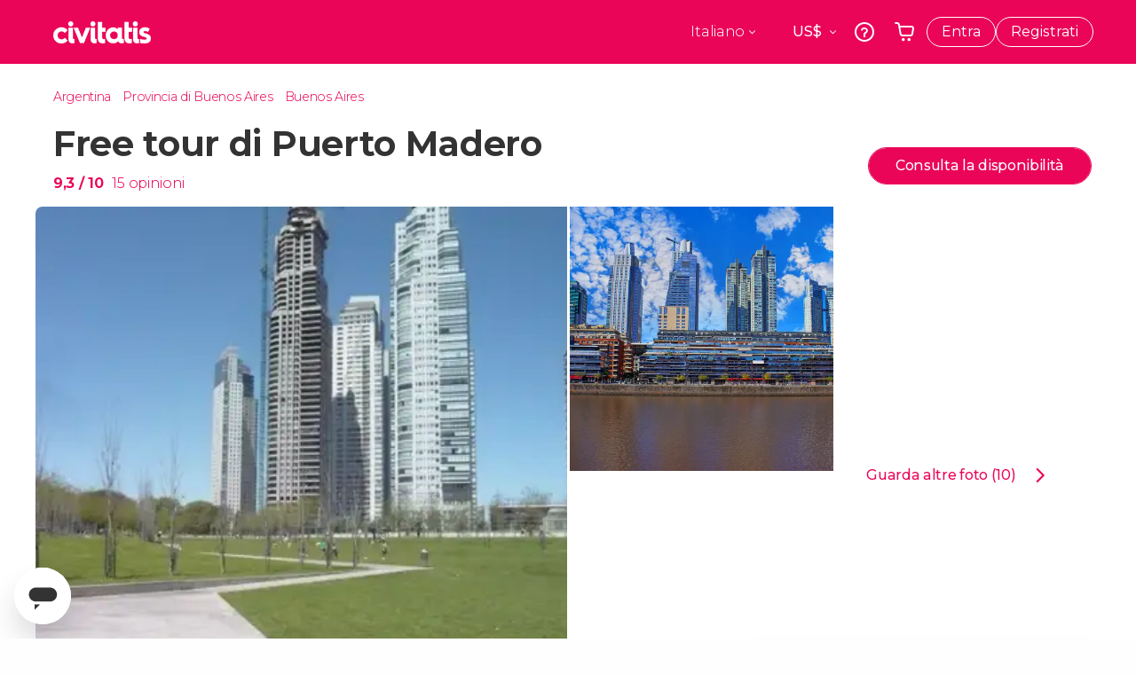

--- FILE ---
content_type: text/html;charset=UTF-8
request_url: https://www.civitatis.com/it/buenos-aires/free-tour-puerto-madero/?aid=10169
body_size: 65219
content:
<!DOCTYPE html>
<html
    lang="it"
            data-lang="it"
    >
	<head>
					<link rel="preconnect" href="https://calendar.civitatis.com">
			<link rel="dns-prefetch" href="https://calendar.civitatis.com">
							<link rel="preconnect" href="cdn.optimizely.com">
			<link rel="dns-prefetch" href="cdn.optimizely.com">
			            <script type="text/javascript">window.gdprAppliesGlobally=true;(function(){function n(e){if(!window.frames[e]){if(document.body&&document.body.firstChild){var t=document.body;var r=document.createElement("iframe");r.style.display="none";r.name=e;r.title=e;}else{setTimeout(function(){n(e)},5)}}}function e(r,a,o,s,c){function e(e,t,r,n){if(typeof r!=="function"){return}if(!window[a]){window[a]=[]}var i=false;if(c){i=c(e,n,r)}if(!i){window[a].push({command:e,version:t,callback:r,parameter:n})}}e.stub=true;e.stubVersion=2;function t(n){if(!window[r]||window[r].stub!==true){return}if(!n.data){return}var i=typeof n.data==="string";var e;try{e=i?JSON.parse(n.data):n.data}catch(t){return}if(e[o]){var a=e[o];window[r](a.command,a.version,function(e,t){var r={};r[s]={returnValue:e,success:t,callId:a.callId};n.source.postMessage(i?JSON.stringify(r):r,"*")},a.parameter)}}if(typeof window[r]!=="function"){window[r]=e;if(window.addEventListener){window.addEventListener("message",t,false)}else{window.attachEvent("onmessage",t)}}}e("__uspapi","__uspapiBuffer","__uspapiCall","__uspapiReturn");n("__uspapiLocator");e("__tcfapi","__tcfapiBuffer","__tcfapiCall","__tcfapiReturn");n("__tcfapiLocator");(function(e){var i=document.createElement("script");i.id="spcloader";i.type="text/javascript";i["defer"]=true;i.charset="utf-8";var a="/didomi/"+e+"/loader.js?target="+document.location.hostname;if(window.didomiConfig&&window.didomiConfig.user){var o=window.didomiConfig.user;var s=o.country;var c=o.region;if(s){a=a+"&country="+s;if(c){a=a+"&region="+c}}};n.href=a;i.src=a;var d=document.getElementsByTagName("script")[0];d.parentNode.insertBefore(i,d)})("60ac3ba7-1ae5-42dc-be9a-50140ae6cea1")})();</script>
    <script type="text/javascript">
        window.didomiConfig = {
            languages: {
                enabled: ['it'],
                default: 'it'
            }
        };
        var updateDidomiClass = function () {
            if (Didomi.notice.isVisible()) {
                document.body.classList.add('is-didomi-visible'); 
            }
            else { 
                document.body.classList.remove('is-didomi-visible'); 
                
                if(typeof CivAPP !== 'undefined' && typeof CivAPP.Utils !== 'undefined' && typeof CivAPP.Utils.removeFixedElementsFromElement == 'function') {
                    CivAPP.Utils.removeFixedElementsFromElement();
                    $(window).off("resize.initZendeskFixDidomi");
                }
            }
        }
        window.didomiOnReady = window.didomiOnReady || [];
        window.didomiOnReady.push(function (Didomi) {
            updateDidomiClass();
        });
        window.didomiOnReady.push(function (Didomi) {
            Didomi.on('consent.changed',function () {
                setTimeout(function () {
                    updateDidomiClass();
                }, 200);
                consentPush();
                // The user consent status has changed
                if (typeof dataLayer !== 'undefined') {
                    dataLayer.push({
                        'event': 'consentUpdate'
                    });
                }
            });
            Didomi.on('notice.hidden',function () {
                setTimeout(function () {
                    updateDidomiClass();
                }, 200);
            });
            consentPush();
            // The user consent status has changed
            if (typeof dataLayer !== 'undefined') {
                dataLayer.push({
                    'event': 'consentInit'
                });
            }
        });

        if(typeof CivAPP !== 'undefined' && typeof CivAPP.Utils !== 'undefined' && typeof CivAPP.Utils.createCookie == 'function'){
            if(typeof(window.didomiState.didomiVendorsConsent) !== 'undefined' &&  CivAPP.Utils.readCookie('OptimizeEnabled') == null && 'true' == 'true'){
                var enabled = false;
                var vendorToSearch = 'c:googleana-W4pwUnkt';
                var acceptedVendors = window.didomiState.didomiVendorsConsent.split(",");
                for(var i = 0; i < acceptedVendors.length; i++){
                    if(acceptedVendors[i] == vendorToSearch){
                        enabled = true;
                    }
                }
                CivAPP.Utils.createCookie('OptimizeEnabled', enabled, 30);
            }
        }

        function consentPush()
        {
            var enabled = false;
            var vendorFound = false;
            var vendorToSearch = 'c:optimizely-i4R9Tawr';
            var acceptedVendors = window.didomiState.didomiVendorsConsent.split(",");

            for(var i = 0; i < acceptedVendors.length; i++){
                if(acceptedVendors[i] === vendorToSearch){
                    vendorFound = true;
                    break;
                }
            }

            if (vendorFound) {
                window.optimizely = window.optimizely || [];
                window.optimizely.push({
                    "type": "sendEvents"
                });
            } else {
                window.optimizely = window.optimizely || [];
                window.optimizely.push({
                    "type": "holdEvents"
                });
            }
            
            if(typeof CivAPP !== 'undefined' && typeof CivAPP.Utils !== 'undefined' && typeof CivAPP.Utils.createCookie == 'function'){
                CivAPP.Utils.createCookie('OptimizeEnabled', enabled, 30);
            }
            
            // The SDK is done loading, check the consent status of the user
            //const AllStatus = Didomi.getUserConsentStatusForAll();
            //dataLayer.push({'DidomiStatus': AllStatus});
            if (typeof dataLayer !== 'undefined') {
                dataLayer.push({
                    'DidomiStatus': {
                        // Didomi variables
                        'GDPRApplies': typeof(window.didomiState.didomiGDPRApplies) !== 'undefined' ? window.didomiState.didomiGDPRApplies : null,
                        'IABConsent': typeof(window.didomiState.didomiIABConsent) !== 'undefined' ? window.didomiState.didomiIABConsent : null  ,
                        'VendorsConsent': typeof(window.didomiState.didomiVendorsConsent) !== 'undefined' ? window.didomiState.didomiVendorsConsent : null, //Socios aceptados
                        'VendorsConsentUnknown': typeof(window.didomiState.didomiVendorsConsentUnknown) !== 'undefined' ? window.didomiState.didomiVendorsConsentUnknown : null, //Socios sin estado
                        'VendorsConsentDenied': typeof(window.didomiState.didomiVendorsConsentDenied) !== 'undefined' ? window.didomiState.didomiVendorsConsentDenied : null, //Socios denegados
                        'PurposesConsent': typeof(window.didomiState.didomiPurposesConsent) !== 'undefined' ? window.didomiState.didomiPurposesConsent : null, //Categorias aceptadas
                        'PurposesConsentUnknown': typeof(window.didomiState.didomiPurposesConsentUnknown) !== 'undefined' ? window.didomiState.didomiPurposesConsentUnknown : null, //Categorias sin estado
                        'PurposesConsentDenied': typeof(window.didomiState.didomiPurposesConsentDenied) !== 'undefined' ? window.didomiState.didomiPurposesConsentDenied : null, //Categorias denegadas
                        'ExperimentId': typeof(window.didomiState.didomiExperimentId) !== 'undefined' ? window.didomiState.didomiExperimentId : null, //Id de experimento
                        'ExperimentUserGroup': typeof(window.didomiState.didomiExperimentUserGroup) !== 'undefined' ? window.didomiState.didomiExperimentUserGroup : null //Grupo de experimento
                    }
                }
            );
            }
        }
    </script>
			    <link rel="preload" href="/optimizely/js/26536550308.js" as="script">
    <link rel="preconnect" href="//logx.optimizely.com">
    <script src="/optimizely/js/26536550308.js"></script>

            <script>
            window.optimizelySdkKey = "KMwjRfHFmBPVggMuSbbYR";
            
            document.addEventListener('DOMContentLoaded', function() {
                if (!window.optimizelySdkKey) {
                    window.optimizelySdkKey = "KMwjRfHFmBPVggMuSbbYR";
                }
            });
        </script>
        <link rel="preload" href="/optimizely/datafiles/KMwjRfHFmBPVggMuSbbYR.json/tag.js" as="script">
    <script src="/optimizely/datafiles/KMwjRfHFmBPVggMuSbbYR.json/tag.js" id="optimizelySDKEnabled"></script>
										<script>
    dataLayer = window.dataLayer || [];
    dataLayer.push({
        'pageLanguage': 'it',
        'geoCode': 'US',
    });
</script>
    <script>
        window.gtmEnabled = true;
    </script>
    <script>
        (function (w, d, s, l, i) {w[l] = w[l] || [];w[l].push({'gtm.start': new Date().getTime(), event: 'gtm.js'});var f = d.getElementsByTagName(s)[0], j = d.createElement(s), dl = l != 'dataLayer' ? '&l=' + l : '';j.defer = true;j.src = '/gtm/gtm.js?id=' + i + dl;
        j.addEventListener('load', function() {
            var _ge = new CustomEvent('gtm_loaded', { bubbles: true });
            d.dispatchEvent(_ge);
        });

        j.addEventListener('error', function(event) {
            var errorMessage = 'Script load error - URL: ' + event.target.src;
            var _ge = new CustomEvent('gtm_error', { 
                bubbles: true, 
                detail: errorMessage 
            });

            d.dispatchEvent(_ge);
        });

        f.parentNode.insertBefore(j, f);})(window, document, 'script', 'dataLayer', 'GTM-NWH47P4');
    </script>

    <script>
    dataLayer.push({'currencyCode': 'USD'});
</script>


    
    <script>
        var showConfirmationTags = true;
        var GTMData = {"event":"productView","ecommerce":{"navigationCurrency":"USD","currencyCode":"EUR","impressions":[{"id":142803,"name":"Free tour di Puerto Madero","price":2.5,"brand":43406,"category":"Visite guidate e free tour","position":0,"url":"https:\/\/www.civitatis.com\/it\/buenos-aires\/free-tour-puerto-madero","list":"Buenos Aires"},{"id":20821,"name":"Spettacolo di tango a La Ventana","price":21,"brand":1812,"category":"Spettacoli","position":1,"url":"https:\/\/www.civitatis.com\/it\/buenos-aires\/spettacolo-tango-ventana","list":"Buenos Aires"},{"id":204952,"name":"Biglietti per il Museo de la Pasion Boquense","price":7.75,"brand":8483,"category":"Biglietti","position":2,"url":"https:\/\/www.civitatis.com\/it\/buenos-aires\/biglietti-bombonera-museo-pasion-boquense","list":"Buenos Aires"},{"id":208851,"name":"Autobus turistico di Buenos Aires Gray Line","price":5.5,"brand":34748,"category":"Visite guidate e free tour","position":3,"url":"https:\/\/www.civitatis.com\/it\/buenos-aires\/autobus-turistico-gray-line","list":"Buenos Aires"}],"detail":{"products":[{"id":142803,"name":"Free tour di Puerto Madero","price":2.5,"brand":43406,"category":"Visite guidate e free tour","position":0,"url":"https:\/\/www.civitatis.com\/it\/buenos-aires\/free-tour-puerto-madero","list":"Buenos Aires","list_id":"48","category2":1,"category3":1,"category4":"13","dimension44":"Buenos Aires","dimension32":0}]},"is_from_guide":false,"guide_name":""}};
    </script>

    <script>
        var GTMDataImpresion = {"event":"productImpression","ecommerce":{"navigationCurrency":"USD","currencyCode":"EUR","impressions":[{"id":20821,"name":"Spettacolo di tango a La Ventana","price":21,"brand":1812,"category":"Spettacoli","position":0,"url":"https:\/\/www.civitatis.com\/it\/buenos-aires\/spettacolo-tango-ventana","list":"Buenos Aires","list_id":"48","category2":0,"category3":1,"category4":"13","dimension32":70},{"id":204952,"name":"Biglietti per il Museo de la Pasion Boquense","price":7.75,"brand":8483,"category":"Biglietti","position":1,"url":"https:\/\/www.civitatis.com\/it\/buenos-aires\/biglietti-bombonera-museo-pasion-boquense","list":"Buenos Aires","list_id":"48","category2":0,"category3":1,"category4":"13","dimension32":31},{"id":208851,"name":"Autobus turistico di Buenos Aires Gray Line","price":5.5,"brand":34748,"category":"Visite guidate e free tour","position":2,"url":"https:\/\/www.civitatis.com\/it\/buenos-aires\/autobus-turistico-gray-line","list":"Buenos Aires","list_id":"48","category2":0,"category3":1,"category4":"13","dimension32":22}],"is_from_guide":false,"guide_name":""}};
    </script>


    <meta name="sitewide-event" content="[base64]">

    <meta name="channel-event" content="IntcImV2ZW50XCI6XCJjaGFubmVsXCIsXCJjaGFubmVsXCI6e1wiYWZmaWxpYXRlX2lkXCI6MTAxNjksXCJhZ2VuY3lfaWRcIjpcIlwifX0i">

    <meta name="user-event" content="IntcImV2ZW50XCI6XCJ1c2VyXCIsXCJ1c2VyXCI6e1wibG9naW5fc3RhdHVzXCI6XCJcIixcImNsaWVudF9pZFwiOm51bGwsXCJ1c2VySWRcIjpcIlwiLFwidXNlcl9jaXZpdGF0aXNJRFwiOlwiXCIsXCJ1c2VyX3ByZXZpb3VzXCI6bnVsbH19Ig==">

						<script type="text/javascript">
    if (typeof dataLayer == 'undefined') {
        dataLayer = [];
    }
        dataLayer.push({
                'DidomiStatus': {
                    // Didomi variables
                    'GDPRApplies': '1',
                    'IABConsent':'CO7n8C8O7n8C8AHABBENA8CkAP_AAE7AAAAAF5wAQF5gAAAA.f_gACdgAAAAA',
                    'VendorsConsent': 'iab:16,iab:91,iab:132,didomi:google,c:bing-ads,c:microsoft,c:yahoo-analytics,c:ab-tasty,c:new-relic,c:yahoo-gemini-and-flurry,c:civitatis-92D3czdb,c:facebook-P3gAx3qD,', //Socios aceptados
                    'VendorsConsentUnknown': '', //Socios sin estado
                    'VendorsConsentDenied': '', //Socios denegados
                    'PurposesConsent': 'datosprop-PVLNLgfk,geo_marketing_studies,geo_ads,cookies,select_basic_ads,create_ads_profile,select_personalized_ads,measure_ad_performance,improve_products,market_research,measure_content_performance,select_personalized_content,create_content_profile,device_characteristics,', //Categorias aceptadas
                    'PurposesConsentUnknown': '', //Categorias sin estado
                    'PurposesConsentDenied': '', //Categorias denegadas
                    'ExperimentId': '', //Id de experimento
                    'ExperimentUserGroup': '', //Grupo de experimento
                }
            });
</script>				
    
                            <title>Free tour di Puerto Madero, Buenos Aires - Civitatis.com</title>
            <script type="application/ld+json">
{
    "@context": "https://schema.org",
    "@type": "Organization",
    "url": "https://www.civitatis.com/it/",
    "logo": "https://www.civitatis.com/f/images/civitatis.com/ic_launcher144x144.png",
    "sameAs": [
        "https://www.facebook.com/civitatis ",
        "https://twitter.com/civitatis ",
        "https://www.instagram.com/civitatis ",
        "https://www.youtube.com/user/civitatis "
    ]
}
</script>                <meta name="title" content="Free tour di Puerto Madero, Buenos Aires - Civitatis.com" />
            <meta name="description" content="In questo&amp;nbsp;free tour&amp;nbsp;di Puerto Madero esploreremo uno dei quartieri più moderni di Buenos Aires e attraverseremo il Puente de la Mujer. Andiamo?" />
                <meta name="keywords" content="free tour puerto madero, tour puerto madero, visitare puerto madero gratis, tour gratuito di buenos aires, visita guidata gratuita puerto madero buenos aires, visita gratis buenos aires" />
        <meta name="format-detection" content="telephone=no">
    <meta http-equiv="Content-Type" content="text/html; charset=utf-8" />
    <meta name="author" content="Civitatis">
    <meta name="revisit-after" content="30" />
    <meta name="robots" content="all" />
    <meta name="viewport" content="width=device-width,initial-scale=1.0,minimum-scale=1.0,maximum-scale=5.0,user-scalable=yes"/>
    <meta http-equiv="x-ua-compatible" content="ie=edge"><script type="text/javascript">(window.NREUM||(NREUM={})).init={privacy:{cookies_enabled:true},ajax:{deny_list:["bam-cell.nr-data.net"]},session_trace:{sampling_rate:0.0,mode:"FIXED_RATE",enabled:true,error_sampling_rate:0.0},feature_flags:["soft_nav"],distributed_tracing:{enabled:true}};(window.NREUM||(NREUM={})).loader_config={agentID:"7205428",accountID:"806379",trustKey:"806379",licenseKey:"9bf0b81ab3",applicationID:"7205421",browserID:"7205428"};;/*! For license information please see nr-loader-rum-1.308.0.min.js.LICENSE.txt */
(()=>{var e,t,r={163:(e,t,r)=>{"use strict";r.d(t,{j:()=>E});var n=r(384),i=r(1741);var a=r(2555);r(860).K7.genericEvents;const s="experimental.resources",o="register",c=e=>{if(!e||"string"!=typeof e)return!1;try{document.createDocumentFragment().querySelector(e)}catch{return!1}return!0};var d=r(2614),u=r(944),l=r(8122);const f="[data-nr-mask]",g=e=>(0,l.a)(e,(()=>{const e={feature_flags:[],experimental:{allow_registered_children:!1,resources:!1},mask_selector:"*",block_selector:"[data-nr-block]",mask_input_options:{color:!1,date:!1,"datetime-local":!1,email:!1,month:!1,number:!1,range:!1,search:!1,tel:!1,text:!1,time:!1,url:!1,week:!1,textarea:!1,select:!1,password:!0}};return{ajax:{deny_list:void 0,block_internal:!0,enabled:!0,autoStart:!0},api:{get allow_registered_children(){return e.feature_flags.includes(o)||e.experimental.allow_registered_children},set allow_registered_children(t){e.experimental.allow_registered_children=t},duplicate_registered_data:!1},browser_consent_mode:{enabled:!1},distributed_tracing:{enabled:void 0,exclude_newrelic_header:void 0,cors_use_newrelic_header:void 0,cors_use_tracecontext_headers:void 0,allowed_origins:void 0},get feature_flags(){return e.feature_flags},set feature_flags(t){e.feature_flags=t},generic_events:{enabled:!0,autoStart:!0},harvest:{interval:30},jserrors:{enabled:!0,autoStart:!0},logging:{enabled:!0,autoStart:!0},metrics:{enabled:!0,autoStart:!0},obfuscate:void 0,page_action:{enabled:!0},page_view_event:{enabled:!0,autoStart:!0},page_view_timing:{enabled:!0,autoStart:!0},performance:{capture_marks:!1,capture_measures:!1,capture_detail:!0,resources:{get enabled(){return e.feature_flags.includes(s)||e.experimental.resources},set enabled(t){e.experimental.resources=t},asset_types:[],first_party_domains:[],ignore_newrelic:!0}},privacy:{cookies_enabled:!0},proxy:{assets:void 0,beacon:void 0},session:{expiresMs:d.wk,inactiveMs:d.BB},session_replay:{autoStart:!0,enabled:!1,preload:!1,sampling_rate:10,error_sampling_rate:100,collect_fonts:!1,inline_images:!1,fix_stylesheets:!0,mask_all_inputs:!0,get mask_text_selector(){return e.mask_selector},set mask_text_selector(t){c(t)?e.mask_selector="".concat(t,",").concat(f):""===t||null===t?e.mask_selector=f:(0,u.R)(5,t)},get block_class(){return"nr-block"},get ignore_class(){return"nr-ignore"},get mask_text_class(){return"nr-mask"},get block_selector(){return e.block_selector},set block_selector(t){c(t)?e.block_selector+=",".concat(t):""!==t&&(0,u.R)(6,t)},get mask_input_options(){return e.mask_input_options},set mask_input_options(t){t&&"object"==typeof t?e.mask_input_options={...t,password:!0}:(0,u.R)(7,t)}},session_trace:{enabled:!0,autoStart:!0},soft_navigations:{enabled:!0,autoStart:!0},spa:{enabled:!0,autoStart:!0},ssl:void 0,user_actions:{enabled:!0,elementAttributes:["id","className","tagName","type"]}}})());var p=r(6154),m=r(9324);let h=0;const v={buildEnv:m.F3,distMethod:m.Xs,version:m.xv,originTime:p.WN},b={consented:!1},y={appMetadata:{},get consented(){return this.session?.state?.consent||b.consented},set consented(e){b.consented=e},customTransaction:void 0,denyList:void 0,disabled:!1,harvester:void 0,isolatedBacklog:!1,isRecording:!1,loaderType:void 0,maxBytes:3e4,obfuscator:void 0,onerror:void 0,ptid:void 0,releaseIds:{},session:void 0,timeKeeper:void 0,registeredEntities:[],jsAttributesMetadata:{bytes:0},get harvestCount(){return++h}},_=e=>{const t=(0,l.a)(e,y),r=Object.keys(v).reduce((e,t)=>(e[t]={value:v[t],writable:!1,configurable:!0,enumerable:!0},e),{});return Object.defineProperties(t,r)};var w=r(5701);const x=e=>{const t=e.startsWith("http");e+="/",r.p=t?e:"https://"+e};var R=r(7836),k=r(3241);const A={accountID:void 0,trustKey:void 0,agentID:void 0,licenseKey:void 0,applicationID:void 0,xpid:void 0},S=e=>(0,l.a)(e,A),T=new Set;function E(e,t={},r,s){let{init:o,info:c,loader_config:d,runtime:u={},exposed:l=!0}=t;if(!c){const e=(0,n.pV)();o=e.init,c=e.info,d=e.loader_config}e.init=g(o||{}),e.loader_config=S(d||{}),c.jsAttributes??={},p.bv&&(c.jsAttributes.isWorker=!0),e.info=(0,a.D)(c);const f=e.init,m=[c.beacon,c.errorBeacon];T.has(e.agentIdentifier)||(f.proxy.assets&&(x(f.proxy.assets),m.push(f.proxy.assets)),f.proxy.beacon&&m.push(f.proxy.beacon),e.beacons=[...m],function(e){const t=(0,n.pV)();Object.getOwnPropertyNames(i.W.prototype).forEach(r=>{const n=i.W.prototype[r];if("function"!=typeof n||"constructor"===n)return;let a=t[r];e[r]&&!1!==e.exposed&&"micro-agent"!==e.runtime?.loaderType&&(t[r]=(...t)=>{const n=e[r](...t);return a?a(...t):n})})}(e),(0,n.US)("activatedFeatures",w.B)),u.denyList=[...f.ajax.deny_list||[],...f.ajax.block_internal?m:[]],u.ptid=e.agentIdentifier,u.loaderType=r,e.runtime=_(u),T.has(e.agentIdentifier)||(e.ee=R.ee.get(e.agentIdentifier),e.exposed=l,(0,k.W)({agentIdentifier:e.agentIdentifier,drained:!!w.B?.[e.agentIdentifier],type:"lifecycle",name:"initialize",feature:void 0,data:e.config})),T.add(e.agentIdentifier)}},384:(e,t,r)=>{"use strict";r.d(t,{NT:()=>s,US:()=>u,Zm:()=>o,bQ:()=>d,dV:()=>c,pV:()=>l});var n=r(6154),i=r(1863),a=r(1910);const s={beacon:"bam.nr-data.net",errorBeacon:"bam.nr-data.net"};function o(){return n.gm.NREUM||(n.gm.NREUM={}),void 0===n.gm.newrelic&&(n.gm.newrelic=n.gm.NREUM),n.gm.NREUM}function c(){let e=o();return e.o||(e.o={ST:n.gm.setTimeout,SI:n.gm.setImmediate||n.gm.setInterval,CT:n.gm.clearTimeout,XHR:n.gm.XMLHttpRequest,REQ:n.gm.Request,EV:n.gm.Event,PR:n.gm.Promise,MO:n.gm.MutationObserver,FETCH:n.gm.fetch,WS:n.gm.WebSocket},(0,a.i)(...Object.values(e.o))),e}function d(e,t){let r=o();r.initializedAgents??={},t.initializedAt={ms:(0,i.t)(),date:new Date},r.initializedAgents[e]=t}function u(e,t){o()[e]=t}function l(){return function(){let e=o();const t=e.info||{};e.info={beacon:s.beacon,errorBeacon:s.errorBeacon,...t}}(),function(){let e=o();const t=e.init||{};e.init={...t}}(),c(),function(){let e=o();const t=e.loader_config||{};e.loader_config={...t}}(),o()}},782:(e,t,r)=>{"use strict";r.d(t,{T:()=>n});const n=r(860).K7.pageViewTiming},860:(e,t,r)=>{"use strict";r.d(t,{$J:()=>u,K7:()=>c,P3:()=>d,XX:()=>i,Yy:()=>o,df:()=>a,qY:()=>n,v4:()=>s});const n="events",i="jserrors",a="browser/blobs",s="rum",o="browser/logs",c={ajax:"ajax",genericEvents:"generic_events",jserrors:i,logging:"logging",metrics:"metrics",pageAction:"page_action",pageViewEvent:"page_view_event",pageViewTiming:"page_view_timing",sessionReplay:"session_replay",sessionTrace:"session_trace",softNav:"soft_navigations",spa:"spa"},d={[c.pageViewEvent]:1,[c.pageViewTiming]:2,[c.metrics]:3,[c.jserrors]:4,[c.spa]:5,[c.ajax]:6,[c.sessionTrace]:7,[c.softNav]:8,[c.sessionReplay]:9,[c.logging]:10,[c.genericEvents]:11},u={[c.pageViewEvent]:s,[c.pageViewTiming]:n,[c.ajax]:n,[c.spa]:n,[c.softNav]:n,[c.metrics]:i,[c.jserrors]:i,[c.sessionTrace]:a,[c.sessionReplay]:a,[c.logging]:o,[c.genericEvents]:"ins"}},944:(e,t,r)=>{"use strict";r.d(t,{R:()=>i});var n=r(3241);function i(e,t){"function"==typeof console.debug&&(console.debug("New Relic Warning: https://github.com/newrelic/newrelic-browser-agent/blob/main/docs/warning-codes.md#".concat(e),t),(0,n.W)({agentIdentifier:null,drained:null,type:"data",name:"warn",feature:"warn",data:{code:e,secondary:t}}))}},1687:(e,t,r)=>{"use strict";r.d(t,{Ak:()=>d,Ze:()=>f,x3:()=>u});var n=r(3241),i=r(7836),a=r(3606),s=r(860),o=r(2646);const c={};function d(e,t){const r={staged:!1,priority:s.P3[t]||0};l(e),c[e].get(t)||c[e].set(t,r)}function u(e,t){e&&c[e]&&(c[e].get(t)&&c[e].delete(t),p(e,t,!1),c[e].size&&g(e))}function l(e){if(!e)throw new Error("agentIdentifier required");c[e]||(c[e]=new Map)}function f(e="",t="feature",r=!1){if(l(e),!e||!c[e].get(t)||r)return p(e,t);c[e].get(t).staged=!0,g(e)}function g(e){const t=Array.from(c[e]);t.every(([e,t])=>t.staged)&&(t.sort((e,t)=>e[1].priority-t[1].priority),t.forEach(([t])=>{c[e].delete(t),p(e,t)}))}function p(e,t,r=!0){const s=e?i.ee.get(e):i.ee,c=a.i.handlers;if(!s.aborted&&s.backlog&&c){if((0,n.W)({agentIdentifier:e,type:"lifecycle",name:"drain",feature:t}),r){const e=s.backlog[t],r=c[t];if(r){for(let t=0;e&&t<e.length;++t)m(e[t],r);Object.entries(r).forEach(([e,t])=>{Object.values(t||{}).forEach(t=>{t[0]?.on&&t[0]?.context()instanceof o.y&&t[0].on(e,t[1])})})}}s.isolatedBacklog||delete c[t],s.backlog[t]=null,s.emit("drain-"+t,[])}}function m(e,t){var r=e[1];Object.values(t[r]||{}).forEach(t=>{var r=e[0];if(t[0]===r){var n=t[1],i=e[3],a=e[2];n.apply(i,a)}})}},1738:(e,t,r)=>{"use strict";r.d(t,{U:()=>g,Y:()=>f});var n=r(3241),i=r(9908),a=r(1863),s=r(944),o=r(5701),c=r(3969),d=r(8362),u=r(860),l=r(4261);function f(e,t,r,a){const f=a||r;!f||f[e]&&f[e]!==d.d.prototype[e]||(f[e]=function(){(0,i.p)(c.xV,["API/"+e+"/called"],void 0,u.K7.metrics,r.ee),(0,n.W)({agentIdentifier:r.agentIdentifier,drained:!!o.B?.[r.agentIdentifier],type:"data",name:"api",feature:l.Pl+e,data:{}});try{return t.apply(this,arguments)}catch(e){(0,s.R)(23,e)}})}function g(e,t,r,n,s){const o=e.info;null===r?delete o.jsAttributes[t]:o.jsAttributes[t]=r,(s||null===r)&&(0,i.p)(l.Pl+n,[(0,a.t)(),t,r],void 0,"session",e.ee)}},1741:(e,t,r)=>{"use strict";r.d(t,{W:()=>a});var n=r(944),i=r(4261);class a{#e(e,...t){if(this[e]!==a.prototype[e])return this[e](...t);(0,n.R)(35,e)}addPageAction(e,t){return this.#e(i.hG,e,t)}register(e){return this.#e(i.eY,e)}recordCustomEvent(e,t){return this.#e(i.fF,e,t)}setPageViewName(e,t){return this.#e(i.Fw,e,t)}setCustomAttribute(e,t,r){return this.#e(i.cD,e,t,r)}noticeError(e,t){return this.#e(i.o5,e,t)}setUserId(e,t=!1){return this.#e(i.Dl,e,t)}setApplicationVersion(e){return this.#e(i.nb,e)}setErrorHandler(e){return this.#e(i.bt,e)}addRelease(e,t){return this.#e(i.k6,e,t)}log(e,t){return this.#e(i.$9,e,t)}start(){return this.#e(i.d3)}finished(e){return this.#e(i.BL,e)}recordReplay(){return this.#e(i.CH)}pauseReplay(){return this.#e(i.Tb)}addToTrace(e){return this.#e(i.U2,e)}setCurrentRouteName(e){return this.#e(i.PA,e)}interaction(e){return this.#e(i.dT,e)}wrapLogger(e,t,r){return this.#e(i.Wb,e,t,r)}measure(e,t){return this.#e(i.V1,e,t)}consent(e){return this.#e(i.Pv,e)}}},1863:(e,t,r)=>{"use strict";function n(){return Math.floor(performance.now())}r.d(t,{t:()=>n})},1910:(e,t,r)=>{"use strict";r.d(t,{i:()=>a});var n=r(944);const i=new Map;function a(...e){return e.every(e=>{if(i.has(e))return i.get(e);const t="function"==typeof e?e.toString():"",r=t.includes("[native code]"),a=t.includes("nrWrapper");return r||a||(0,n.R)(64,e?.name||t),i.set(e,r),r})}},2555:(e,t,r)=>{"use strict";r.d(t,{D:()=>o,f:()=>s});var n=r(384),i=r(8122);const a={beacon:n.NT.beacon,errorBeacon:n.NT.errorBeacon,licenseKey:void 0,applicationID:void 0,sa:void 0,queueTime:void 0,applicationTime:void 0,ttGuid:void 0,user:void 0,account:void 0,product:void 0,extra:void 0,jsAttributes:{},userAttributes:void 0,atts:void 0,transactionName:void 0,tNamePlain:void 0};function s(e){try{return!!e.licenseKey&&!!e.errorBeacon&&!!e.applicationID}catch(e){return!1}}const o=e=>(0,i.a)(e,a)},2614:(e,t,r)=>{"use strict";r.d(t,{BB:()=>s,H3:()=>n,g:()=>d,iL:()=>c,tS:()=>o,uh:()=>i,wk:()=>a});const n="NRBA",i="SESSION",a=144e5,s=18e5,o={STARTED:"session-started",PAUSE:"session-pause",RESET:"session-reset",RESUME:"session-resume",UPDATE:"session-update"},c={SAME_TAB:"same-tab",CROSS_TAB:"cross-tab"},d={OFF:0,FULL:1,ERROR:2}},2646:(e,t,r)=>{"use strict";r.d(t,{y:()=>n});class n{constructor(e){this.contextId=e}}},2843:(e,t,r)=>{"use strict";r.d(t,{G:()=>a,u:()=>i});var n=r(3878);function i(e,t=!1,r,i){(0,n.DD)("visibilitychange",function(){if(t)return void("hidden"===document.visibilityState&&e());e(document.visibilityState)},r,i)}function a(e,t,r){(0,n.sp)("pagehide",e,t,r)}},3241:(e,t,r)=>{"use strict";r.d(t,{W:()=>a});var n=r(6154);const i="newrelic";function a(e={}){try{n.gm.dispatchEvent(new CustomEvent(i,{detail:e}))}catch(e){}}},3606:(e,t,r)=>{"use strict";r.d(t,{i:()=>a});var n=r(9908);a.on=s;var i=a.handlers={};function a(e,t,r,a){s(a||n.d,i,e,t,r)}function s(e,t,r,i,a){a||(a="feature"),e||(e=n.d);var s=t[a]=t[a]||{};(s[r]=s[r]||[]).push([e,i])}},3878:(e,t,r)=>{"use strict";function n(e,t){return{capture:e,passive:!1,signal:t}}function i(e,t,r=!1,i){window.addEventListener(e,t,n(r,i))}function a(e,t,r=!1,i){document.addEventListener(e,t,n(r,i))}r.d(t,{DD:()=>a,jT:()=>n,sp:()=>i})},3969:(e,t,r)=>{"use strict";r.d(t,{TZ:()=>n,XG:()=>o,rs:()=>i,xV:()=>s,z_:()=>a});const n=r(860).K7.metrics,i="sm",a="cm",s="storeSupportabilityMetrics",o="storeEventMetrics"},4234:(e,t,r)=>{"use strict";r.d(t,{W:()=>a});var n=r(7836),i=r(1687);class a{constructor(e,t){this.agentIdentifier=e,this.ee=n.ee.get(e),this.featureName=t,this.blocked=!1}deregisterDrain(){(0,i.x3)(this.agentIdentifier,this.featureName)}}},4261:(e,t,r)=>{"use strict";r.d(t,{$9:()=>d,BL:()=>o,CH:()=>g,Dl:()=>_,Fw:()=>y,PA:()=>h,Pl:()=>n,Pv:()=>k,Tb:()=>l,U2:()=>a,V1:()=>R,Wb:()=>x,bt:()=>b,cD:()=>v,d3:()=>w,dT:()=>c,eY:()=>p,fF:()=>f,hG:()=>i,k6:()=>s,nb:()=>m,o5:()=>u});const n="api-",i="addPageAction",a="addToTrace",s="addRelease",o="finished",c="interaction",d="log",u="noticeError",l="pauseReplay",f="recordCustomEvent",g="recordReplay",p="register",m="setApplicationVersion",h="setCurrentRouteName",v="setCustomAttribute",b="setErrorHandler",y="setPageViewName",_="setUserId",w="start",x="wrapLogger",R="measure",k="consent"},5289:(e,t,r)=>{"use strict";r.d(t,{GG:()=>s,Qr:()=>c,sB:()=>o});var n=r(3878),i=r(6389);function a(){return"undefined"==typeof document||"complete"===document.readyState}function s(e,t){if(a())return e();const r=(0,i.J)(e),s=setInterval(()=>{a()&&(clearInterval(s),r())},500);(0,n.sp)("load",r,t)}function o(e){if(a())return e();(0,n.DD)("DOMContentLoaded",e)}function c(e){if(a())return e();(0,n.sp)("popstate",e)}},5607:(e,t,r)=>{"use strict";r.d(t,{W:()=>n});const n=(0,r(9566).bz)()},5701:(e,t,r)=>{"use strict";r.d(t,{B:()=>a,t:()=>s});var n=r(3241);const i=new Set,a={};function s(e,t){const r=t.agentIdentifier;a[r]??={},e&&"object"==typeof e&&(i.has(r)||(t.ee.emit("rumresp",[e]),a[r]=e,i.add(r),(0,n.W)({agentIdentifier:r,loaded:!0,drained:!0,type:"lifecycle",name:"load",feature:void 0,data:e})))}},6154:(e,t,r)=>{"use strict";r.d(t,{OF:()=>c,RI:()=>i,WN:()=>u,bv:()=>a,eN:()=>l,gm:()=>s,mw:()=>o,sb:()=>d});var n=r(1863);const i="undefined"!=typeof window&&!!window.document,a="undefined"!=typeof WorkerGlobalScope&&("undefined"!=typeof self&&self instanceof WorkerGlobalScope&&self.navigator instanceof WorkerNavigator||"undefined"!=typeof globalThis&&globalThis instanceof WorkerGlobalScope&&globalThis.navigator instanceof WorkerNavigator),s=i?window:"undefined"!=typeof WorkerGlobalScope&&("undefined"!=typeof self&&self instanceof WorkerGlobalScope&&self||"undefined"!=typeof globalThis&&globalThis instanceof WorkerGlobalScope&&globalThis),o=Boolean("hidden"===s?.document?.visibilityState),c=/iPad|iPhone|iPod/.test(s.navigator?.userAgent),d=c&&"undefined"==typeof SharedWorker,u=((()=>{const e=s.navigator?.userAgent?.match(/Firefox[/\s](\d+\.\d+)/);Array.isArray(e)&&e.length>=2&&e[1]})(),Date.now()-(0,n.t)()),l=()=>"undefined"!=typeof PerformanceNavigationTiming&&s?.performance?.getEntriesByType("navigation")?.[0]?.responseStart},6389:(e,t,r)=>{"use strict";function n(e,t=500,r={}){const n=r?.leading||!1;let i;return(...r)=>{n&&void 0===i&&(e.apply(this,r),i=setTimeout(()=>{i=clearTimeout(i)},t)),n||(clearTimeout(i),i=setTimeout(()=>{e.apply(this,r)},t))}}function i(e){let t=!1;return(...r)=>{t||(t=!0,e.apply(this,r))}}r.d(t,{J:()=>i,s:()=>n})},6630:(e,t,r)=>{"use strict";r.d(t,{T:()=>n});const n=r(860).K7.pageViewEvent},7699:(e,t,r)=>{"use strict";r.d(t,{It:()=>a,KC:()=>o,No:()=>i,qh:()=>s});var n=r(860);const i=16e3,a=1e6,s="SESSION_ERROR",o={[n.K7.logging]:!0,[n.K7.genericEvents]:!1,[n.K7.jserrors]:!1,[n.K7.ajax]:!1}},7836:(e,t,r)=>{"use strict";r.d(t,{P:()=>o,ee:()=>c});var n=r(384),i=r(8990),a=r(2646),s=r(5607);const o="nr@context:".concat(s.W),c=function e(t,r){var n={},s={},u={},l=!1;try{l=16===r.length&&d.initializedAgents?.[r]?.runtime.isolatedBacklog}catch(e){}var f={on:p,addEventListener:p,removeEventListener:function(e,t){var r=n[e];if(!r)return;for(var i=0;i<r.length;i++)r[i]===t&&r.splice(i,1)},emit:function(e,r,n,i,a){!1!==a&&(a=!0);if(c.aborted&&!i)return;t&&a&&t.emit(e,r,n);var o=g(n);m(e).forEach(e=>{e.apply(o,r)});var d=v()[s[e]];d&&d.push([f,e,r,o]);return o},get:h,listeners:m,context:g,buffer:function(e,t){const r=v();if(t=t||"feature",f.aborted)return;Object.entries(e||{}).forEach(([e,n])=>{s[n]=t,t in r||(r[t]=[])})},abort:function(){f._aborted=!0,Object.keys(f.backlog).forEach(e=>{delete f.backlog[e]})},isBuffering:function(e){return!!v()[s[e]]},debugId:r,backlog:l?{}:t&&"object"==typeof t.backlog?t.backlog:{},isolatedBacklog:l};return Object.defineProperty(f,"aborted",{get:()=>{let e=f._aborted||!1;return e||(t&&(e=t.aborted),e)}}),f;function g(e){return e&&e instanceof a.y?e:e?(0,i.I)(e,o,()=>new a.y(o)):new a.y(o)}function p(e,t){n[e]=m(e).concat(t)}function m(e){return n[e]||[]}function h(t){return u[t]=u[t]||e(f,t)}function v(){return f.backlog}}(void 0,"globalEE"),d=(0,n.Zm)();d.ee||(d.ee=c)},8122:(e,t,r)=>{"use strict";r.d(t,{a:()=>i});var n=r(944);function i(e,t){try{if(!e||"object"!=typeof e)return(0,n.R)(3);if(!t||"object"!=typeof t)return(0,n.R)(4);const r=Object.create(Object.getPrototypeOf(t),Object.getOwnPropertyDescriptors(t)),a=0===Object.keys(r).length?e:r;for(let s in a)if(void 0!==e[s])try{if(null===e[s]){r[s]=null;continue}Array.isArray(e[s])&&Array.isArray(t[s])?r[s]=Array.from(new Set([...e[s],...t[s]])):"object"==typeof e[s]&&"object"==typeof t[s]?r[s]=i(e[s],t[s]):r[s]=e[s]}catch(e){r[s]||(0,n.R)(1,e)}return r}catch(e){(0,n.R)(2,e)}}},8362:(e,t,r)=>{"use strict";r.d(t,{d:()=>a});var n=r(9566),i=r(1741);class a extends i.W{agentIdentifier=(0,n.LA)(16)}},8374:(e,t,r)=>{r.nc=(()=>{try{return document?.currentScript?.nonce}catch(e){}return""})()},8990:(e,t,r)=>{"use strict";r.d(t,{I:()=>i});var n=Object.prototype.hasOwnProperty;function i(e,t,r){if(n.call(e,t))return e[t];var i=r();if(Object.defineProperty&&Object.keys)try{return Object.defineProperty(e,t,{value:i,writable:!0,enumerable:!1}),i}catch(e){}return e[t]=i,i}},9324:(e,t,r)=>{"use strict";r.d(t,{F3:()=>i,Xs:()=>a,xv:()=>n});const n="1.308.0",i="PROD",a="CDN"},9566:(e,t,r)=>{"use strict";r.d(t,{LA:()=>o,bz:()=>s});var n=r(6154);const i="xxxxxxxx-xxxx-4xxx-yxxx-xxxxxxxxxxxx";function a(e,t){return e?15&e[t]:16*Math.random()|0}function s(){const e=n.gm?.crypto||n.gm?.msCrypto;let t,r=0;return e&&e.getRandomValues&&(t=e.getRandomValues(new Uint8Array(30))),i.split("").map(e=>"x"===e?a(t,r++).toString(16):"y"===e?(3&a()|8).toString(16):e).join("")}function o(e){const t=n.gm?.crypto||n.gm?.msCrypto;let r,i=0;t&&t.getRandomValues&&(r=t.getRandomValues(new Uint8Array(e)));const s=[];for(var o=0;o<e;o++)s.push(a(r,i++).toString(16));return s.join("")}},9908:(e,t,r)=>{"use strict";r.d(t,{d:()=>n,p:()=>i});var n=r(7836).ee.get("handle");function i(e,t,r,i,a){a?(a.buffer([e],i),a.emit(e,t,r)):(n.buffer([e],i),n.emit(e,t,r))}}},n={};function i(e){var t=n[e];if(void 0!==t)return t.exports;var a=n[e]={exports:{}};return r[e](a,a.exports,i),a.exports}i.m=r,i.d=(e,t)=>{for(var r in t)i.o(t,r)&&!i.o(e,r)&&Object.defineProperty(e,r,{enumerable:!0,get:t[r]})},i.f={},i.e=e=>Promise.all(Object.keys(i.f).reduce((t,r)=>(i.f[r](e,t),t),[])),i.u=e=>"nr-rum-1.308.0.min.js",i.o=(e,t)=>Object.prototype.hasOwnProperty.call(e,t),e={},t="NRBA-1.308.0.PROD:",i.l=(r,n,a,s)=>{if(e[r])e[r].push(n);else{var o,c;if(void 0!==a)for(var d=document.getElementsByTagName("script"),u=0;u<d.length;u++){var l=d[u];if(l.getAttribute("src")==r||l.getAttribute("data-webpack")==t+a){o=l;break}}if(!o){c=!0;var f={296:"sha512-+MIMDsOcckGXa1EdWHqFNv7P+JUkd5kQwCBr3KE6uCvnsBNUrdSt4a/3/L4j4TxtnaMNjHpza2/erNQbpacJQA=="};(o=document.createElement("script")).charset="utf-8",i.nc&&o.setAttribute("nonce",i.nc),o.setAttribute("data-webpack",t+a),o.src=r,0!==o.src.indexOf(window.location.origin+"/")&&(o.crossOrigin="anonymous"),f[s]&&(o.integrity=f[s])}e[r]=[n];var g=(t,n)=>{o.onerror=o.onload=null,clearTimeout(p);var i=e[r];if(delete e[r],o.parentNode&&o.parentNode.removeChild(o),i&&i.forEach(e=>e(n)),t)return t(n)},p=setTimeout(g.bind(null,void 0,{type:"timeout",target:o}),12e4);o.onerror=g.bind(null,o.onerror),o.onload=g.bind(null,o.onload),c&&document.head.appendChild(o)}},i.r=e=>{"undefined"!=typeof Symbol&&Symbol.toStringTag&&Object.defineProperty(e,Symbol.toStringTag,{value:"Module"}),Object.defineProperty(e,"__esModule",{value:!0})},i.p="https://js-agent.newrelic.com/",(()=>{var e={374:0,840:0};i.f.j=(t,r)=>{var n=i.o(e,t)?e[t]:void 0;if(0!==n)if(n)r.push(n[2]);else{var a=new Promise((r,i)=>n=e[t]=[r,i]);r.push(n[2]=a);var s=i.p+i.u(t),o=new Error;i.l(s,r=>{if(i.o(e,t)&&(0!==(n=e[t])&&(e[t]=void 0),n)){var a=r&&("load"===r.type?"missing":r.type),s=r&&r.target&&r.target.src;o.message="Loading chunk "+t+" failed: ("+a+": "+s+")",o.name="ChunkLoadError",o.type=a,o.request=s,n[1](o)}},"chunk-"+t,t)}};var t=(t,r)=>{var n,a,[s,o,c]=r,d=0;if(s.some(t=>0!==e[t])){for(n in o)i.o(o,n)&&(i.m[n]=o[n]);if(c)c(i)}for(t&&t(r);d<s.length;d++)a=s[d],i.o(e,a)&&e[a]&&e[a][0](),e[a]=0},r=self["webpackChunk:NRBA-1.308.0.PROD"]=self["webpackChunk:NRBA-1.308.0.PROD"]||[];r.forEach(t.bind(null,0)),r.push=t.bind(null,r.push.bind(r))})(),(()=>{"use strict";i(8374);var e=i(8362),t=i(860);const r=Object.values(t.K7);var n=i(163);var a=i(9908),s=i(1863),o=i(4261),c=i(1738);var d=i(1687),u=i(4234),l=i(5289),f=i(6154),g=i(944),p=i(384);const m=e=>f.RI&&!0===e?.privacy.cookies_enabled;function h(e){return!!(0,p.dV)().o.MO&&m(e)&&!0===e?.session_trace.enabled}var v=i(6389),b=i(7699);class y extends u.W{constructor(e,t){super(e.agentIdentifier,t),this.agentRef=e,this.abortHandler=void 0,this.featAggregate=void 0,this.loadedSuccessfully=void 0,this.onAggregateImported=new Promise(e=>{this.loadedSuccessfully=e}),this.deferred=Promise.resolve(),!1===e.init[this.featureName].autoStart?this.deferred=new Promise((t,r)=>{this.ee.on("manual-start-all",(0,v.J)(()=>{(0,d.Ak)(e.agentIdentifier,this.featureName),t()}))}):(0,d.Ak)(e.agentIdentifier,t)}importAggregator(e,t,r={}){if(this.featAggregate)return;const n=async()=>{let n;await this.deferred;try{if(m(e.init)){const{setupAgentSession:t}=await i.e(296).then(i.bind(i,3305));n=t(e)}}catch(e){(0,g.R)(20,e),this.ee.emit("internal-error",[e]),(0,a.p)(b.qh,[e],void 0,this.featureName,this.ee)}try{if(!this.#t(this.featureName,n,e.init))return(0,d.Ze)(this.agentIdentifier,this.featureName),void this.loadedSuccessfully(!1);const{Aggregate:i}=await t();this.featAggregate=new i(e,r),e.runtime.harvester.initializedAggregates.push(this.featAggregate),this.loadedSuccessfully(!0)}catch(e){(0,g.R)(34,e),this.abortHandler?.(),(0,d.Ze)(this.agentIdentifier,this.featureName,!0),this.loadedSuccessfully(!1),this.ee&&this.ee.abort()}};f.RI?(0,l.GG)(()=>n(),!0):n()}#t(e,r,n){if(this.blocked)return!1;switch(e){case t.K7.sessionReplay:return h(n)&&!!r;case t.K7.sessionTrace:return!!r;default:return!0}}}var _=i(6630),w=i(2614),x=i(3241);class R extends y{static featureName=_.T;constructor(e){var t;super(e,_.T),this.setupInspectionEvents(e.agentIdentifier),t=e,(0,c.Y)(o.Fw,function(e,r){"string"==typeof e&&("/"!==e.charAt(0)&&(e="/"+e),t.runtime.customTransaction=(r||"http://custom.transaction")+e,(0,a.p)(o.Pl+o.Fw,[(0,s.t)()],void 0,void 0,t.ee))},t),this.importAggregator(e,()=>i.e(296).then(i.bind(i,3943)))}setupInspectionEvents(e){const t=(t,r)=>{t&&(0,x.W)({agentIdentifier:e,timeStamp:t.timeStamp,loaded:"complete"===t.target.readyState,type:"window",name:r,data:t.target.location+""})};(0,l.sB)(e=>{t(e,"DOMContentLoaded")}),(0,l.GG)(e=>{t(e,"load")}),(0,l.Qr)(e=>{t(e,"navigate")}),this.ee.on(w.tS.UPDATE,(t,r)=>{(0,x.W)({agentIdentifier:e,type:"lifecycle",name:"session",data:r})})}}class k extends e.d{constructor(e){var t;(super(),f.gm)?(this.features={},(0,p.bQ)(this.agentIdentifier,this),this.desiredFeatures=new Set(e.features||[]),this.desiredFeatures.add(R),(0,n.j)(this,e,e.loaderType||"agent"),t=this,(0,c.Y)(o.cD,function(e,r,n=!1){if("string"==typeof e){if(["string","number","boolean"].includes(typeof r)||null===r)return(0,c.U)(t,e,r,o.cD,n);(0,g.R)(40,typeof r)}else(0,g.R)(39,typeof e)},t),function(e){(0,c.Y)(o.Dl,function(t,r=!1){if("string"!=typeof t&&null!==t)return void(0,g.R)(41,typeof t);const n=e.info.jsAttributes["enduser.id"];r&&null!=n&&n!==t?(0,a.p)(o.Pl+"setUserIdAndResetSession",[t],void 0,"session",e.ee):(0,c.U)(e,"enduser.id",t,o.Dl,!0)},e)}(this),function(e){(0,c.Y)(o.nb,function(t){if("string"==typeof t||null===t)return(0,c.U)(e,"application.version",t,o.nb,!1);(0,g.R)(42,typeof t)},e)}(this),function(e){(0,c.Y)(o.d3,function(){e.ee.emit("manual-start-all")},e)}(this),function(e){(0,c.Y)(o.Pv,function(t=!0){if("boolean"==typeof t){if((0,a.p)(o.Pl+o.Pv,[t],void 0,"session",e.ee),e.runtime.consented=t,t){const t=e.features.page_view_event;t.onAggregateImported.then(e=>{const r=t.featAggregate;e&&!r.sentRum&&r.sendRum()})}}else(0,g.R)(65,typeof t)},e)}(this),this.run()):(0,g.R)(21)}get config(){return{info:this.info,init:this.init,loader_config:this.loader_config,runtime:this.runtime}}get api(){return this}run(){try{const e=function(e){const t={};return r.forEach(r=>{t[r]=!!e[r]?.enabled}),t}(this.init),n=[...this.desiredFeatures];n.sort((e,r)=>t.P3[e.featureName]-t.P3[r.featureName]),n.forEach(r=>{if(!e[r.featureName]&&r.featureName!==t.K7.pageViewEvent)return;if(r.featureName===t.K7.spa)return void(0,g.R)(67);const n=function(e){switch(e){case t.K7.ajax:return[t.K7.jserrors];case t.K7.sessionTrace:return[t.K7.ajax,t.K7.pageViewEvent];case t.K7.sessionReplay:return[t.K7.sessionTrace];case t.K7.pageViewTiming:return[t.K7.pageViewEvent];default:return[]}}(r.featureName).filter(e=>!(e in this.features));n.length>0&&(0,g.R)(36,{targetFeature:r.featureName,missingDependencies:n}),this.features[r.featureName]=new r(this)})}catch(e){(0,g.R)(22,e);for(const e in this.features)this.features[e].abortHandler?.();const t=(0,p.Zm)();delete t.initializedAgents[this.agentIdentifier]?.features,delete this.sharedAggregator;return t.ee.get(this.agentIdentifier).abort(),!1}}}var A=i(2843),S=i(782);class T extends y{static featureName=S.T;constructor(e){super(e,S.T),f.RI&&((0,A.u)(()=>(0,a.p)("docHidden",[(0,s.t)()],void 0,S.T,this.ee),!0),(0,A.G)(()=>(0,a.p)("winPagehide",[(0,s.t)()],void 0,S.T,this.ee)),this.importAggregator(e,()=>i.e(296).then(i.bind(i,2117))))}}var E=i(3969);class I extends y{static featureName=E.TZ;constructor(e){super(e,E.TZ),f.RI&&document.addEventListener("securitypolicyviolation",e=>{(0,a.p)(E.xV,["Generic/CSPViolation/Detected"],void 0,this.featureName,this.ee)}),this.importAggregator(e,()=>i.e(296).then(i.bind(i,9623)))}}new k({features:[R,T,I],loaderType:"lite"})})()})();</script>
            <meta name="theme-color" content="#f70759">
        <meta name="p:domain_verify" content="c7f46053b0b7b48b381542ef63ebe44e"/>
    <meta name="pinterest-rich-pin" content="false" />
            
    <link rel="preload" href="https://www.civitatis.com/f/fonts/civitatis-new-icons.woff2" as="font" type="font/woff2" crossorigin />
        <link rel="preload" href="https://www.civitatis.com/f/fonts/Montserrat-VF.woff2" as="font" type="font/woff2" crossorigin />
        <link rel="search" href="https://www.civitatis.com/opensearchdescription.xml" title="Civitatis – Visitas guiadas y excursiones en todo el mundo" type="application/opensearchdescription+xml">
                                
                                                                
            <link rel="preload" href="/f/argentina/buenos-aires/free-tour-puerto-madero-589x392.jpg" as="image" fetchpriority="high">
            
            
            <link rel="icon" href="/f/images/civitatis.com/favicon.png" sizes="32x32">
        <link rel="icon" href="/f/images/civitatis.com/favicon.png" sizes="192x192">

        <link rel="shortcut icon" href="https://www.civitatis.com/favicon.png" sizes="32x32">

        <link rel="apple-touch-icon" href="/f/images/civitatis.com/apple-touch-icon.png">
        <link rel="apple-touch-icon-precomposed" href="/f/images/civitatis.com/apple-touch-icon-precomposed.png">
        <link rel="apple-touch-icon" sizes="57x57" href="/f/images/civitatis.com/apple-touch-icon-57x57.png">
        <link rel="apple-touch-icon-precomposed" sizes="57x57" href="/f/images/civitatis.com/apple-touch-icon-57x57-precomposed.png">
        <link rel="apple-touch-icon" sizes="72x72" href="/f/images/civitatis.com/apple-touch-icon-72x72.png">
        <link rel="apple-touch-icon-precomposed" sizes="72x72" href="/f/images/civitatis.com/apple-touch-icon-72x72-precomposed.png">
        <link rel="apple-touch-icon" sizes="76x76" href="/f/images/civitatis.com/apple-touch-icon-76x76.png">
        <link rel="apple-touch-icon-precomposed" sizes="76x76" href="/f/images/civitatis.com/apple-touch-icon-76x76-precomposed.png">
        <link rel="apple-touch-icon" sizes="114x114" href="/f/images/civitatis.com/apple-touch-icon-114x114.png">
        <link rel="apple-touch-icon-precomposed" sizes="114x114" href="/f/images/civitatis.com/apple-touch-icon-114x114-precomposed.png">
        <link rel="apple-touch-icon" sizes="120x120" href="/f/images/civitatis.com/apple-touch-icon-120x120.png">
        <link rel="apple-touch-icon-precomposed" sizes="120x120" href="/f/images/civitatis.com/apple-touch-icon-120x120-precomposed.png">
        <link rel="apple-touch-icon" sizes="144x144" href="/f/images/civitatis.com/apple-touch-icon-144x144.png">
        <link rel="apple-touch-icon-precomposed" sizes="144x144" href="/f/images/civitatis.com/apple-touch-icon-144x144-precomposed.png">
        <link rel="apple-touch-icon" sizes="152x152" href="/f/images/civitatis.com/apple-touch-icon-152x152.png">
        <link rel="apple-touch-icon-precomposed" sizes="152x152" href="/f/images/civitatis.com/apple-touch-icon-152x152-precomposed.png">
        <link rel="apple-touch-icon" sizes="180x180" href="/f/images/civitatis.com/apple-touch-icon-180x180.png">
        <link rel="apple-touch-icon-precomposed" sizes="180x180" href="/f/images/civitatis.com/apple-touch-icon-180x180-precomposed.png">

        <meta name="msapplication-TileImage" content="/f/images/civitatis.com/favicon.png">
    
        
            <link rel="canonical" href="https://www.civitatis.com/it/buenos-aires/free-tour-puerto-madero/"/>
    
        
    
            <meta name="apple-itunes-app" content="app-id=1209079115"/>
        <link rel="manifest" href="/manifest.json">
        <script>
        var globalConfig = {
            jsVersion: '-66a3760e00342e4f256e6bdfa7cd1c37671a35b9.min.js',
            cssVersion: '-66a3760e00342e4f256e6bdfa7cd1c37671a35b9.min.css',
        }
    </script>

						
		
                                                                                <link rel="alternate" href="https://www.civitatis.com/en/buenos-aires/puerto-madero-tour/" hreflang="en"/>
                                                    <link rel="alternate" href="https://www.civitatis.com/en/buenos-aires/puerto-madero-tour/" hreflang="x-default"/>
                                                                                                    <link rel="alternate" href="https://www.civitatis.com/es/buenos-aires/free-tour-puerto-madero/" hreflang="es"/>
                                                                                                    <link rel="alternate" href="https://www.civitatis.com/ar/buenos-aires/free-tour-puerto-madero/" hreflang="es-AR"/>
                                                                                                    <link rel="alternate" href="https://www.civitatis.com/mx/buenos-aires/free-tour-puerto-madero/" hreflang="es-MX"/>
                                                                                                    <link rel="alternate" href="https://www.civitatis.com/fr/buenos-aires/free-tour-puerto-madero/" hreflang="fr"/>
                                                                                                    <link rel="alternate" href="https://www.civitatis.com/it/buenos-aires/free-tour-puerto-madero/" hreflang="it"/>
                                                                                                    <link rel="alternate" href="https://www.civitatis.com/br/buenos-aires/free-tour-puerto-madero/" hreflang="pt-BR"/>
                                                                                                    <link rel="alternate" href="https://www.civitatis.com/pt/buenos-aires/free-tour-puerto-madero/" hreflang="pt"/>
                                                                    
		    
    <meta name="twitter:card" content="summary_large_image" />
    <meta name="twitter:site" content="@civitatis" />
    <meta name="twitter:description" content="In questo&amp;nbsp;free tour&amp;nbsp;di Puerto Madero esploreremo uno dei quartieri più moderni di Buenos Aires e attraverseremo il Puente de la Mujer. Andiamo?" />
    <meta name="twitter:title" content="Free tour di Puerto Madero, Buenos Aires - Civitatis.com">
    <meta name="twitter:image" content="https://www.civitatis.com/f/argentina/buenos-aires/free-tour-puerto-madero-grid.jpg" />

    <meta property="og:title" content="Free tour di Puerto Madero, Buenos Aires - Civitatis.com" />
    <meta property="og:url" content="https://www.civitatis.com/it/buenos-aires/free-tour-puerto-madero/" />
    <meta property="og:description" content="In questo&amp;nbsp;free tour&amp;nbsp;di Puerto Madero esploreremo uno dei quartieri più moderni di Buenos Aires e attraverseremo il Puente de la Mujer. Andiamo?" />
    <meta property="og:image" content="https://www.civitatis.com/f/argentina/buenos-aires/free-tour-puerto-madero-grid.jpg" />
    <meta property="og:type" content="article" />
    <meta property="og:latitude" content="-34.604654999069396" />
    <meta property="og:longitude" content="-58.369353339040465" />
							
					
    <link rel="preload" href="https://www.civitatis.com/f/fonts/Montserrat-VF.woff2" as="font" type="font/woff2" crossorigin />

    <style>
        @font-face {
            font-family: 'montserrat';
            src: url('https://www.civitatis.com/f/fonts/Montserrat-VF.woff2') format('woff2-variations'),
            url('https://www.civitatis.com/f/fonts/montserrat-regular-webfont.woff') format('woff');
            font-style: normal;
            font-display: block;
        }
        body {
            font-family: montserrat, arial, sans-serif;
            font-weight: 300;
            font-stretch: 100%;
        }
    </style>
                                                        <link rel="preload" href="https://www.civitatis.com/f/css/civVendorCommon-66a3760e00342e4f256e6bdfa7cd1c37671a35b9.min.css" as="style" onload="this.onload=null;this.rel='stylesheet'"/>
                    <noscript><link rel="stylesheet" href="https://www.civitatis.com/f/css/civVendorCommon-66a3760e00342e4f256e6bdfa7cd1c37671a35b9.min.css"></noscript>

                    <link rel="stylesheet"  href="https://www.civitatis.com/f/css/civVendorActivityDetail-66a3760e00342e4f256e6bdfa7cd1c37671a35b9.min.css" media="screen and (max-width:47.875em) and (min-aspect-ratio:13/9), screen and (min-width:47.9375em)"/>
                                        <link href="https://www.civitatis.com/f/css/civCommonActivityDetail-66a3760e00342e4f256e6bdfa7cd1c37671a35b9.min.css" media="all" rel="stylesheet"/>
                                        <link href="https://www.civitatis.com/f/css/civActivityDetailMini-66a3760e00342e4f256e6bdfa7cd1c37671a35b9.min.css" media="all" rel="stylesheet"/>
                    <link rel="stylesheet"  href="https://www.civitatis.com/f/css/civVendorCommonLarge-66a3760e00342e4f256e6bdfa7cd1c37671a35b9.min.css" media="screen and (max-width:47.875em) and (min-aspect-ratio:13/9), screen and (min-width:47.9375em)"/>
                    <link rel="stylesheet"  href="https://www.civitatis.com/f/css/civCommonLarge-66a3760e00342e4f256e6bdfa7cd1c37671a35b9.min.css" media="screen and (max-width:47.875em) and (min-aspect-ratio:13/9), screen and (min-width:47.9375em)"/>
                    <link rel="stylesheet"  href="https://www.civitatis.com/f/css/civActivityDetailLarge-66a3760e00342e4f256e6bdfa7cd1c37671a35b9.min.css" media="screen and (max-width:47.875em) and (min-aspect-ratio:13/9), screen and (min-width:47.9375em)"/>
                
        
			<script>
    var jsVersion = '-66a3760e00342e4f256e6bdfa7cd1c37671a35b9.min.js';
    var cssVersion = '-66a3760e00342e4f256e6bdfa7cd1c37671a35b9.min.css';
    var currency = 'USD';
    var currencySymbol = 'US$';
        var searchUrl = 'https://www.civitatis.com/f/s/initialDestinations.js';
        var fns = [];
        var isOptimized = true;
        var clickTrackerActive = "true";
            var clickTrackerUrl = "https://ct.{1}/setAffiliates";
                var clickTrackerAgUrl = "https://ct.{1}/setAgencies";
                var clickTrackerExUrl = "https://ct.{1}/setCobranding";
                var jsonWebToken = "eyJ0eXAiOiJKV1QiLCJhbGciOiJIUzI1NiJ9.eyJzdWIiOiJDaXZpdGF0aXMiLCJhdWQiOiJKV1RfQVVEIiwiaWF0IjoxNzY4NzEzMDg1LCJleHAiOjE3Njg3MTMxMTV9.grdEOJA6JdoTGG6lU4Vquk3W4lzHPMDUIDxnF6CmgpI";
        
</script>

                                                    <script defer type="text/javascript" src="https://www.civitatis.com/f/js/vendor/jquery-66a3760e00342e4f256e6bdfa7cd1c37671a35b9.min.js" crossorigin="anonymous"></script>
            <script defer type="text/javascript" src="https://www.civitatis.com/f/js/vendor/civCommonVendor-66a3760e00342e4f256e6bdfa7cd1c37671a35b9.min.js" crossorigin="anonymous"></script>

                            <script id="extra-vendor-script" defer type="text/javascript" src="https://www.civitatis.com/f/js/vendor/civExtraVendor-66a3760e00342e4f256e6bdfa7cd1c37671a35b9.min.js" crossorigin="anonymous"></script>
            
            
                                                                                            <script id="map-vendor" defer type="text/javascript" src="https://www.civitatis.com/f/js/vendor/civMapVendor-66a3760e00342e4f256e6bdfa7cd1c37671a35b9.min.js" crossorigin="anonymous"></script>
                    <script defer type="text/javascript" charset="UTF-8" src="https://www.civitatis.com/f/js/ext/maps-66a3760e00342e4f256e6bdfa7cd1c37671a35b9.min.js" crossorigin="anonymous"></script>
                            
                                                    <script defer type="text/javascript" src="https://www.civitatis.com/f/js/vendor/civMomentVendor-66a3760e00342e4f256e6bdfa7cd1c37671a35b9.min.js" crossorigin="anonymous"></script>
                                    <script defer type="text/javascript" src="https://www.civitatis.com/f/js/vendor/civSelect2Vendor-66a3760e00342e4f256e6bdfa7cd1c37671a35b9.min.js" crossorigin="anonymous"></script>
                            
                                


        





            <script defer type="text/javascript" src="https://www.civitatis.com/f/js/vendor/civitatisLottieVendor-66a3760e00342e4f256e6bdfa7cd1c37671a35b9.min.js" crossorigin="anonymous"></script>
            <script>
                var  locale = 'it';
            </script>
            <script defer type="text/javascript" charset="UTF-8" src="/it/generateJStranslations/66a3760e00342e4f256e6bdfa7cd1c37671a35b9" crossorigin="anonymous"></script>
                        <script defer type="text/javascript" charset="UTF-8" src="https://www.civitatis.com/f/js/civReactWeb-66a3760e00342e4f256e6bdfa7cd1c37671a35b9.min.js" crossorigin="anonymous"></script>
                                        <script defer type="text/javascript" src="https://www.civitatis.com/f/js/vendor/civMomentVendor-66a3760e00342e4f256e6bdfa7cd1c37671a35b9.min.js" crossorigin="anonymous"></script>
                        <script defer type="text/javascript" charset="UTF-8" src="https://www.civitatis.com/f/js/errorHandler-66a3760e00342e4f256e6bdfa7cd1c37671a35b9.min.js"></script>
            <script defer type="text/javascript" charset="UTF-8" src="https://www.civitatis.com/f/js/performanceHandler-66a3760e00342e4f256e6bdfa7cd1c37671a35b9.min.js" crossorigin="anonymous"></script>
                        <script defer type="text/javascript" charset="UTF-8" src="https://www.civitatis.com/f/js/visitsCounterHandler-66a3760e00342e4f256e6bdfa7cd1c37671a35b9.min.js"></script>
            
            
            
                            <script id="confirm-util-helper-script" defer type="text/javascript" charset="UTF-8" src="https://www.civitatis.com/f/js/ext/ConfirmUtilHelper-66a3760e00342e4f256e6bdfa7cd1c37671a35b9.min.js" crossorigin="anonymous"></script>
            
                            <script id="favs-controller-script" defer type="text/javascript" charset="UTF-8" src="https://www.civitatis.com/f/js/ext/favsController-66a3760e00342e4f256e6bdfa7cd1c37671a35b9.min.js" crossorigin="anonymous"></script>
            
            <script id="zendesk-helper-script" defer type="text/javascript" charset="UTF-8" src="https://www.civitatis.com/f/js/ext/Zendesk-66a3760e00342e4f256e6bdfa7cd1c37671a35b9.min.js" crossorigin="anonymous"></script>

                                            <script id="calendar-helper-script" defer type="text/javascript" charset="UTF-8" src="https://www.civitatis.com/f/js/ext/calendarHelper-66a3760e00342e4f256e6bdfa7cd1c37671a35b9.min.js" crossorigin="anonymous"></script>
                <script id="calendar-fetch-script" defer type="text/javascript" charset="UTF-8" src="https://www.civitatis.com/f/js/ext/calendarCFGFetch-66a3760e00342e4f256e6bdfa7cd1c37671a35b9.min.js" crossorigin="anonymous"></script>
            

                                        
            <script id="email-input-helper-script" defer type="text/javascript" charset="UTF-8" src="https://www.civitatis.com/f/js/ext/EmailInputHelper-66a3760e00342e4f256e6bdfa7cd1c37671a35b9.min.js" crossorigin="anonymous"></script>

                        <script id="review-voting-script" defer type="text/javascript" charset="UTF-8" src="https://www.civitatis.com/f/js/ext/reviewVoting-66a3760e00342e4f256e6bdfa7cd1c37671a35b9.min.js" crossorigin="anonymous"></script>
            

            

                            <script id="utils-helper-script" defer type="text/javascript" charset="UTF-8" src="https://www.civitatis.com/f/js/ext/UtilsHelper-66a3760e00342e4f256e6bdfa7cd1c37671a35b9.min.js" crossorigin="anonymous"></script>
                                        <script id="civ-helper-script" defer type="text/javascript" charset="UTF-8" src="https://www.civitatis.com/f/js/ext/CivHelper-66a3760e00342e4f256e6bdfa7cd1c37671a35b9.min.js" crossorigin="anonymous"></script>
            
            <script id="common-new-script" defer type="text/javascript" charset="UTF-8" src="https://www.civitatis.com/f/js/ext/commonNew-66a3760e00342e4f256e6bdfa7cd1c37671a35b9.min.js" crossorigin="anonymous"></script>
            <script defer type="text/javascript" charset="UTF-8" src="https://www.civitatis.com/f/js/civitatis-66a3760e00342e4f256e6bdfa7cd1c37671a35b9.min.js" crossorigin="anonymous"></script>
                        








        
		
		    			<script>
    if (location.host.indexOf('local') !== -1) {
        console.log('CARGADO EL FLAG isGTMNewModelEnabled .............................................');
    }
        if (location.host.indexOf('local') !== -1) {
        console.log('isGTMNewModelEnabled es true');
    }
    var isGTMNewModelEnabled = true;
    </script>		
    <script>
        dataLayer.push({
            'userID': '',
            'pageType': 'detail',
            'pageArea': 'activity',
            'productCurrency': 'USD',
            // countryId: 13,
            'productCountry': 'Argentina',
            // cityId: 48,
            'productCity': 'Buenos Aires',
            'productId': 142803,
            'productName': 'Free tour di Puerto Madero',
            'productPrice': '0',

            'typology': 'freetour',

            'userLogin': 'no set',
            'pageCategory': 'no set',
            'pageSection': 'no set',
            'productCategory': 'no set',
            'productDateInicio': 'no set',
            'productDateFin': 'no set',
            'productDescription': 'no set',
            'productAdults': 'no set',
            'productChildren': 'no set',
        });

                var GTMNewModelAddToCart = {"event":"addToCart","ecommerce":{"navigationCurrency":"USD","currencyCode":"EUR","add":{"products":[{"id":142803,"name":"Free tour di Puerto Madero","price":2.5,"brand":43406,"category":"Visite guidate e free tour","url":"https:\/\/www.civitatis.com\/it\/buenos-aires\/free-tour-puerto-madero","quantity":1,"list":"Buenos Aires","list_id":"48","category2":1,"category3":1,"category4":"13","dimension32":0}]},"is_from_guide":false,"guide_name":""}};
            </script>

		    <script>
    window.appEnv = "production";
    window.auiVersion = '24a16c0b1101974e';
    window.gtmSentryDsn = "https\x3A\x2F\x2F36acfb63084d8f6dd15615608c7ef660\x40o425981.ingest.us.sentry.io\x2F4508875239194624";
    window.auiBaseUrl = "";
    window.brazeWebAPPId = "a19bd333\x2D6b8c\x2D44ef\x2Dac48\x2Dce61770091d3";

    document.addEventListener('DOMContentLoaded', function() {
        if (!window.appEnv) {
            window.appEnv = "production";
        }
        if (!window.auiVersion) {
            window.auiVersion = '24a16c0b1101974e';
        }
        if (!window.gtmSentryDsn) {
            window.gtmSentryDsn = "https\x3A\x2F\x2F36acfb63084d8f6dd15615608c7ef660\x40o425981.ingest.us.sentry.io\x2F4508875239194624";
        }
        if (!window.auiBaseUrl) {
            window.auiBaseUrl = "";
        }
        if(!window.clientIp) {
            window.clientIp = "3.19.58.68";
        }
        if (!window.brazeWebAPPId) {
            window.brazeWebAPPId = "a19bd333\x2D6b8c\x2D44ef\x2Dac48\x2Dce61770091d3";
        }
    });
    </script>
			<script>
	    window.currencyCodes = [
	        	            "EUR",	        	            "USD",	        	            "GBP",	        	            "BRL",	        	            "MXN",	        	            "COP",	        	            "ARS",	        	            "CLP",	        	            "PEN"	        	    ];
	    document.addEventListener('DOMContentLoaded', function() {
	        if (!window.currencyCodes) {
	            window.currencyCodes = [
	                	                    "EUR",	                	                    "USD",	                	                    "GBP",	                	                    "BRL",	                	                    "MXN",	                	                    "COP",	                	                    "ARS",	                	                    "CLP",	                	                    "PEN"	                	            ];
	        }
	    });
	</script>

	<script>
	    window.languageCodes = [
	        	            "es",	        	            "en",	        	            "fr",	        	            "pt",	        	            "it",	        	            "mx",	        	            "ar",	        	            "br"	        	    ];
        document.addEventListener('DOMContentLoaded', function() {
	        if (!window.languageCodes) {
	            window.languageCodes = [
                                            "es",                                            "en",                                            "fr",                                            "pt",                                            "it",                                            "mx",                                            "ar",                                            "br"                    	            ];
	        }
	    });
	</script>
		<script type="application/ld+json">
{
    "@context": "http://schema.org",
    "@type": "WebSite",
    "url": "https://www.civitatis.com/it/",
    "name": "Civitatis",
    "potentialAction": {
        "@type": "SearchAction",
        "target": "https://www.civitatis.com/it/cerca?q={search_term}",
        "query-input": "required name=search_term"
    }
}
</script>		
	</head>

	
			
						
	
	
									
	
	
	
	

						
	
	
				
	
				
	
	
	<body class="--price-medium _price-USD js-booking-ok page-activity-details _r-mq-all _r-mq-n-l _b-view _b-view-mob _show-favs --old-design">

		
	
    <div>
                    <div shape="circle" class="zendesk-messaging" id="zendeskAux">
                <button data-garden-id="buttons.icon_button" data-garden-version="8.74.0" type="button" shape="circle" aria-label="Abrir ventana de mensajería" class="zendesk-messaging_button">
                    <div class="zendesk-messaging_button_center">
                        <svg position="left" class="zendesk-messaging_button_center_svg" width="24px" height="24px" viewBox="0 0 24 24" version="1.1" xmlns="http://www.w3.org/2000/svg" xmlns:xlink="http://www.w3.org/1999/xlink">
                            <path d="M10,18 L6,22 L6,18 L10,18 Z M17,6 C19.7614237,6 22,8.23857625 22,11 C22,13.7614237 19.7614237,16 17,16 L17,16 L7,16 C4.23857625,16 2,13.7614237 2,11 C2,8.23857625 4.23857625,6 7,6 L7,6 Z" transform="translate(12.000000, 14.000000) scale(-1, 1) translate(-12.000000, -14.000000) "></path>
                        </svg>
                        <div class="u-loading js-hide" />
                    </div>
                </button>
            </div>
                    </div>

    <script>
        window.zendeskMessagingActive = true;
    </script>
					<!--GTM Civitatis-->
<noscript><iframe src="https://www.googletagmanager.com/ns.html?id=GTM-NWH47P4" height="0" width="0" style="display:none;visibility:hidden"></iframe></noscript>
<div id="monitoring-root"></div>				<div class="container-body _pub">
																					


<div id="main-page-header__wrapper">
<!-- TEST AB MISSING !!!-->
 <div id="sideBarTestABComponent"></div> 
	<header class="o-page-header --new-login" id="main-page-header">
					<div class="--inner">
								<button type="button" role="button" aria-label="navegación" class="minus js-hide" id="hamburger-mobile">
					<span class="lines"></span>
				</button>
													<div class="o-page-header__logo" data-testid="logo_header">
					<a class="link-civitatis" href="https://www.civitatis.com/it/" title="Civitatis">
													<img src="https://www.civitatis.com/f/images/logos/civitatis.png" alt="civitatis">
											</a>
					
									</div>
				
									<nav class="o-page-nav__container">
	<div id="lite-search-container">
		<div class="a-buscar r-lite-search" id="lite-search-parent">
			<div class="o-home-search__label" id="home-search-label">cerca</div>
			<div class="o-home-search__list__container ua-resizeable u-transparent" id="destinations-container">
				<div class="o-home-search__list">
					<div class="o-search-list--top-destinations" id="o-search-list--top-destinations">
						<div class="a-title--home-search--top-destination">Top destinazioni</div>
						<ul class="o-search-list--top-destinations__body">
							<li data-destinationsItem="19" data-countriesItem="112"><a href="/it/roma/" title="Roma"><span class="a-tdd">Roma</span></a><a href="/it/italia/" title="Italia"><span class="a-tdc">Italia</span></a></li><li data-destinationsItem="8" data-countriesItem="75"><a href="/it/new-york/cerca/" title="New York"><span class="a-tdd">New York</span></a><a href="/it/stati-uniti-d-america/" title="Stati Uniti d'America"><span class="a-tdc">Stati Uniti d'America</span></a></li><li data-destinationsItem="16" data-countriesItem="82"><a href="/it/parigi/" title="Parigi"><span class="a-tdd">Parigi</span></a><a href="/it/francia/" title="Francia"><span class="a-tdc">Francia</span></a></li><li data-destinationsItem="5" data-countriesItem="180"><a href="/it/londra/" title="Londra"><span class="a-tdd">Londra</span></a><a href="/it/regno-unito/" title="Regno Unito"><span class="a-tdc">Regno Unito</span></a></li><li data-destinationsItem="55" data-countriesItem="176"><a href="/it/cracovia/" title="Cracovia"><span class="a-tdd">Cracovia</span></a><a href="/it/polonia/" title="Polonia"><span class="a-tdc">Polonia</span></a></li><li data-destinationsItem="97" data-countriesItem="67"><a href="/it/il-cairo/" title="Il Cairo"><span class="a-tdd">Il Cairo</span></a><a href="/it/egitto/" title="Egitto"><span class="a-tdc">Egitto</span></a></li><li data-destinationsItem="6" data-countriesItem="140"><a href="/it/marrakech/" title="Marrakech"><span class="a-tdd">Marrakech</span></a><a href="/it/marocco/" title="Marocco"><span class="a-tdc">Marocco</span></a></li><li data-destinationsItem="2" data-countriesItem="73"><a href="/it/madrid/" title="Madrid"><span class="a-tdd">Madrid</span></a><a href="/it/spagna/" title="Spagna"><span class="a-tdc">Spagna</span></a></li><li data-destinationsItem="18" data-countriesItem="69"><a href="/it/dubai/" title="Dubai"><span class="a-tdd">Dubai</span></a><a href="/it/emirati-arabi-uniti/" title="Emirati Arabi Uniti"><span class="a-tdc">Emirati Arabi Uniti</span></a></li><li data-destinationsItem="14" data-countriesItem="104"><a href="/it/budapest/" title="Budapest"><span class="a-tdd">Budapest</span></a><a href="/it/ungheria/" title="Ungheria"><span class="a-tdc">Ungheria</span></a></li><li data-destinationsItem="31" data-countriesItem="180"><a href="/it/edimburgo/" title="Edimburgo"><span class="a-tdd">Edimburgo</span></a><a href="/it/regno-unito/" title="Regno Unito"><span class="a-tdc">Regno Unito</span></a></li><li data-destinationsItem="20" data-countriesItem="112"><a href="/it/firenze/" title="Firenze"><span class="a-tdd">Firenze</span></a><a href="/it/italia/" title="Italia"><span class="a-tdc">Italia</span></a></li><li data-destinationsItem="254" data-countriesItem="80"><a href="/it/rovaniemi/" title="Rovaniemi"><span class="a-tdd">Rovaniemi</span></a><a href="/it/finlandia/" title="Finlandia"><span class="a-tdc">Finlandia</span></a></li><li data-destinationsItem="35" data-countriesItem="73"><a href="/it/barcellona/" title="Barcellona"><span class="a-tdd">Barcellona</span></a><a href="/it/spagna/" title="Spagna"><span class="a-tdc">Spagna</span></a></li><li data-destinationsItem="57" data-countriesItem="73"><a href="/it/siviglia/cerca/" title="Siviglia"><span class="a-tdd">Siviglia</span></a><a href="/it/spagna/" title="Spagna"><span class="a-tdc">Spagna</span></a></li><li data-destinationsItem="52" data-countriesItem="73"><a href="/it/granada/cerca/" title="Granada"><span class="a-tdd">Granada</span></a><a href="/it/spagna/" title="Spagna"><span class="a-tdc">Spagna</span></a></li><li data-destinationsItem="40" data-countriesItem="112"><a href="/it/milano/" title="Milano"><span class="a-tdd">Milano</span></a><a href="/it/italia/" title="Italia"><span class="a-tdc">Italia</span></a></li><li data-destinationsItem="28" data-countriesItem="24"><a href="/it/bruxelles/" title="Bruxelles"><span class="a-tdd">Bruxelles</span></a><a href="/it/belgio/" title="Belgio"><span class="a-tdc">Belgio</span></a></li><li data-destinationsItem="24" data-countriesItem="114"><a href="/it/tokyo/" title="Tokyo"><span class="a-tdd">Tokyo</span></a><a href="/it/giappone/" title="Giappone"><span class="a-tdc">Giappone</span></a></li><li data-destinationsItem="3" data-countriesItem="45"><a href="/it/praga/cerca/" title="Praga"><span class="a-tdd">Praga</span></a><a href="/it/repubblica-ceca/" title="Repubblica Ceca"><span class="a-tdc">Repubblica Ceca</span></a></li>
						</ul>
						<div class="o-search-list--top-destinations__footer">
							<a class="a-button-main a-new-button" href="/it/destinazioni/" title="Destinazioni">Vedi tutte le destinazioni</a>
						</div>
					</div>
				</div>
			</div>
		</div>
	</div>
	<script>
	var initialDestinationsJS = [{"id":"19","city":"Roma","cityUrl":"/it/roma/","countryId":"112","country":"Italia","countryUrl":"/it/italia/"},{"id":"8","city":"New York","cityUrl":"/it/new-york/","countryId":"75","country":"Stati Uniti d'America","countryUrl":"/it/stati-uniti-d-america/"},{"id":"16","city":"Parigi","cityUrl":"/it/parigi/","countryId":"82","country":"Francia","countryUrl":"/it/francia/"},{"id":"5","city":"Londra","cityUrl":"/it/londra/","countryId":"180","country":"Regno Unito","countryUrl":"/it/regno-unito/"},{"id":"55","city":"Cracovia","cityUrl":"/it/cracovia/","countryId":"176","country":"Polonia","countryUrl":"/it/polonia/"},{"id":"97","city":"Il Cairo","cityUrl":"/it/il-cairo/","countryId":"67","country":"Egitto","countryUrl":"/it/egitto/"},{"id":"6","city":"Marrakech","cityUrl":"/it/marrakech/","countryId":"140","country":"Marocco","countryUrl":"/it/marocco/"},{"id":"2","city":"Madrid","cityUrl":"/it/madrid/","countryId":"73","country":"Spagna","countryUrl":"/it/spagna/"},{"id":"18","city":"Dubai","cityUrl":"/it/dubai/","countryId":"69","country":"Emirati Arabi Uniti","countryUrl":"/it/emirati-arabi-uniti/"},{"id":"14","city":"Budapest","cityUrl":"/it/budapest/","countryId":"104","country":"Ungheria","countryUrl":"/it/ungheria/"},{"id":"31","city":"Edimburgo","cityUrl":"/it/edimburgo/","countryId":"180","country":"Regno Unito","countryUrl":"/it/regno-unito/"},{"id":"20","city":"Firenze","cityUrl":"/it/firenze/","countryId":"112","country":"Italia","countryUrl":"/it/italia/"},{"id":"254","city":"Rovaniemi","cityUrl":"/it/rovaniemi/","countryId":"80","country":"Finlandia","countryUrl":"/it/finlandia/"},{"id":"35","city":"Barcellona","cityUrl":"/it/barcellona/","countryId":"73","country":"Spagna","countryUrl":"/it/spagna/"},{"id":"57","city":"Siviglia","cityUrl":"/it/siviglia/","countryId":"73","country":"Spagna","countryUrl":"/it/spagna/"},{"id":"52","city":"Granada","cityUrl":"/it/granada/","countryId":"73","country":"Spagna","countryUrl":"/it/spagna/"},{"id":"40","city":"Milano","cityUrl":"/it/milano/","countryId":"112","country":"Italia","countryUrl":"/it/italia/"},{"id":"28","city":"Bruxelles","cityUrl":"/it/bruxelles/","countryId":"24","country":"Belgio","countryUrl":"/it/belgio/"},{"id":"24","city":"Tokyo","cityUrl":"/it/tokyo/","countryId":"114","country":"Giappone","countryUrl":"/it/giappone/"},{"id":"3","city":"Praga","cityUrl":"/it/praga/","countryId":"45","country":"Repubblica Ceca","countryUrl":"/it/repubblica-ceca/"}]
	</script>
	<ul
		class="o-page-nav">
		<!-- lang -->
					<li class="o-page-nav__dropdown --lang" id="page-nav__lang">
				
									
									
									
									
									
					
						<div class="o-page-nav__dropdown__header" data-testid="pickerfield_language_header">
							<span class="o-page-nav__dropdown__header__definition">Lingua</span>
							<span class="--abbr">IT</span>
							<span class="--long show-for-large-only">IT</span>
							<span class="--long hide-for-large-only">Italiano</span>
						</div>
									
									
													<div class="o-page-nav__dropdown__body" id="o-page-nav__lang-dropdown">
					<ul>
																													<li>
									<span data-testid="option_language_header" class="js-link" data-loc="aHR0cHM6Ly93d3cuY2l2aXRhdGlzLmNvbS9lbi9idWVub3MtYWlyZXMvcHVlcnRvLW1hZGVyby10b3Vy" data-value="EN" title="English">
										English
									</span>
								</li>
																																				<li>
									<span data-testid="option_language_header" class="js-link" data-loc="aHR0cHM6Ly93d3cuY2l2aXRhdGlzLmNvbS9lcy9idWVub3MtYWlyZXMvZnJlZS10b3VyLXB1ZXJ0by1tYWRlcm8=" data-value="ES" title="Español">
										Español
									</span>
								</li>
																																				<li>
									<span data-testid="option_language_header" class="js-link" data-loc="aHR0cHM6Ly93d3cuY2l2aXRhdGlzLmNvbS9hci9idWVub3MtYWlyZXMvZnJlZS10b3VyLXB1ZXJ0by1tYWRlcm8=" data-value="AR" title="Español (AR)">
										Español (AR)
									</span>
								</li>
																																				<li>
									<span data-testid="option_language_header" class="js-link" data-loc="aHR0cHM6Ly93d3cuY2l2aXRhdGlzLmNvbS9teC9idWVub3MtYWlyZXMvZnJlZS10b3VyLXB1ZXJ0by1tYWRlcm8=" data-value="MX" title="Español (MX)">
										Español (MX)
									</span>
								</li>
																																				<li>
									<span data-testid="option_language_header" class="js-link" data-loc="aHR0cHM6Ly93d3cuY2l2aXRhdGlzLmNvbS9mci9idWVub3MtYWlyZXMvZnJlZS10b3VyLXB1ZXJ0by1tYWRlcm8=" data-value="FR" title="Français">
										Français
									</span>
								</li>
																																																	<li>
									<span data-testid="option_language_header" class="js-link" data-loc="aHR0cHM6Ly93d3cuY2l2aXRhdGlzLmNvbS9ici9idWVub3MtYWlyZXMvZnJlZS10b3VyLXB1ZXJ0by1tYWRlcm8=" data-value="BR" title="Português (BR)">
										Português (BR)
									</span>
								</li>
																																				<li>
									<span data-testid="option_language_header" class="js-link" data-loc="aHR0cHM6Ly93d3cuY2l2aXRhdGlzLmNvbS9wdC9idWVub3MtYWlyZXMvZnJlZS10b3VyLXB1ZXJ0by1tYWRlcm8=" data-value="PT" title="Português (PT)">
										Português (PT)
									</span>
								</li>
																		</ul>
				</div>

			</li>
		
		<!-- currency -->
		<!-- horizontal-version -->
		<li class="o-page-nav__dropdown --currency " id="page-nav__currency">
			<div class="o-page-nav__dropdown__header">
				<span class="o-page-nav__dropdown__header__definition">Valuta</span>
				<span id="currencySelectorButton" data-value="USD" data-testid="page-nav-header__currency_USD" data-abbreviation="US$">Dollaro USA</span>
			</div>
			<div class="o-page-nav__dropdown__body">
				<div class="a-link--remove"></div>
				<ul>
											<li><span data-value="EUR" data-testid="page-nav__currency_EUR" data-abbreviation="€" class="a-currency-icon--euro">Euro</span></li>
											<li><span data-value="USD" data-testid="page-nav__currency_USD" data-abbreviation="US$">Dollaro USA</span></li>
											<li><span data-value="GBP" data-testid="page-nav__currency_GBP" data-abbreviation="£" class="a-currency-icon--pound">Sterlina</span></li>
											<li><span data-value="BRL" data-testid="page-nav__currency_BRL" data-abbreviation="R$">Real brasiliano</span></li>
											<li><span data-value="MXN" data-testid="page-nav__currency_MXN" data-abbreviation="MXN">Peso messicano</span></li>
											<li><span data-value="COP" data-testid="page-nav__currency_COP" data-abbreviation="COP">Peso colombiano</span></li>
											<li><span data-value="ARS" data-testid="page-nav__currency_ARS" data-abbreviation="ARS">Peso argentino</span></li>
											<li><span data-value="CLP" data-testid="page-nav__currency_CLP" data-abbreviation="CL$">Peso cileno</span></li>
											<li><span data-value="PEN" data-testid="page-nav__currency_PEN" data-abbreviation="S/">Nuevo Sol peruviano</span></li>
									</ul>
			</div>
		</li>
		
		<!-- user -->
		
	<li class="o-page-nav__dropdown --user --new-login --right" id="new-login-buttons">
		<button class="--new-login__button" id="new-login-button" data-testid="button_login_header">Entra</button>
		<button class="--new-login__button" id="new-register-button" data-testid="button_register_header">Registrati</button>
	</li>
		

	<li class="o-page-nav__dropdown --user js-hide" id="page-nav__user">
		<div class="o-page-nav__dropdown__header js-load-common-forms">
			<span>Entra</span>
		</div>
		<div class="o-page-nav__dropdown__body _flex">
			<div class="o-page-nav__dropdown__body__left">
				<div class="swiper-container">
					<div class="__left">
						<div class="o-form">
							<form id="user-login-form" method="post" action="/it/clienti" class="js-form-action login-form-new" data-dont-scroll-on-error>
								<fieldset>
									<legend class="a-title--header-form --account">
										<span>Il mio Account</span>
									</legend>
									<div class="l-row">
										<span class="a-text--form-note_new">Hai un account? Entra nel pannello di controllo</span>
									</div>

									<div class="l-row">
										<div class="u-floating-label--s">
											<label for="user_name_header">Nome utente o e-mail</label>
											<input type="text" id="user_name_header" name="user_name" required value=""/>
										</div>
									</div>
									<div class="l-row">
										<div class="u-floating-label--s">
											<label for="password_header">Password</label>
											<input type="password" id="password_header" name="password" required value="" class="js-toggle-show-pass"/>
										</div>
									</div>
									<div class="l-row">
										<label for="remember_me" class="drag-switch__label _inline">Ricordami
											<input type="checkbox" name="remember_me" id="remember_me_header" data-toggle-switch/>
										</label>
									</div>
									<div class="l-row _login-options js-hide">
										<legend class="--big">Come vuoi eseguire il login?</legend>
										<div class="_inner"></div>
									</div>
									<div class="l-row o-form__buttons-container">
										<div class="o-new-form-buttons o-form__buttons --right --small-center">
											<button type="submit" class="a-new-form-button a-button-form --save a-no-before" value="edit" id="login-form-submit-header">Login</button>
										</div>
									</div>
									<div class="l-row u-ta-center u-ta-right-large">
										<a href="/it/clienti/password-dimenticata/" class="a-link--header-form_new" title="Hai dimenticato la password?" data-go-right="true">Hai dimenticato la password?</a>
									</div>
									<div class="o-social-buttons__container">
										<div class="l-row o-social-buttons__title">
											<span class="a-text--form-note_new_small">Oppure continua con</span>
										</div>
										<div class="o-social-buttons">
											<a data-href="/login-with-facebook" rel="nofollow" id="loginFacebook" class="o-social-buttons__button _facebook" title="Facebook">
												<span class="o-social-buttons__link _facebook">
													<span class="social-button__text">Facebook</span>
												</span>
											</a>
											<a data-href="/login-with-google" rel="nofollow" id="loginGoogle" class="o-social-buttons__button _google" title="Google">
												<span class="o-social-buttons__link _google">
													<span class="social-button__text">Google</span>
												</span>
											</a>
											<a data-href="/login-with-apple" class="o-social-buttons__button _apple" rel="nofollow" id="loginApple" title="Apple">
												<span class="o-social-buttons__link _apple">
													<span class="social-button__text">Apple</span>
												</span>
											</a>
																							<div class="hidden-google-button-container" style="display: none;"></div>
																					</div>
									</div>


									<div class="l-row u-margin--t--20 u-margin--b--30 u-no-margin--b--large u-ta-center u-ta-left-large">
										<span class="a-text--form-note_new">Non hai ancora creato un account?
											<a class="js-lightbox" data-target-id="user-register-lightbox" data-extra-class="user-register-lightbox _comeback-wrapper login-form-new" data-isModal-userRegisterForm="true" data-comebackbutton="true" data-comebackbuttontext="Crea un account"  href="/it/clienti/registrazione/" title="registrazione">Registrati</a>
										</span>
									</div>
								</fieldset>
							</form>
						</div>
					</div>
					<div class="__right">
						
<div class="o-form">
            <form id="user-forgot-password-header" method="post" action="/it/clienti/password-dimenticata" class="js-form-action login-form-new l-row-container">
            <fieldset>
                                    <legend class="a-title--header-form --account" data-go-left="true"><span>Reimposta la password</span></legend>
                                <div class="l-row">
                    <span class="a-text--form-note_new">Ti invieremo un&#039;email con le istruzioni per cambiare la password</span>
                </div>
                <div class="l-row">
                    <div class="u-floating-label--s">
                        <label for="email-header">E-mail</label>
                        <input type="text" id="email-header" name="email" required value=""/>
                    </div>
                </div>
                <div class="l-row _login-options js-hide">
                    <legend class="--big">Come vuoi eseguire il login?</legend>
                    <div class="_inner"></div>
                </div>
                <div class="l-row o-form__buttons-container u-block-important u-margin--t--20">
                                        <div class="u-flex--large _aCenter _adapt">
                    <div class="u-hide--mobile">
                        <a href="/it/clienti/" title="Login" data-go-left="true">Login</a>
                    </div>
                    <div>
                                        <div class="o-new-form-buttons o-form__buttons --right --small-center u-nomargin--t--large">
                        <button type="submit" class="a-new-form-button a-button-form --save a-no-before" value="edit"  id="forgot-password-submit-form-header">Invia</button>
                    </div>
                                        </div>
                    </div>
                                    </div>
                <div class="l-row u-ta-center u-ta-right-large">
                                        <div class="u-show--mobile">
                                        <a href="/it/clienti/" class="a-link--header-form_new" title="Ritorna al log" data-go-left="true">Ritorna al log</a>
                                        </div>
                                    </div>
            </fieldset>
        </form>
    </div>					</div>
				</div>
			</div>
			<div class="o-page-nav__dropdown__body__right">
				<div class="o-form o-form--inverse--large">
					<form id="header-reservation-form" method="post" action="/it/clienti/booking-login" class="js-form-redirect js-form-action login-form-new" data-dont-scroll-on-error>
						<fieldset>
							<legend class="a-title--header-form --bookings">
								<span>Prenotazioni</span>
							</legend>
							<div class="l-row">
								<span class="a-text--form-note_new">Puoi gestire la tua prenotazione senza registrarti</span>
							</div>

							<div class="l-row">
								<div class="u-floating-label--s">
									<label for="reservation_email">E-mail</label>
									<input type="email" id="reservation_email" name="reservation_email" required value=""/>
								</div>
							</div>
							<div class="l-row">
								<div class="u-floating-label--s">
									<label for="reservation_id">Codice identificativo della prenotazione</label>
									<input type="text" id="reservation_id" name="reservation_id" required value=""/>
								</div>
							</div>
							<div class="l-row u-ta-center u-ta-left-large _desktop">
								<a href="#" class="js-lightbox a-link--header-form_new _inverse" data-refresh-blazy data-extra-class="dont-find-booking-number-lightbox _comeback-wrapper login-form-new" data-target-id="dont-find-booking-number-lightbox" data-comebackbutton="true" data-comebackbuttontext="Codice identificativo della prenotazione">Non trovi il codice identificativo della prenotazione?</a>
							</div>
							<div class="l-row o-form__buttons-container">
								<div class="o-new-form-buttons o-form__buttons --right --small-center">
									<button type="submit" class="a-new-form-button a-button-form --save a-no-before" value="edit" id="booking-number-form-submit-header">Consulta la prenotazione</button>
								</div>
							</div>
							<div class="l-row u-ta-center u-ta-right-large _mobile">
								<a href="#" class="js-lightbox a-link--header-form_new" data-refresh-blazy data-extra-class="dont-find-booking-number-lightbox _comeback-wrapper login-form-new" data-target-id="dont-find-booking-number-lightbox" data-comebackbutton="true" data-comebackbuttontext="Codice identificativo della prenotazione">Non trovi il codice identificativo della prenotazione?</a>
							</div>
						</fieldset>
					</form>
				</div>
			</div>
		</div>

		<div id="user-register-lightbox" class="hide">
			

<div class="o-form _smaller u-nopadding--h">
				<form id="user-register_user-lightbox" name="user-register" action="/it/clienti/registrazione" method="post" class="js-form-action login-form-new"  autocomplete="off" >
													<input type="hidden" id="g-recaptcha_user-lightbox" name="g-recaptcha" value="true">
					<input type="hidden" id="g-recaptcha-response_user-lightbox" name="g-recaptcha-response">
				
									<div class="c-reveal-title _contact-lb __left __show">Crea un account</div>
					<div class="c-reveal-body">
										<fieldset class="_wm">
						<div class="row columns-margin-container">

							<div class="columns small-12 large-12">
								<div class="u-floating-label--s">
									<label for="email_user-lightbox">E-mail</label>
									<input type="email" id="email_user-lightbox" name="email" required value="" data-csrf-token="32a7a6b2c396ac045824e91df2caaa61364228dae6a1167872e3a434f589551b" data-email-status-input="email_status" data-parsley-emailregex="true"/>
								</div>
							</div>

							<div class="columns small-12 large-6">
								<div class="u-floating-label--s">
									<label for="password_user-lightbox">Password</label>
									<input type="password" id="password_user-lightbox" name="password" data-parsley-length-message="Longitud entre %s y %s caracteres" required minlength="8" maxlength="50" class="js-toggle-show-pass"/>
								</div>
							</div>

							<div class="columns small-12 large-6">
								<div class="u-floating-label--s">
									<label for="passwordc_user-lightbox">Conferma la password</label>
									<input type="password" id="passwordc_user-lightbox" name="passwordc" data-parsley-equalto="#password_user-lightbox" required class="js-toggle-show-pass"/>
								</div>
							</div>

							<div class="columns small-12 large-6">
								<div class="u-floating-label--s">
									<label for="name_user-lightbox">Nome</label>
									<input type="text" id="name_user-lightbox" name="name" required data-aaa-parsley-trigger="change" value=""
									data-parsley-unicodelettersandspaces="true" />
								</div>
							</div>

							<div class="columns small-12 large-6">
								<div class="u-floating-label--s">
									<label for="surname_user-lightbox">Cognome</label>
									<input type="text" id="surname_user-lightbox" name="surname" required value=""
									data-parsley-unicodelettersandspaces="true" />
								</div>
							</div>

							<div class="columns small-12 large-6">
								<div class="u-floating-label--s">
									<label for="country_user-lightbox">Seleziona il tuo paese</label>
									<select id="country_user-lightbox" name="country" required data-min-results-for-search="10" data-search-placeholder="Cerca il paese" data-parent-self="true" data-open-modal-mobile="true" data-modal-mobile-title="Paese" data-countries-api="true" data-geocode="US">
										<option value="">Seleziona il tuo paese</option>
																			</select>
								</div>
							</div>

							<div class="columns small-12 large-6">
								<div class="u-floating-label--s">
									<label for="city_user-lightbox">La tua città</label>
									<input type="text" id="city_user-lightbox" name="city" value="" required data-aaa-parsley-trigger="change"/>
								</div>
							</div>

														<div class="columns small-12">
																	<input type="hidden" id="prefix_user-lightbox" name="prefix"/>
																<div class="u-floating-label--s">
									<label for="phone_user-lightbox">Telefono</label>
									<input type="tel" id="phone_user-lightbox" name="phone" value="" required data-aaa-parsley-trigger="change"  class="js-tel-input" data-tel-geocoder="US" data-prefix-input="prefix_user-lightbox" data-prefix-input-name="prefix" data-prefix-inside="true" data-autocomplete="true" data-open-modal-mobile="true" data-modal-mobile-title="Prefisso" data-parsley-phoneintltel="true" data-prefix-api="true" />
								</div>
							</div>

						</div>
					</fieldset>

					<fieldset class="tooltip-parent _wm u-no-margin--b--large">
						<div class="row">
							<div class="columns small-12 large-12">
								<div class="u-margin--t--10 u-nomargin--t--large">
																		    <input type="checkbox" id="no-subscribe-to-email_user-lightbox" name="no-subscribe-to-email" value="on"/>
									    <label for="no-subscribe-to-email_user-lightbox" class="--inline no-subscribe-to-email">
									    	Non voglio ricevere le ultime notizie da Civitatis e i migliori consigli per i miei viaggi.
									    </label>
																	</div>
							</div>
						</div>
						<div class="row">
							<div class="columns small-12 large-12">
								<div class="u-margin--t--10">
									<input type="checkbox" id="condiciones_user-lightbox" name="condiciones" data-parsley-mincheck="1" required data-parent-anchor="true" data-policy-check="true" data-policy-check-text="tooltip.errorPrivacyConditions" value="on"/>
									<label id="condiciones-label_user-lightbox" for="condiciones_user-lightbox" class="--inline">
										Accetto
										<a id="condiciones-link_user-lightbox-1" href="https://www.civitatis.com/it/privacy/" target="_blank" rel="noindex, follow" title="Informativa sulla privacy">Informativa sulla privacy</a>
										e
										<a id="condiciones-link_user-lightbox-2" href="https://www.civitatis.com/it/condizioni-generali/" target="_blank" rel="noindex, follow" title="Condizioni generali">condizioni generali</a>
									</label>
								</div>
							</div>
						</div>


													<div class="row u-margin--t--20">
								<div class="columns small-12">
									        
<p class="a-text--form-note u-nomargin--t u-nomargin--b">Questo sito è protetto da reCAPTCHA e si applicano la <a target="_blank" href="https://policies.google.com/privacy?hl=it">protezione dei dati di carattere personale </a> e i <a target="_blank" href="https://policies.google.com/terms?hl=it">termini del servizio</a> di Google.</p>								</div>
							</div>
						
						<div class="row u-margin--t--30 o-form__buttons-container">
							<div class="small-12 columns">
								<div class="l-row o-form__buttons-container">
									<div class="o-new-form-buttons o-form__buttons --right --small-center">
										<button type="submit" class="a-new-form-button a-button-form --save a-no-before" value="edit">Creare il mio account</button>
									</div>
								</div>
							</div>
													</div>
					</fieldset>

					<fieldset class="_wm">
						<div class="o-social-buttons__container _smaller">
							<div class="l-row o-social-buttons__title">
								<span class="a-text--form-note_new_small">O registrati con</span>
							</div>
							<div class="o-social-buttons">
								<a data-href="/login-with-facebook" rel="nofollow" id="loginFacebook_user-lightbox" class="o-social-buttons__button _facebook" title="Facebook">
									<span class="o-social-buttons__link _facebook">
										<span class="social-button__text">Facebook</span>
									</span>
								</a>
								<a data-href="/login-with-google" rel="nofollow" id="loginGoogle_user-lightbox" class="o-social-buttons__button _google" title="Google">
									<span class="o-social-buttons__link _google">
										<span class="social-button__text">Google</span>
									</span>
								</a>
								<a data-href="/login-with-apple" class="o-social-buttons__button _apple" rel="nofollow" id="loginApple_user-lightbox" title="Apple">
									<span class="o-social-buttons__link _apple">
										<span class="social-button__text">Apple</span>
									</span>
								</a>
																	<div class="hidden-google-button-container" style="display: none;"></div>
															</div>
						</div>
					</fieldset>
					<p class="reatment-title">
						Informazioni di base sulla Protezione dei Dati
					</p>
										<p class="reatment"><b>Responsabile del trattamento:</b> CIVITATIS TOURS, S.L. (CIVITATIS). <Finalità:</b> Erogazione dei servizi richiesti dall'utente; Invio di comunicazioni commerciali su prodotti e servizi CIVITATIS, per i quali possono essere elaborati profili commerciali dei nostri clienti; Invio di sondaggi al fine di valutare i servizi offerti e il loro grado di soddisfazione, nonché la pubblicazione di opinioni sul servizio ricevuto; Adempimento di obblighi contabili, legali, fiscali e amministrativi; Pubblicazione di immagini dei clienti ed elaborazione di dati a fini statistici. <b>Diritti:</b> L'utente ha diritto all'accesso, alla rettifica e alla cancellazione dei dati, alla limitazione del trattamento, all'opposizione al trattamento e alla portabilità degli stessi. Informazioni <b>Aggiuntive:</b> Potete trovare ulteriori informazioni sulla Protezione dei Dati nelle <a href="https://www.civitatis.com/it/condizioni-generali/" title="Condizioni Generali di Civitatis">Condizioni Generali di Civitatis</a>.</p>

										</div>
							</form>
			</div>

	<script>
		window.prefixCountries = {
};
	</script>
		</div>
	</li>
		
			<!-- help -->
			<li class="o-page-nav__dropdown --help --right --only-link "  id="page-nav__help">
								<span class="js-link" data-loc="L2l0L2NvbnRhdHRhY2kv" title="Assistenza" id="page-nav__help-link" data-testid="link_help_header">
					<div class="o-page-nav__dropdown__header">
						<span>Assistenza</span>
					</div>
				</span>
			</li>
		
		<!-- cart -->
		

<li class="o-page-nav__dropdown --cart  " id="page-nav__cart">
    <div class="o-page-nav__dropdown__header" id="page-nav__cart-header" data-testid="cart_header">
        <span class="number-products js-hide"></span>
        <span>Carrello</span>
    </div>
    <div class="o-page-nav__dropdown__body">
        <div class="o-cart --short-resume">
            <ul data-testid="list_items_cart_header" class="o-cart-items js-hide">
                            </ul>
            <div class="o-cart-bottom-position-elements js-hide">
                <div class="o-cart-total">
                    <span class="o-cart-total__count">
                                                                    </span>
                    <span class="o-cart-total__amount">0<span><bdi>US$</bdi></span> </span>
                </div>
                <div class="o-cart-buttons">
                    <a id="view-cart" class="a-button-big a-button--inverse a-new-form-button" title="Visualizza il carrello">Visualizza il carrello</a>
                </div>
            </div>
            <div class="o-cart-message ">
                <span class="o-cart-message__text">Il tuo carrello è vuoto</span>
            </div>
        </div>
    </div>
</li>

		<!-- menú principal -->
		<li class="o-page-nav__dropdown --submenu --right u-hide--mobile" id="page-nav__submenu">
			<div class="o-page-nav__dropdown__header">
				<button type="button" role="button" aria-label="navegación" class="lines-button minus" id="hamburger-desktop">
					<span class="lines"></span>
				</button>
			</div>
			<div class="o-page-nav__dropdown__body">
				<ul>
					<li id="page-nav__destinos">
						<a href="https://www.civitatis.com/it/destinazioni/" title="Destinazioni">Le nostre destinazioni
						</a>
					</li>
																										<li>
						<a href="https://www.civitatis.com/blog/it/" target="_blank" title="Civitatis Magazine">Civitatis Magazine</a>
					</li>
					<li>
						<a href="https://www.civitatis.com/it/sostenibilita" title="Sostenibilità">Sostenibilità</a>
					</li>


					<li>
						<a href="https://www.civitatis.com/it/stampa" title="Civitatis per la stampa">Stampa</a>
					</li>

				</ul>
			</div>
		</li>

		<li class="o-page-nav__dropdown --app">
			<div class="o-page-nav__dropdown__body">
				<div class="o-page-nav__dropdown__body__app-wrapper">
					<a href="#" id="civitatisApp" title="Scarica l&#039;app di Civitatis">Scarica l&#039;app di Civitatis
						<img class="b-lazy" src="[data-uri]" data-src="/f/images/civitatis-app.png" alt="Scarica l&#039;app di Civitatis" class="menu-app-image"></a>
				</div>
			</div>
		</li>

		<!-- menú móvil -->
		<li class="o-page-nav__dropdown --mobile" id="page-nav__mobile">
			<div class="o-page-nav__dropdown__body u-hide--mobile">
				<ul>
					<li><a href="https://www.civitatis.com/it/legale"title="Avviso legale">Avviso legale</a></li>
					<li><a href="https://www.civitatis.com/it/privacy"title="Privacy">Informativa sulla privacy</a></li>
				</ul>
			</div>
		</li>


	</ul>
</nav>

<div id="dont-find-booking-number-lightbox" class="js-hide">
    <div class="c-reveal-title _contact-lb  __left">Non trovi il codice identificativo della prenotazione?</div>
    <div class="c-reveal-subtitle _contact-lb __left">Il codice identificativo della prenotazione si trova nell&#039;e-mail di conferma, inviata al tuo indirizzo di posta elettronica.</div>
    <div class="c-reveal-body">
        <img class="b-lazy" src="[data-uri]" data-src="https://www.civitatis.com/f/images/contactar/booking-number-it.png" alt=""/>
        <div class="c-reveal-text _contact-lb __left">
            <div class="o-info o-info--success --contact-info js-hide-important" id="find-booking-number-form-success">
                <div class="--inner">
                    <p class="o-info__notice">Abbiamo ricevuto correttamente la tua richiesta.</p>
                    <p class="o-info__notice">Riceverai un&#039;e-mail con il riepilogo delle tue prenotazioni.</p>
                </div>
            </div>
            <div id="find-booking-number-form-wrapper">
                <p class="a-form-p">Non lo trovi? Lasciaci il tuo indirizzo e-mail e ti invieremo un messaggio di riepilogo con i dati della prenotazione.</p>
                <div class="o-form u-nopadding">
                    <form action="/api/user-account/retrieve-bookings/" method="post" class="js-form-action" id="find-booking-number-form" data-loading="true">
                        
                        <fieldset>
                            <div class="row _pad">
                                <div class="small-12 large-8 columns">
                                    <div class="u-floating-label--s">
                                        <label for="email-find-booking">E-mail</label>
                                        <input type="email" id="email-find-booking" name="email" required/>
                                    </div>
                                </div>
                                <div class="small-12 large-4 columns">
                                    <div class="o-new-form-buttons">
                                        <button type="submit" class="a-new-form-button_contact _wauto" value="edit">Invia</button>
                                    </div>
                                </div>
                            </div>

                                                    </fieldset>
                    </form>
                </div>
            </div>
        </div>
    </div>
</div>
<script>
        window.languageData = [
                            {
                    value: "EN",
                    title: "English"
                },                            {
                    value: "ES",
                    title: "Español"
                },                            {
                    value: "AR",
                    title: "Español (AR)"
                },                            {
                    value: "MX",
                    title: "Español (MX)"
                },                            {
                    value: "FR",
                    title: "Français"
                },                            {
                    value: "IT",
                    title: "Italiano"
                },                            {
                    value: "BR",
                    title: "Português (BR)"
                },                            {
                    value: "PT",
                    title: "Português (PT)"
                }                    ];
</script>					<div id="page-header__search" class="o-page-header__search"></div>
					<a href="#" class="o-page-nav__dropdown --cart --mobile-cart" title="Carrello">
						<div class="o-page-nav__dropdown__header" id="page-nav__cart-header"></div>
					</a>
					<div id="page-header__user" class="o-page-header__user"></div>
				
			</div>
			</header>
</div>
												    <main id="civ-main-element">
								
				

				            <input id='calendarUrl' data-calendar-url="https://calendar.civitatis.com" type="hidden"/>
                    <article class="activity-detail-flex activity-detail-optimized_large  _freetour "  itemscope itemtype="http://schema.org/Product" >

                    <meta content='In questo&amp;nbsp;free tour&amp;nbsp;di Puerto Madero esploreremo uno dei quartieri più moderni di Buenos Aires e attraverseremo il Puente de la Mujer. Andiamo?' itemprop='description'>
<div itemprop="brand" itemtype="https://schema.org/Brand" itemscope>
    <meta itemprop="name" content="Civitatis" />
</div>
                        <meta content='https://www.civitatis.com/f/argentina/buenos-aires/free-tour-puerto-madero-589x392.jpg' itemprop='image'>
                        <meta content='https://www.civitatis.com/f/argentina/buenos-aires/galeria/puerto-madero-tour.jpg' itemprop='image'>
                        <meta content='https://www.civitatis.com/f/argentina/buenos-aires/galeria/puerto-madero-tour-buildings.jpg' itemprop='image'>
                        <meta content='https://www.civitatis.com/f/argentina/buenos-aires/galeria/puente-mujer-puerto-madero.jpg' itemprop='image'>
                        <meta content='https://www.civitatis.com/f/argentina/buenos-aires/galeria/fragata-presidente-sarmiento.jpg' itemprop='image'>
                        <meta content='https://www.civitatis.com/f/argentina/buenos-aires/galeria/parque-mujeres-tour.jpg' itemprop='image'>
                        <meta content='https://www.civitatis.com/f/argentina/buenos-aires/galeria/puerto-madero-views.jpg' itemprop='image'>
                        <meta content='https://www.civitatis.com/f/argentina/buenos-aires/galeria/woman-photo-bridge.jpg' itemprop='image'>

<div itemprop="offers" itemscope itemtype='http://schema.org/Offer'>
    <meta content='0' itemprop='price' />
    <meta content='USD' itemprop='priceCurrency' />
    <meta content='https://www.civitatis.com/it/buenos-aires/free-tour-puerto-madero/' itemprop='url' />
</div>
                
                            

<header class="o-activity-header expanded row _overflow-visible-mobile" id="js-activity-header" data-layout-block="header">
    <div class="o-header__content__wrapper">
                <div class="row activity-breadcrumb__wrapper">
            <div class="activity-breadcrumb">
                                                        <a id="breadcrumb-country" class="a-breadcrumb" href="/it/argentina/" title="Argentina">Argentina</a>
                                            <a id="breadcrumb-zone-0" class="a-breadcrumb" href="/it/provincia-buenos-aires/" title="Provincia di Buenos Aires">Provincia di Buenos Aires</a>
                                                                                            <a id="breadcrumb-city" class="a-breadcrumb"
                           href="/it/buenos-aires/"
                           title="Buenos Aires">Buenos Aires</a>
                                                </div>
            <div class="activity-breadcrumb__end">
                                    <div id="js-header-nav-shared"></div>
                                                <div class="a-activity-detail-favorite-wrapper" data-activity-individual-aux="{&quot;cityId&quot;: &quot;48&quot;, &quot;productId&quot;: &quot;142803&quot;, &quot;productType&quot;: &quot;1&quot;}" id="activity-favorite">
                    <div 


class="a-activity-detail-favorite js-fav-button js-lightbox"data-fav-info='{"cityId": "48", "productId": "142803", "productType": "1"}'data-fav-info-city='Buenos Aires'data-show-favs="1"
      data-show-favs-related="0"data-can-lightbox="true" data-gtm-new-model-add-to-wishlist="{&quot;event&quot;:&quot;add_to_wishlist&quot;,&quot;ecommerce&quot;:{&quot;navigationCurrency&quot;:&quot;USD&quot;,&quot;currencyCode&quot;:&quot;EUR&quot;,&quot;items&quot;:[null]},&quot;quantity&quot;:&quot;1&quot;}">
                        <span class="__add">Aggiungi ai preferiti</span>
                        <span class="__remove">Nei preferiti</span>
                    </div>
                </div>
            </div>
        </div>
        
        
        <div class="o-header__content o-activity-header__content row">
            <div class="__left">
                <div class="o-header-info o-activity-header__info">
                                            <div class="o-container-breadcrumbs hide-for-small-only hide-for-medium-only">
                                                            <a href="/it/argentina/"
                                    class="a-title-country__sub-nav" title="Argentina">Argentina</a>
                                <a href="/it/buenos-aires/"
                                    class="a-title-city__sub-nav" title="Buenos Aires">Buenos Aires</a>
                                                    </div>
                                                    <a href="/it/buenos-aires/"
                                class="a-back-activity__sub-nav hide-for-large" title="Attività a <strong>Buenos Aires</strong>">Attività a <strong>Buenos Aires</strong></a>
                                                                <h1 itemprop="name" class="a-title-activity">Free tour di Puerto Madero</h1>
                </div>
                                                                                                                                                                                                                                                                                                                                                                                <div class="o-header__mobile-summary  _with-rating _with-lang _with-duration _with-3-items _with-2-features" id="js-activity-price-wrapper">
                                        <div class="o-advantages--header">
                        <ul class="o-advantages--header__list">
                            <li class="o-advantages--header__element o-advantages-ratings">
                                                                                                                                                                                                                                                                                                            <div class="o-rating--header o-activity-header__rating">
                                        <div class="o-rating--header__top o-activity-header__rating__top">
                                            <div class="o-rating__title o-activity-header__rating__title">
                                                <a id="rating-activity-view" data-menu-link-id="opinioni" href="#opinioni" title="opinioni">9,3 <span class="__total"> / 10</span></a>
                                            </div>
                                            <div class="a-text--rating-total">
                                                <a id="rating-opinion-activity-view" data-menu-link-id="opinioni" href="#opinioni" title="opinioni">15</a>
                                                                                                    <a data-menu-link-id="opinioni"
                                                    href="#opinioni" title="opinioni">
                                                        opinioni
                                                    </a>
                                                                                                                                                <span class="show-for-large o-activity-header__rating__travelers"> | 325 viaggiatori</span>
                                            </div>
                                        </div>

                                        
                                                                                <div class="o-rating__text o-activity-header__rating__text">Professionale. Ben ritmato. Competente. Interessante. Cortese. Preoccupato per la nostra sicurezza. Interessante. Ottimo lavoro, Maximo!</div>
                                                                                                                                                                <div class="show-for-large float-left o-activity-header__rating__stars">
                                            





<div class="m-rating m-rating__stars__container  _activity-header">
                        <span class="m-rating-stars m-rating__stars  _activity-header" title="valoración: 10">
        <span class="m-rating__stars__empty"></span>
        <span class="m-rating__stars__full" style="width: 100%  !important">10</span>
            </span>

        
                                                        <span class="a-text--rating-total">
                                                            Jo
                                            Anna
                                                    </span>
            
        

        </div>
                                        </div>
                                                                            </div>
                                                            </li>
                                                                                    
                            
                                                    </ul>
                    </div>
                </div>            </div>
                        <div class="__right o-header__b-price show-in-b-view">
                <div class="m-activity-price clearfix"
    id="js-activity-price">

    <div class="l-768-first-content"></div>
    <div class="__right">
        <div class="m-activity-price__top">
        </div>
                                    <div class="l-768-button-share l-show-for-large">
                <a href="#l-768-calendar-anchor" class="a-button-main a-button-main--tablet a-button--inverse --show-button l-768-button-main" title="Prenota">Prenota</a>
            </div>
            </div>
</div>                                    <a href="#activity-navbar" data-js-link-offset-upwards="-200" id="js-reserve-scroll--new" class="a-button-main a-button-main--desktop a-button--inverse js-link-to" title="Consulta la disponibilità">Consulta la disponibilità</a>
                            </div>
                    </div>
                                            <div class="share-social-widget" id="share-social-widget">
	<span id="share-social-widget-link" class="share-social-widget__header js-dropdown js-dropdown-collapse-outside" title="Condividi">
		<span>Condividi</span>
	</span>
	<ul id="social-media" class="share-social-widget__body js-hide" data-dropdown-content>
		<li>
						<span data-loc="aHR0cHM6Ly93d3cuZmFjZWJvb2suY29tL3NoYXJlci9zaGFyZXIucGhwP3U9aHR0cHMlM0ElMkYlMkZ3d3cuY2l2aXRhdGlzLmNvbSUyRml0JTJGYnVlbm9zLWFpcmVzJTJGZnJlZS10b3VyLXB1ZXJ0by1tYWRlcm8lMkYmYW1wO3F1b3RlPQ==" title="Facebook" data-value="facebook" class="share-social-widget__body_icon js-new-window-size" data-width="670" data-height="300">Facebook</span>
		</li>
		<li>
						<span data-loc="aHR0cHM6Ly94LmNvbS9pbnRlbnQvcG9zdD90ZXh0PSZhbXA7dXJsPWh0dHBzJTNBJTJGJTJGd3d3LmNpdml0YXRpcy5jb20lMkZpdCUyRmJ1ZW5vcy1haXJlcyUyRmZyZWUtdG91ci1wdWVydG8tbWFkZXJvJTJGJmFtcDt2aWE9Y2l2aXRhdGlz" title="X" data-value="x" class="share-social-widget__body_icon js-new-window-size" data-width="670" data-height="300">X (Twitter)</span>
		</li>
		<li>
						<span data-loc="aHR0cHM6Ly93d3cubGlua2VkaW4uY29tL3NoYXJlQXJ0aWNsZT9taW5pPXRydWUmdXJsPWh0dHBzJTNBJTJGJTJGd3d3LmNpdml0YXRpcy5jb20lMkZpdCUyRmJ1ZW5vcy1haXJlcyUyRmZyZWUtdG91ci1wdWVydG8tbWFkZXJvJTJGJnRpdGxlPSZzdW1tYXJ5PQ==" title="LinkedIn" data-value="linkedin" class="share-social-widget__body_icon js-new-window-size" data-width="670" data-height="300">LinkedIn</span>
		</li>
							<li class="activityPrintButton">
				<span class="share-social-widget__body_icon" data-value="print" data-width="670" data-height="300">Stampa</span>
			</li>
				</ul></div>
                        </div>
</header>            <section class="l-activity-nav hide-in-b-view  new-image-layout-nav  l-activity-nav_with-content " id="activity-navbar" data-layout-block="navbar-content">
                <div class="row">
                    <div class="large-8 columns mob-content">
                        <div class="a-text--first-content _for-small-down">
                            <p>In questo<b>&nbsp;free tour&nbsp;di Puerto Madero</b> esploreremo uno dei quartieri più <b>moderni di Buenos Aires </b>e attraverseremo il <b>Puente de la Mujer</b>. Andiamo?</p>


                        </div>

                        <nav class="o-nav-bar is-pinned  new-image-layout-nav " id="js-detail-nav">
    <ul class="o-nav-bar__list" id="activity-detail-nav-bar__list">
                <li >
          <a 
            href="#descrizione"
            id="descrizione_link"
            title="Descrizione">Descrizione</a>
                      <span  class="o-nav-bar__content-item" id="descrizione_swapper"></span>
                  </li>
                                              <li data-hide-error="true">
            <a class="hide-for-print" 
              href="#dettagli" 
              id="dettagli_link" 
              title="Dettagli">Dettagli</a>
                        <span  class="o-nav-bar__content-item" id="dettagli_swapper"></span>
                      </li>
                                  <li>
            <a class="hide-for-print" 
              href="#cancellazione"
              id="cancellazione_link"
              title="Cancellazione">Cancellazione</a>
                        <span  class="o-nav-bar__content-item" id="cancellazione_swapper"></span>
                      </li>
                                  <li>
            <a 
              href="#punto-di-incontro"
              id="punto-di-incontro_link"
              title="Punto di incontro">Punto di incontro</a>
                        <span  class="o-nav-bar__content-item" id="punto-di-incontro_swapper"></span>
                      </li>
        
                  <li id="reviews-li" class="_overflow-h-s">
            <a 
              href="#opinioni"
              id="opinioni_link"
              title="Opinioni">Opinioni</a>
                        <span  class="o-nav-bar__content-item" id="opinioni_swapper"></span>
                      </li>
            </ul>
</nav>







                    </div>
                    <div class="l-activity-nav__desktop large-4 columns show-for-xlarge u-ta-right" id="js-activity-price--nav">
                                                    <a href="#formReservaActividad" data-js-link-offset-upwards="-200" id="js-reserve-scroll--new" class="a-button-main a-button-main--desktop a-button--inverse js-link-to" title="Consulta la disponibilità">Consulta la disponibilità</a>
                                            </div>
                    <div class="large-4 columns show-for-large-only u-ta-right" id="js-activity-price--nav--tablet">
                                                    <a href="#formReservaActividad" id="js-reserve-scroll" class="a-button-main a-button-main--tablet a-button--inverse" title="Consulta la disponibilità">Consulta la disponibilità</a>
                                            </div>
                </div>
            </section>
        
                                    <section class="o-activity-photos-optimized-wrapper" id="activity-photos" data-layout-block="photos">
                

    
                                                                                                                    
<div class="o-activity-photos-optimized  new-image-layout ">
    <div class="__images carousel-optimized row" id="images-carousel-optimized">
                    <div class="grid ">
                <div class="__slides _5-images " id="slide-container">
                                        
                    
                        <div class="__slide _show _show-print" data-slideIndex="0">
        <figure>
                                    <img
                    src="https://www.civitatis.com/f/argentina/buenos-aires/free-tour-puerto-madero-589x392.jpg"
                    alt="Free tour di Puerto Madero" fetchpriority="high">
                        <figcaption>Free tour di Puerto Madero</figcaption>
        </figure>
            </div>
                        <div class="__slide _show _show-print" data-slideIndex="1">
        <figure>
                                    <img
                    src="https://www.civitatis.com/f/argentina/buenos-aires/galeria/puerto-madero-tour.jpg"
                    alt="Tour di Puerto Madero" fetchpriority="high">
                        <figcaption>Tour di Puerto Madero</figcaption>
        </figure>
            </div>
                        <div class="__slide _show" data-slideIndex="2">
        <figure>
                                    <img class="owl-lazy b-lazy"
                    src="[data-uri]"
                    data-src="https://www.civitatis.com/f/argentina/buenos-aires/galeria/puerto-madero-tour-buildings.jpg"
                    alt="Ammirando l&#039;architettura">
                        <figcaption>Ammirando l&#039;architettura</figcaption>
        </figure>
            </div>
                        <div class="__slide _show" data-slideIndex="3">
        <figure>
                                    <img class="owl-lazy b-lazy"
                    src="[data-uri]"
                    data-src="https://www.civitatis.com/f/argentina/buenos-aires/galeria/puente-mujer-puerto-madero.jpg"
                    alt="Osserveremo il Puente de La Mujer">
                        <figcaption>Osserveremo il Puente de La Mujer</figcaption>
        </figure>
            </div>
                        <div class="__slide _show" data-slideIndex="4">
        <figure>
                                    <img class="owl-lazy b-lazy"
                    src="[data-uri]"
                    data-src="https://www.civitatis.com/f/argentina/buenos-aires/galeria/fragata-presidente-sarmiento.jpg"
                    alt="Ammirate la Fragata A.R.A. Presidente Sarmiento">
                        <figcaption>Ammirate la Fragata A.R.A. Presidente Sarmiento</figcaption>
        </figure>
                    <span id="view-more-img">Guarda altre foto (10)</span>
            </div>
                        <div class="__slide" data-slideIndex="5">
        <figure>
                                    <img class="owl-lazy b-lazy"
                    src="[data-uri]"
                    data-src="https://www.civitatis.com/f/argentina/buenos-aires/galeria/parque-mujeres-tour.jpg"
                    alt="Passeggiata nel Parco delle Donne Argentine">
                        <figcaption>Passeggiata nel Parco delle Donne Argentine</figcaption>
        </figure>
            </div>
                        <div class="__slide" data-slideIndex="6">
        <figure>
                                    <img class="owl-lazy b-lazy"
                    src="[data-uri]"
                    data-src="https://www.civitatis.com/f/argentina/buenos-aires/galeria/puerto-madero-views.jpg"
                    alt="Panorama della città">
                        <figcaption>Panorama della città</figcaption>
        </figure>
            </div>
                        <div class="__slide" data-slideIndex="7">
        <figure>
                                    <img class="owl-lazy b-lazy"
                    src="[data-uri]"
                    data-src="https://www.civitatis.com/f/argentina/buenos-aires/galeria/woman-photo-bridge.jpg"
                    alt="Non dimenticate la macchina fotografica!">
                        <figcaption>Non dimenticate la macchina fotografica!</figcaption>
        </figure>
            </div>
                    
                                        <div class="__nav">
                    <div class="__dots">
                                                                                    <div class="__dot _active">·</div>
                                                                                                                <div class="__dot">·</div>
                                                                                                                <div class="__dot">·</div>
                                                                                                                <div class="__dot">·</div>
                                                                                                                <div class="__dot">·</div>
                                                                                                                                                                                                                                                            </div>
                </div>
                </div>
            </div>
            </div>
</div>            </section>
        
                <section class="l-activity-detail u-nopadding--t" data-layout-block="content-and-calendar-TOP-CONTAINER">
            <div id="new-navbar-container"></div>
            

<div class="o-activity-content row page-activity-details__inner _freetour" id="content" data-layout-block="content-and-calendar-large">
			<!-- columna izquierda: contenido -->
		<div class="o-activity-content__content large-6 xlarge-7_5 columns">
						<span id="descrizione_swapper"> </span>
							

<div id="descrizione" class="o-content-accordion__body"> 
        <div class="a-text--first-content _for-copy-large u-hide--mobile">
        <p>In questo<b>&nbsp;free tour&nbsp;di Puerto Madero</b> esploreremo uno dei quartieri più <b>moderni di Buenos Aires </b>e attraverseremo il <b>Puente de la Mujer</b>. Andiamo?</p>


    </div>
                                                    <div id="l-768-calendar-anchor"></div>
    <div id="l-768-calendar"></div>

    <div  id="new-fading-text" class="new-fading-text" >
        <div class="o-activity-description">
            
            <h2>Itinerario</h2>

<p>Ci incontreremo all'ora indicata&nbsp;presso il <b>Monumento a Juana Azurduy</b>, di fronte al Centro Culturale Kirchner. Da lì, partiremo per il nostro free tour&nbsp;a piedi attraverso <b>Puerto Madero</b>, uno dei quartieri più esclusivi, lussuosi e piacevoli di Buenos Aires.</p>

<p>La prima tappa sarà davanti alla <b>Fragata A.R.A. Presidente Sarmiento</b>, la prima nave scuola moderna dell'Argentina. Questa nave è attualmente ormeggiata al <b>Dique III </b>ed è un museo. Successivamente, attraverseremo il <b>Puente de La Mujer</b>, l'immagine più iconica del quartiere di Puerto Madero. Non dimenticate le vostre macchine fotografiche!</p>

<p>Continueremo il nostro free tour&nbsp;passando davanti al <b>Monumento ad Anna Frank</b> e percorrendo <b>Juana Manso Street</b>, dove vedremo gli hotel e le residenze più importanti del paese. Tra questi spicca la Torre Alvear, l'edificio più alto dell'Argentina con i suoi <b>235 metri&nbsp;di altezza</b>. Andremo&nbsp;poi al <b>Parco delle Donne Argentine</b>, un bellissimo spazio verde che rende omaggio alle grandi donne del Paese!</p>

<p>Il percorso ci porterà anche&nbsp;davanti al <b>vecchio edificio del Birrificio Monaco </b>e al <b>Monumento alla Prefettura Navale</b>. A seguire, attraverseremo la <b>Costanera</b>, dove chi lo desidera potrà acquistare un delizioso <b>choripán</b> locale in uno dei chioschi ambulanti.&nbsp;</p>

<p>La tappa successiva sarà la <b>Riserva Ecologica della Costanera Sur</b>, dove faremo una piacevole passeggiata fino a raggiungere il fiume. Il free tour&nbsp;terminerà qui dopo un totale di due&nbsp;ore.</p>

                    </div>

                    <span id="view-more-trigger" class="trigger">Leggi la descrizione completa</span>
            </div>
</div>			
						<span id="prezzi_swapper"> </span>
			<span id="dettagli_swapper"> </span>
																			<div id="dettagli" data-details="true" class="o-activity-details o-activity-description o-content-accordion__body" data-hide-error="true">
	
			<div id="bot-ui-container" ></div>
	
	<h2 class="a-title-normal u-hide--mobile">Dettagli</h2>


										
            
    
				<div class="m-activity-detail m-activity-detail--duration">
			<h3 class="a-title--activity-detail _duration">Durata</h3>
			<div class="m-activity-detail-description">
																		<p>
						 2 ore.
					</p>
											</div>
		</div>
		
	<!-- activity.idioma -->

						<div class="m-activity-detail m-activity-detail--language">
				<h3 class="a-title--activity-detail _language">Lingua
</h3>
				<p>
						
				L&#039;attività si svolge con una guida che parla inglese.
				</p>
							</div>
			
	<!-- activity.incluido -->
			<div class="m-activity-detail m-activity-detail--included  _1-elements">
			<h3 class="a-title--activity-detail _included">Incluso</h3>
			<div class="m-activity-detail-description">
									<p>Guida in inglese e spagnolo.</p>
											</div>
		</div>
	
	<!-- activity.noIncluido -->
			<div class="m-activity-detail m-activity-detail--not-included _1-elements">
			<h3 class="a-title--activity-detail _not-included">Non incluso
				<i class="left a-icon--info a-icon--regular after-f24-i" aria-hidden="true" data-tooltip data-tooltip-class='tooltip activity-tooltip' data-allow-html="true" data-position="left" data-alignment="bottom" aria-haspopup="true" title="I prezzi per biglietti o servizi &lt;b&gt;non inclusi&lt;/b&gt; indicati nell&#039;attività sono solo a scopo informativo e possono cambiare senza preavviso."></i>
			</h3>
			<div class="m-activity-detail-description">
									<p>Mance.</p>
							</div>
		</div>
	
	<!-- antelación -->
			<div class="m-activity-detail m-activity-detail--advance">
			<h3 class="a-title--activity-detail _advance">Quando prenotare</h3>
			<p>
														Puoi prenotare <b>fino a 15 minuti prima</b>, se c'è disponibilità.
								Prenota il prima possibile per garantirti la disponibilità.
			</p>
		</div>
		<!-- activity.precioMinimo -->
	
	<!-- activity.voucher -->
			<div class="m-activity-detail m-activity-detail--voucher">
			<h3 class="a-title--activity-detail _voucher">
									Voucher
							</h3>
			<div class="m-activity-detail-description">
				<p>
											In formato digitale. Mostralo sul tuo smartphone.
									</p>
			</div>
		</div>
	
	<!-- activity.accessibilityInfo -->
			<div class="m-activity-detail m-activity-detail--accesibility">
			<h3 class="a-title--activity-detail _accesibility">Accessibilità</h3>
			<div class="m-activity-detail-description">
								
				<div class="listado-faq _1-elements u-nomargin">
																		<p>
								La maggior parte delle aree sono accesisbili. È necessaria la presenza di un accompagnatore. È necessario indicarlo durante la prenotazione, nei commenti per il fornitore.
															</p>
															</div>

							</div>
		</div>
		<!-- activity.accesibilidad -->
		<!-- activity.activitySustainabilityInfo | activity.providerSustainabilityInfo -->
			<div class="m-activity-detail m-activity-detail--sustainability">
			<h3 class="a-title--activity-detail _sustainability">Condizioni di sostenibilità</h3>
			<div class="m-activity-detail-description">
																																																																																																																						<p>Tutti i servizi rispettano il nostro <a href="#" class="js-lightbox" data-target-id="sustainability-lightbox" data-extra-class="user-register-lightbox _comeback-wrapper login-form-new --login-general" data-isModal-userRegisterForm="true" data-comebackbutton="true" data-comebackbuttontext="Codice di Sostenibilità" title="Codice di Sostenibilità">Codice di Sostenibilità</a>.</p>
				<div id="sustainability-lightbox" class="js-hide">
					<div>
    <div class="c-reveal-title _contact-lb __left __show">Codice di Sostenibilità</div>
    <div class="c-reveal-body">
        <div class="l-row o-activity-details">
            <div class="m-activity-detail--sustainability--lightbox">
                                <p>I nostri fornitori si impegnano a:</p>
                <ul>
                                                                        <li>Offrire un'esperienza sicura e soddisfacente.</li>
                                                                                                <li>Ridurre, riutilizzare, riciclare.</li>
                                                                                                <li>Implementare tecnologie rispettose dell'ambiente.</li>
                                                                                                <li>Rispettare gli standard di qualità del lavoro.</li>
                                                                                                <li>Sostenere lo sviluppo delle comunità locali.</li>
                                                                                                <li>Rispettare l'autenticità culturale.</li>
                                                                                                <li>Conservare il patrimonio culturale e ambientale.</li>
                                                                                                <li>Garantire il benessere degli animali.</li>
                                                                                                <li>Agire con integrità.</li>
                                                                                                <li>Promuovere pratiche sostenibili tra i clienti e i dipendenti.</li>
                                                            </ul>
                                                <p>Questa attività, contribuisce in particolare a:</p>
                <ul>
                                                                        <li>Non è necessario stampare la documentazione.</li>
                                                                                                <li>Dispone di una politica sulla parità di genere.</li>
                                                                                                <li>Promuove l'impiego locale.</li>
                                                            </ul>
                            </div>
        </div>
        <div class="c-reveal-buttons">
            <div class="o-new-form-buttons o-form__buttons --right --small-center">
                <button type="button" class="a-new-form-button --save a-no-before close-function">Accetto</button>
            </div>
        </div>
    </div>
</div>				</div>
			</div>
		</div>
	
			<!--activity.providerInfo-->
	
	<!-- activity.pet_allow -->
			<div class="m-activity-detail m-activity-detail--pets">
			<h3 class="a-title--activity-detail _pets">Animali</h3>
			<div class="m-activity-detail-description">
				<p>Ammessi.</p>
			</div>
		</div>
	
	<!-- activity.faq -->
				<div class="m-activity-detail m-activity-detail--instructions">
			<h3 class="a-title--activity-detail _instructions">Domande frequenti</h3>
			<div class="m-activity-detail-description">
				<div data-hideitems-if-more-than="5" id="faq-container">
											<ul class="o-answers-questions u-nomargin--b">
																								<li class="o-answers-question" data-hideitems-position="1">
										<p  data-dropdow-target="o-answers-question-1" >
											<span class="o-answers-questions__indicator">
												<strong>D</strong>
												-
											</span>
											<span class="o-answers-questions__text">Perché fare questa attività con Civitatis?</span>
										</p>
										<p  id="o-answers-question-1" class="js-hide" >
											<span class="o-answers-questions__indicator">
												<strong>R</strong>
												-
											</span>
																							<span class="o-answers-questions__text">
													Civitatis ti offre la migliore qualità e il miglior prezzo garantito, <a href="https://www.civitatis.com/it/impegno/">clicca qui se vuoi sapere come selezioniamo le nostre attività</a>.
												</span>
																					</p>
									</li>
																																<li class="o-answers-question" data-hideitems-position="2">
										<p  data-dropdow-target="o-answers-question-2" >
											<span class="o-answers-questions__indicator">
												<strong>D</strong>
												-
											</span>
											<span class="o-answers-questions__text">Come si prenota?</span>
										</p>
										<p  id="o-answers-question-2" class="js-hide" >
											<span class="o-answers-questions__indicator">
												<strong>R</strong>
												-
											</span>
																							<span class="o-answers-questions__text">
													Per prenotare questa attività è necessario selezionare la data desiderata e compilare il formulario. La conferma della prenotazione è immediata.
												</span>
																					</p>
									</li>
																																<li class="o-answers-question" data-hideitems-position="3">
										<p  data-dropdow-target="o-answers-question-3" >
											<span class="o-answers-questions__indicator">
												<strong>D</strong>
												-
											</span>
											<span class="o-answers-questions__text">È richiesto un numero minimo di partecipanti?</span>
										</p>
										<p  id="o-answers-question-3" class="js-hide" >
											<span class="o-answers-questions__indicator">
												<strong>R</strong>
												-
											</span>
																							<span class="o-answers-questions__text">
													Questa attività richiede la partecipazione di minimo 2 persone. Se non si raggiungerà questo numero, vi contatteremo per offrirvi delle soluzioni alternative.
												</span>
																					</p>
									</li>
																																<li class="o-answers-question" data-hideitems-position="4">
										<p  data-dropdow-target="o-answers-question-4" >
											<span class="o-answers-questions__indicator">
												<strong>D</strong>
												-
											</span>
											<span class="o-answers-questions__text">Con quale fornitore effettuerò il tour?</span>
										</p>
										<p  id="o-answers-question-4" class="js-hide" >
											<span class="o-answers-questions__indicator">
												<strong>R</strong>
												-
											</span>
																																																<a href="#" class="o-answers-provider__name o-answers-provider__link" data-dropdow-target="o-answers-provider-1">
														Gonzalo Escarguel
													</a>
													<span id="o-answers-provider-1" class="js-hide">
														<span class="o-answers-provider__wrapper">
															<span class="o-answers-provider__info">
																Ragione sociale: Gonzalo Escarguel Fernandez
															</span>
															<span class="o-answers-provider__info">
																Sede Legale: Cochabamba, 467, Buenos Aires, Argentina
															</span>
															<span class="o-answers-provider__info">
																NIF (Partita IVA): 23-26435670-9
															</span>
															<a href="#" class="o-answers-provider__info o-answers-provider__link" data-dropdow-target="o-answers-provider-contact-1">
																Informazioni di contatto
															</a>
															<span id="o-answers-provider-contact-1" class="js-hide">
																<span class="o-answers-provider__info">E-mail: gonzalofescarguel@gmail.com</span>
																<span class="o-answers-provider__info">Telefono: +5491165202018</span>
															</span>
																													</span>
													</span>
																																	</p>
									</li>
																					</ul>
									</div>
								<p>
																					Se non riesci ad eseguire la prenotazione o hai bisogno di un servizio differente,
					<span id="contactFaq_link" class="js-link" data-loc="L2l0L2NvbnRhdHRhY2k=" title="Contattaci con Civitatis.com" accesskey="9">contattaci.</span>
				</p>
			</div>
		</div>
	
	<span id="l-768-price" class="l-show-for-large"></span>

	

</div>
<!-- o-activity-details -->
							
										<span id="cancellazione_swapper"> </span>
									<div class="o-activity-content activity-cancel row o-content-accordion__body" id="cancellazione">
    <div class="o-activity-content__content pr-no-margin-top print-no-latteral-padding">
        <div class="o-activity-description">
            <h2 class="a-title-normal u-hide--mobile u-no-margin--t--large">
                                    Cancellazione gratuita
                            </h2>
                                                                                                Se non puoi assistere al tour, ti preghiamo di annullare la prenotazione, altrimenti la guida ti starà aspettando.
                    </div>
    </div>
</div>							
										<span id="cancellazione_swapper"> </span>
				    <div class="o-activity-content__content pr-no-margin-top print-no-latteral-padding">
        <div class="o-activity-description">
            <h2 class="a-title-normal u-hide--mobile u-no-margin--t--large">Ti potrebbe interessare</h2>

        <div id="interest-section-container" 
             data-activities="&#x5B;&#x7B;&quot;id&quot;&#x3A;&quot;20821&quot;,&quot;titulo&quot;&#x3A;&quot;Spettacolo&#x20;di&#x20;tango&#x20;a&#x20;La&#x20;Ventana&quot;,&quot;precioMinimo&quot;&#x3A;&quot;70&quot;,&quot;precioMinimoFront&quot;&#x3A;&quot;70&quot;,&quot;precioOficial&quot;&#x3A;&quot;70&quot;,&quot;minimoParticipantes&quot;&#x3A;&quot;1&quot;,&quot;popularidad&quot;&#x3A;&quot;845&quot;,&quot;opiniones&quot;&#x3A;61,&quot;people&quot;&#x3A;1123,&quot;promoText&quot;&#x3A;&#x7B;&quot;discount&quot;&#x3A;null,&quot;promoText&quot;&#x3A;null&#x7D;,&quot;url&quot;&#x3A;&quot;spettacolo-tango-ventana&quot;,&quot;imagen&quot;&#x3A;&quot;&quot;,&quot;imageUrlPrincipalCity&quot;&#x3A;&quot;argentina&#x5C;&#x2F;buenos-aires&#x5C;&#x2F;spettacolo-tango-ventana&quot;,&quot;divisa&quot;&#x3A;&quot;USD&quot;,&quot;pais&quot;&#x3A;&quot;Argentina&quot;,&quot;ciudad&quot;&#x3A;&quot;Buenos&#x20;Aires&quot;,&quot;descripcionBreve&quot;&#x3A;&quot;Goditevi&#x20;un&#x20;bellissimo&amp;nbsp&#x3B;&lt;b&gt;spettacolo&#x20;di&#x20;tango&#x20;a&#x20;La&#x20;Ventana&lt;&#x5C;&#x2F;b&gt;,&#x20;un&#x20;locale&#x20;tradizionale&#x20;di&#x20;Buenos&#x20;Aires&#x20;nel&#x20;cuore&#x20;del&#x20;quartiere&#x20;di&amp;nbsp&#x3B;San&#x20;Telmo.&quot;,&quot;descuentoVenta&quot;&#x3A;0,&quot;valoracion&quot;&#x3A;8.8196721311476,&quot;duracion&quot;&#x3A;&quot;1&#x20;ora&#x20;e&#x20;15&#x20;minuti&#x20;-&#x20;4&#x20;ore.&quot;,&quot;duracionLibre&quot;&#x3A;null,&quot;duracionMinima&quot;&#x3A;&quot;4500s&quot;,&quot;duracionMaxima&quot;&#x3A;&quot;14400s&quot;,&quot;idioma&quot;&#x3A;&quot;Italiano&quot;,&quot;tipoActividad&quot;&#x3A;&quot;&quot;,&quot;classTipoActividad&quot;&#x3A;&quot;&quot;,&quot;precioReserva&quot;&#x3A;&quot;100&quot;,&quot;datosSolicitados&quot;&#x3A;null,&quot;preguntasAdicionales&quot;&#x3A;null,&quot;tituloLargo&quot;&#x3A;null,&quot;idProveedor&quot;&#x3A;&quot;1812&quot;,&quot;categories&quot;&#x3A;&#x7B;&quot;6&quot;&#x3A;&#x7B;&#x7D;&#x7D;,&quot;idCiudad&quot;&#x3A;&quot;48&quot;,&quot;idPais&quot;&#x3A;null,&quot;durationInMinutes&quot;&#x3A;&quot;240&quot;,&quot;tipo&quot;&#x3A;&quot;1&quot;,&quot;passengerInfoRequired&quot;&#x3A;null,&quot;imageUrl&quot;&#x3A;&quot;espectaculo-tango-ventana&quot;,&quot;cancelPolicy&quot;&#x3A;null,&quot;showHour&quot;&#x3A;null,&quot;language&quot;&#x3A;&quot;it&quot;,&quot;urlCity&quot;&#x3A;&quot;buenos-aires&quot;,&quot;city&quot;&#x3A;&#x7B;&quot;id&quot;&#x3A;&quot;48&quot;,&quot;countryId&quot;&#x3A;&quot;13&quot;,&quot;name&quot;&#x3A;&quot;Buenos&#x20;Aires&quot;,&quot;countryEuropeanUnion&quot;&#x3A;null,&quot;priority&quot;&#x3A;&quot;119304&quot;,&quot;synonyms&quot;&#x3A;&quot;&quot;,&quot;countryName&quot;&#x3A;&quot;Argentina&quot;,&quot;numPeople&quot;&#x3A;538826,&quot;numReviews&quot;&#x3A;23509,&quot;rating&quot;&#x3A;9.01883315267,&quot;numActivities&quot;&#x3A;&quot;142&quot;,&quot;activities&quot;&#x3A;null,&quot;guide&quot;&#x3A;null,&quot;guideCountry&quot;&#x3A;null,&quot;transfers&quot;&#x3A;null,&quot;tituloDestacados&quot;&#x3A;null,&quot;showCountry&quot;&#x3A;&quot;true&quot;,&quot;guideId&quot;&#x3A;&quot;&quot;,&quot;countryRating&quot;&#x3A;&quot;&quot;,&quot;video&quot;&#x3A;&quot;&quot;,&quot;url&quot;&#x3A;&quot;buenos-aires&quot;,&quot;urlTranslated&quot;&#x3A;&quot;argentina&quot;,&quot;urlCityTranslated&quot;&#x3A;&quot;buenos-aires&quot;,&quot;lat&quot;&#x3A;&quot;-34.608381&quot;,&quot;lon&quot;&#x3A;&quot;-58.373215&quot;,&quot;countryNameTranslated&quot;&#x3A;&quot;Argentina&quot;,&quot;nameTranslated&quot;&#x3A;&quot;Buenos&#x20;Aires&quot;,&quot;timeZone&quot;&#x3A;&quot;America&#x5C;&#x2F;Argentina&#x5C;&#x2F;Buenos_Aires&quot;,&quot;zoom&quot;&#x3A;null,&quot;latitude&quot;&#x3A;&quot;-34.608381&quot;,&quot;longitude&quot;&#x3A;&quot;-58.373215&quot;,&quot;urlCountry&quot;&#x3A;&quot;argentina&quot;,&quot;imageSlugCountry&quot;&#x3A;&quot;argentina&quot;,&quot;imageSlugCity&quot;&#x3A;&quot;buenos-aires&quot;,&quot;iso2&quot;&#x3A;&quot;AR&quot;,&quot;iata&quot;&#x3A;&quot;BUE&quot;,&quot;particularTranslations&quot;&#x3A;&#x7B;&quot;guideOf&quot;&#x3A;null,&quot;activitiesIn&quot;&#x3A;&quot;Attivit&#x5C;u00e0&lt;strong&gt;&#x20;a&#x20;Buenos&#x20;Aires&lt;&#x5C;&#x2F;strong&gt;&quot;,&quot;transferIn&quot;&#x3A;&quot;Transfer&#x20;a&#x20;Buenos&#x20;Aires&quot;,&quot;hotelsIn&quot;&#x3A;&quot;Hotel&#x20;&lt;strong&gt;a&#x20;Buenos&#x20;Aires&lt;&#x5C;&#x2F;strong&gt;&quot;,&quot;apartmentsIn&quot;&#x3A;&quot;Appartamenti&#x20;&lt;strong&gt;a&#x20;Buenos&#x20;Aires&lt;&#x5C;&#x2F;strong&gt;&quot;,&quot;flightsTo&quot;&#x3A;&quot;Voli&#x20;&lt;strong&gt;per&#x20;Buenos&#x20;Aires&lt;&#x5C;&#x2F;strong&gt;&quot;,&quot;carRental&quot;&#x3A;&quot;Autonoleggio&#x20;&lt;strong&gt;a&#x20;Buenos&#x20;Aires&lt;&#x5C;&#x2F;strong&gt;&quot;,&quot;dayTripSingular&quot;&#x3A;&quot;Escursione&#x20;a&#x20;Buenos&#x20;Aires&quot;,&quot;dayTripPlural&quot;&#x3A;&quot;Escursioni&#x20;a&#x20;Buenos&#x20;Aires&quot;,&quot;name&quot;&#x3A;&quot;Buenos&#x20;Aires&quot;,&quot;lowerActivitiesIn&quot;&#x3A;&quot;attivit&#x5C;u00e0&lt;strong&gt;&#x20;a&#x20;Buenos&#x20;Aires&lt;&#x5C;&#x2F;strong&gt;&quot;,&quot;url&quot;&#x3A;&quot;buenos-aires&quot;,&quot;inTranslation&quot;&#x3A;&quot;a&#x20;Buenos&#x20;Aires&quot;,&quot;toTranslation&quot;&#x3A;&quot;a&#x20;Buenos&#x20;Aires&quot;,&quot;ofTranslation&quot;&#x3A;&quot;di&#x20;Buenos&#x20;Aires&quot;,&quot;fromTranslation&quot;&#x3A;&quot;da&#x20;Buenos&#x20;Aires&quot;,&quot;inCountryTranslation&quot;&#x3A;&quot;in&#x20;Argentina&quot;,&quot;toCountryTranslation&quot;&#x3A;&quot;dell&#x27;Argentina&quot;,&quot;ofCountryTranslation&quot;&#x3A;&quot;dell&#x27;&#x20;Argentina&quot;,&quot;fromCountryTranslation&quot;&#x3A;&quot;dall&#x27;Argentina&quot;,&quot;destinationIn&quot;&#x3A;&quot;Destinazione&#x20;in&#x20;Argentina&quot;,&quot;destinationsIn&quot;&#x3A;&quot;Destinazioni&#x20;in&#x20;Argentina&quot;,&quot;hourOf&quot;&#x3A;&quot;ora&#x20;di&#x20;Buenos&#x20;Aires&quot;,&quot;activityNearTo&quot;&#x3A;&quot;vicino&#x20;Buenos&#x20;Aires&quot;&#x7D;,&quot;generic&quot;&#x3A;false,&quot;hasTravelInsurance&quot;&#x3A;true,&quot;simActivityId&quot;&#x3A;&quot;170038&quot;,&quot;copyTransfersFrom&quot;&#x3A;&quot;0&quot;,&quot;videoApproved&quot;&#x3A;null,&quot;bookingId&quot;&#x3A;&quot;&quot;,&quot;destinationType&quot;&#x3A;&quot;&quot;,&quot;island&quot;&#x3A;null,&quot;totalActivities&quot;&#x3A;null,&quot;actividadesen&quot;&#x3A;null,&quot;countryStats&quot;&#x3A;&#x5B;&#x5D;,&quot;destinyOnTranslated&quot;&#x3A;null,&quot;activitiesInTranslated&quot;&#x3A;null,&quot;activationDate&quot;&#x3A;&quot;2019-01-01&#x20;01&#x3A;00&#x3A;00&quot;,&quot;showCountryMetaoptions&quot;&#x3A;false,&quot;metaTitle&quot;&#x3A;null,&quot;metaDescription&quot;&#x3A;null,&quot;content&quot;&#x3A;null,&quot;taxRegionId&quot;&#x3A;null&#x7D;,&quot;urlCountry&quot;&#x3A;null,&quot;idiomaDescription&quot;&#x3A;&quot;&quot;,&quot;calendars&quot;&#x3A;null,&quot;idiomaInteger&quot;&#x3A;&quot;90&quot;,&quot;services&quot;&#x3A;&#x7B;&quot;6&quot;&#x3A;&#x7B;&#x7D;,&quot;8&quot;&#x3A;&#x7B;&#x7D;,&quot;1&quot;&#x3A;&#x7B;&#x7D;,&quot;3&quot;&#x3A;&#x7B;&#x7D;&#x7D;,&quot;penaltyCancelPolicy&quot;&#x3A;null,&quot;nearActivity&quot;&#x3A;false,&quot;nearActivityMaxKm&quot;&#x3A;false,&quot;haveMaxKmNewActivities&quot;&#x3A;false,&quot;haveDistancePriority&quot;&#x3A;false,&quot;activityHtmlComfort&quot;&#x3A;null,&quot;freeCancelHours&quot;&#x3A;&quot;2&quot;,&quot;idiomaInfoActividad&quot;&#x3A;null,&quot;address&quot;&#x3A;&quot;&quot;,&quot;longitude&quot;&#x3A;&quot;0&quot;,&quot;latitude&quot;&#x3A;&quot;0&quot;,&quot;urlTranslated&quot;&#x3A;null,&quot;urlCityTranslated&quot;&#x3A;null,&quot;countryNameTranslated&quot;&#x3A;&quot;Argentina&quot;,&quot;imageSlugCountry&quot;&#x3A;null,&quot;imageSlugCity&quot;&#x3A;null,&quot;activationDate&quot;&#x3A;&quot;2018-11-14&#x20;10&#x3A;18&#x3A;53&quot;,&quot;desactivationDate&quot;&#x3A;null,&quot;preciosFilas&quot;&#x3A;&quot;Solo&#x20;spettacolo&#x20;alle&#x20;22&#x3A;00&#x5C;&#x2F;Spettacolo&#x20;e&#x20;cena&#x20;alle&#x20;20&#x3A;00&#x5C;&#x2F;Spettacolo&#x20;e&#x20;cena&#x20;&#x2B;&#x20;lezione&#x20;di&#x20;tango&#x20;19&#x3A;00&#x5C;&#x2F;Spettacolo&#x20;e&#x20;cena&#x20;&#x2B;&#x20;degustazione&#x20;di&#x20;vini&#x20;19&#x3A;00&quot;,&quot;preciosColumnas&quot;&#x3A;&quot;Adulti&#x5C;&#x2F;Da&#x20;3&#x20;a&#x20;10&#x20;anni&#x5C;&#x2F;Minori&#x20;di&#x20;3&#x20;anni&quot;,&quot;nearDistance&quot;&#x3A;null,&quot;redirectActivityId&quot;&#x3A;null,&quot;redirectType&quot;&#x3A;null,&quot;keyWords&quot;&#x3A;&quot;spettacoli&#x20;la&#x20;ventana&#x20;buenos&#x20;aires,&#x20;tango&#x20;la&#x20;ventana,&#x20;show&#x20;la&#x20;ventana&#x20;buenos&#x20;aires,&#x20;cena&#x20;con&#x20;spettacolo&#x20;la&#x20;ventana,&#x20;la&#x20;ventana&#x20;buenos&#x20;aires,&#x20;la&#x20;ventana&#x20;san&#x20;telmo&quot;,&quot;comoReservar&quot;&#x3A;&quot;&quot;,&quot;urgencia&quot;&#x3A;&quot;0&quot;,&quot;zoom&quot;&#x3A;&quot;15&quot;,&quot;voucher&quot;&#x3A;&quot;1&quot;,&quot;zonaHoraria&quot;&#x3A;&quot;&quot;,&quot;video&quot;&#x3A;&quot;&quot;,&quot;incluido&quot;&#x3A;&quot;Transfer&#x20;di&#x20;andata&#x20;e&#x20;ritorno&#x20;in&#x20;hotel.-Spettacolo&#x20;di&#x20;tango&#x20;a&#x20;La&#x20;Ventana.-Cena&#x20;&#x28;opzionale&#x29;.-Lezione&#x20;di&#x20;tango&#x20;e&#x20;cena&#x20;&#x28;opzionale&#x29;.-Lezione&#x20;di&#x20;tango&#x20;&#x28;opzionale&#x29;.-Degustazione&#x20;di&#x20;vini&#x20;&#x28;opzionale&#x29;.&quot;,&quot;noIncluido&quot;&#x3A;&quot;&quot;,&quot;cancelaciones&quot;&#x3A;&quot;&quot;,&quot;antelacion&quot;&#x3A;&#x5B;&quot;0&quot;,&quot;17&#x3A;00&quot;&#x5D;,&quot;formaPago&quot;&#x3A;&quot;1,0,0,0&quot;,&quot;descripcion&quot;&#x3A;&quot;&lt;p&gt;Goditevi&amp;nbsp&#x3B;un&#x20;bellissimo&amp;nbsp&#x3B;&lt;strong&gt;spettacolo&#x20;di&#x20;tango&#x20;a&#x20;La&#x20;Ventana&lt;&#x5C;&#x2F;strong&gt;,&#x20;un&#x20;locale&#x20;tradizionale&#x20;nell&#x27;ambito&#x20;del&#x20;folklore&#x20;argentino.&#x20;Non&#x20;perdetevi&amp;nbsp&#x3B;l&#x27;occasione&#x20;di&#x20;assistere&#x20;a&#x20;questo&#x20;show&#x20;nel&#x20;cuore&#x20;del&amp;nbsp&#x3B;&lt;strong&gt;quartiere&#x20;di&#x20;San&#x20;Telmo&lt;&#x5C;&#x2F;strong&gt;&#x21;&lt;&#x5C;&#x2F;p&gt;&#x5C;n&#x5C;n&lt;p&gt;Al&#x20;momento&#x20;della&#x20;prenotazione,&#x20;potrai&#x20;scegliere&#x20;tra&#x20;l&#x27;opzione&#x20;di&amp;nbsp&#x3B;&lt;strong&gt;solo&#x20;spettacolo&amp;nbsp&#x3B;&lt;&#x5C;&#x2F;strong&gt;oppure&#x20;includere&#x20;anche&#x20;una&amp;nbsp&#x3B;&lt;strong&gt;cena&#x20;e&#x20;una&#x20;lezione&#x20;di&#x20;tango&#x20;o&#x20;una&#x20;degustazione&#x20;di&#x20;vino&#x20;prima&#x20;dello&#x20;show&lt;&#x5C;&#x2F;strong&gt;.&lt;&#x5C;&#x2F;p&gt;&#x5C;n&#x5C;n&lt;h2&gt;Modalit&#x5C;u00e0&lt;&#x5C;&#x2F;h2&gt;&#x5C;n&#x5C;n&lt;p&gt;Nell&#x27;eseguire&#x20;la&#x20;prenotazione,&#x20;vi&amp;nbsp&#x3B;diamo&#x20;la&#x20;possibilit&#x5C;u00e0&#x20;di&#x20;prenotare&#x20;&lt;strong&gt;soltanto&#x20;lo&#x20;spettacolo&#x20;&lt;&#x5C;&#x2F;strong&gt;o&#x20;di&#x20;includere&#x20;anche&#x20;la&#x20;&lt;strong&gt;cena&lt;&#x5C;&#x2F;strong&gt;,&#x20;a&#x20;cui&#x20;potrete&#x20;aggiungere,&#x20;prima&#x20;dello&#x20;show,&#x20;anche&#x20;una&#x20;&lt;strong&gt;lezione&#x20;di&#x20;tango&lt;&#x5C;&#x2F;strong&gt;&#x20;o&#x20;una&#x20;&lt;strong&gt;degustazione&#x20;di&#x20;vini&lt;&#x5C;&#x2F;strong&gt;.&lt;&#x5C;&#x2F;p&gt;&#x5C;n&#x5C;n&lt;h3&gt;Spettacolo&lt;&#x5C;&#x2F;h3&gt;&#x5C;n&#x5C;n&lt;p&gt;Lo&#x20;spettacolo&#x20;del&#x20;ristorante&amp;nbsp&#x3B;&lt;strong&gt;La&#x20;Ventana&amp;nbsp&#x3B;&lt;&#x5C;&#x2F;strong&gt;&#x5C;u00e8&#x20;un&#x20;eccezionale&amp;nbsp&#x3B;&lt;strong&gt;esempio&#x20;di&#x20;folklore&#x20;argentino&lt;&#x5C;&#x2F;strong&gt;.&#x20;Prima&#x20;di&#x20;tutto,&#x20;viene&#x20;eseguita&#x20;un&#x27;&lt;strong&gt;esibizione&#x20;di&#x20;tango&amp;nbsp&#x3B;&lt;&#x5C;&#x2F;strong&gt;durante&#x20;la&#x20;quale&#x20;quattro&#x20;coppie&#x20;ballano&#x20;al&#x20;ritmo&#x20;della&#x20;musica&#x20;suonata&#x20;dal&#x20;vivo&#x20;da&#x20;un&#x27;orchestra&#x20;specializzata&#x20;in&#x20;tango.&lt;&#x5C;&#x2F;p&gt;&#x5C;n&#x5C;n&lt;p&gt;Poi,&#x20;ascolterete&#x20;della&amp;nbsp&#x3B;&lt;strong&gt;musica&#x20;tradizionale&amp;nbsp&#x3B;&lt;&#x5C;&#x2F;strong&gt;che&#x20;vi&#x20;permetter&#x5C;u00e0&#x20;di&#x20;conoscere&#x20;la&#x20;cultura&#x20;dei&#x20;&#x5C;&quot;gaucho&#x5C;&quot;&#x20;argentini.&#x20;La&#x20;ciliegina&#x20;sulla&#x20;torta&#x20;sar&#x5C;u00e0&#x20;un&#x20;emozionante&#x20;omaggio&#x20;a&amp;nbsp&#x3B;&lt;strong&gt;Eva&#x20;Per&#x5C;u00f3n&lt;&#x5C;&#x2F;strong&gt;&#x3A;&#x20;un&#x27;esperienza&#x20;davvero&#x20;indelebile.&lt;&#x5C;&#x2F;p&gt;&#x5C;n&#x5C;n&lt;p&gt;In&#x20;totale,&#x20;lo&#x20;spettacolo&#x20;dura&amp;nbsp&#x3B;&lt;strong&gt;75&#x20;minuti&lt;&#x5C;&#x2F;strong&gt;&#x20;e,&#x20;inoltre,&#x20;sar&#x5C;u00e0&#x20;vi&#x20;sar&#x5C;u00e0&#x20;offerta&#x20;una&#x20;bottiglia&#x20;di&#x20;vino&#x20;&#x28;una&#x20;per&#x20;ogni&#x20;due&#x20;persone&#x29;,&#x20;acqua&#x20;e&#x20;bibite.&lt;&#x5C;&#x2F;p&gt;&#x5C;n&#x5C;n&lt;h3&gt;Spettacolo&#x20;e&#x20;cena&lt;&#x5C;&#x2F;h3&gt;&#x5C;n&#x5C;n&lt;p&gt;Oltre&#x20;ad&#x20;assistere&#x20;a&#x20;uno&#x20;spettacolo&#x20;di&#x20;tango&#x20;nel&#x20;centro&#x20;di&#x20;Buenos&#x20;Aires,&#x20;potete&#x20;completare&#x20;l&#x27;esperienza&#x20;prenotando&#x20;una&#x20;&lt;b&gt;deliziosa&#x20;cena&#x20;&lt;&#x5C;&#x2F;b&gt;&lt;strong&gt;prima&#x20;dell&#x27;esibizione&lt;&#x5C;&#x2F;strong&gt;.&lt;&#x5C;&#x2F;p&gt;&#x5C;n&#x5C;n&lt;p&gt;Il&#x20;men&#x5C;u00f9&#x20;&#x5C;u00e8&#x20;composto&#x20;da&#x20;diversi&amp;nbsp&#x3B;&lt;strong&gt;antipasti&#x20;freddi&#x20;o&#x20;caldi&#x20;&lt;&#x5C;&#x2F;strong&gt;e&amp;nbsp&#x3B;un&lt;strong&gt;&amp;nbsp&#x3B;piatto&amp;nbsp&#x3B;a&#x20;scelta&lt;&#x5C;&#x2F;strong&gt;&#x20;tra&#x20;10&#x20;opzioni&#x20;a&#x20;base&#x20;di&#x20;pesce,&#x20;carne&#x20;o&#x20;pasta.&#x20;Come&#x20;bibita,&#x20;vi&#x20;verr&#x5C;u00e0&#x20;servito&#x20;un&amp;nbsp&#x3B;&lt;strong&gt;vino&amp;nbsp&#x3B;&lt;&#x5C;&#x2F;strong&gt;della&#x20;cantina&#x20;&#x5C;&quot;Vicent&#x5C;u00edn&#x5C;&quot;,&#x20;acqua&#x20;o&#x20;una&#x20;bevanda&#x20;fresca.&#x20;A&#x20;fine&#x20;cena&#x20;vi&#x20;sar&#x5C;u00e0&#x20;offerto&#x20;un&#x20;dessert&#x20;con&#x20;caff&#x5C;u00e8&#x20;o&#x20;t&#x5C;u00e8.&lt;&#x5C;&#x2F;p&gt;&#x5C;n&#x5C;n&lt;h3&gt;Spettacolo&#x20;e&#x20;cena&#x20;&#x2B;&#x20;lezione&#x20;di&#x20;tango&lt;&#x5C;&#x2F;h3&gt;&#x5C;n&#x5C;n&lt;p&gt;Che&#x20;ne&#x20;pensate&#x20;se&#x20;vi&#x20;proponiamo&#x20;non&#x20;solo&#x20;di&#x20;assistere&#x20;a&#x20;una&#x20;lezione&#x20;di&amp;nbsp&#x3B;tango&#x20;ma&#x20;anche&#x20;di&#x20;viverlo&#x20;a&#x20;pieno&#x3F;&#x20;Prima&#x20;di&#x20;cenare&#x20;e&#x20;di&#x20;assistere&#x20;allo&#x20;show,&#x20;potrete&#x20;partecipare&#x20;a&#x20;una&#x20;&lt;strong&gt;lezione&#x20;di&lt;&#x5C;&#x2F;strong&gt;&amp;nbsp&#x3B;&lt;strong&gt;tango&lt;&#x5C;&#x2F;strong&gt;,&#x20;nella&#x20;quale&#x20;imparerete&#x20;i&#x20;passi&#x20;pi&#x5C;u00f9&#x20;famosi&amp;nbsp&#x3B;della&#x20;danza&#x20;argentina&#x20;pi&#x5C;u00f9&#x20;famosa.&#x20;Per&#x20;brindare&#x20;per&#x20;ci&#x5C;u00f2&#x20;che&#x20;avrete&amp;nbsp&#x3B;imparato,&#x20;vi&#x20;offriremo&#x20;una&#x20;bottiglia&#x20;di&#x20;champagne&#x20;&#x28;una&#x20;per&#x20;ogni&#x20;due&#x20;persone&#x29;.&amp;nbsp&#x3B;&lt;&#x5C;&#x2F;p&gt;&#x5C;n&#x5C;n&lt;h3&gt;Spettacolo&#x20;e&#x20;cena&#x20;&#x2B;&#x20;degustazione&#x20;di&amp;nbsp&#x3B;vino&lt;&#x5C;&#x2F;h3&gt;&#x5C;n&#x5C;n&lt;p&gt;Scegliendo&#x20;questa&#x20;modalit&#x5C;u00e0,&#x20;potrete&#x20;&lt;strong&gt;degustare&#x20;i&#x20;vini&#x20;delle&#x20;migliori&#x20;cantine&#x20;argentine&lt;&#x5C;&#x2F;strong&gt;,&#x20;prima&#x20;di&#x20;cenare&#x20;e&#x20;di&#x20;assistere&#x20;allo&#x20;spettacolo&#x20;di&#x20;tango.&amp;nbsp&#x3B;&lt;&#x5C;&#x2F;p&gt;&#x5C;n&#x5C;n&lt;h2&gt;La&#x20;Ventana&lt;&#x5C;&#x2F;h2&gt;&#x5C;n&#x5C;n&lt;p&gt;Questo&#x20;locale,&#x20;fondato&#x20;nel&#x20;1980&#x20;nel&#x20;pieno&#x20;quartiere&#x20;di&#x20;San&#x20;Telmo,&#x20;&#x5C;u00e8&amp;nbsp&#x3B;&lt;strong&gt;un&#x20;classico&amp;nbsp&#x3B;&lt;&#x5C;&#x2F;strong&gt;di&#x20;Buenos&#x20;Aires&#x20;che&#x20;offre&#x20;un&amp;nbsp&#x3B;&lt;strong&gt;viaggio&#x20;attraverso&#x20;la&#x20;storia&#x20;della&#x20;cultura&#x20;argentina&lt;&#x5C;&#x2F;strong&gt;.&#x20;Si&#x20;tratta&#x20;di&#x20;un&#x20;ex&#x20;convento&#x20;restaurato&#x20;alla&#x20;perfezione&#x20;che&#x20;ogni&#x20;sera&#x20;ospita&#x20;grandi&#x20;artisti&#x20;che&#x20;interpretano&#x20;le&#x20;esibizioni&#x20;pi&#x5C;u00f9&#x20;tradizionali&#x20;del&amp;nbsp&#x3B;&lt;strong&gt;folklore&#x20;argentino&lt;&#x5C;&#x2F;strong&gt;.&lt;&#x5C;&#x2F;p&gt;&#x5C;n&#x5C;n&lt;p&gt;La&#x20;Ventana&#x20;ha&#x20;due&#x20;orchestre&#x20;di&#x20;Tango,&#x20;un&#x20;ensemble&#x20;di&#x20;musica&#x20;folklorica,&#x20;ballerini&#x20;e&#x20;cantanti.&lt;&#x5C;&#x2F;p&gt;&#x5C;n&#x5C;n&lt;h2&gt;Luogo&#x20;e&#x20;orario&#x20;del&#x20;pick&#x20;up&lt;&#x5C;&#x2F;h2&gt;&#x5C;n&#x5C;n&lt;p&gt;Questa&#x20;attivit&#x5C;u00e0&#x20;include&#x20;il&#x20;servizio&#x20;di&#x20;transfer&#x20;negli&#x20;hotel&#x20;del&lt;strong&gt;&amp;nbsp&#x3B;centro&#x20;di&#x20;Buenos&#x20;Aires&#x20;e&#x20;del&#x20;quartiere&#x20;di&#x20;Palermo&lt;&#x5C;&#x2F;strong&gt;.&#x20;Se&#x20;alloggiate&#x20;in&#x20;altre&#x20;zone&#x20;o&#x20;in&#x20;un&#x20;appartamento&#x20;in&#x20;affitto,&#x20;dovrete&#x20;raggiungere&#x20;direttamente&#x20;La&#x20;Ventana&#x20;con&#x20;minimo&#x20;15&#x20;minuti&#x20;d&#x27;anticipo.&amp;nbsp&#x3B;&lt;&#x5C;&#x2F;p&gt;&#x5C;n&#x5C;n&lt;h3&gt;Solo&#x20;spettacolo&lt;&#x5C;&#x2F;h3&gt;&#x5C;n&#x5C;n&lt;ul&#x20;class&#x3D;&#x5C;&quot;listado&#x5C;&quot;&gt;&#x5C;n&#x5C;t&lt;li&gt;Hotel&#x20;del&#x20;centro&#x3A;&#x20;alle&#x20;21&#x3A;00&lt;&#x5C;&#x2F;li&gt;&#x5C;n&#x5C;t&lt;li&gt;Hotel&#x20;del&#x20;quartiere&#x20;di&amp;nbsp&#x3B;Palermo&#x3A;&#x20;alle&#x20;20&#x3A;45&lt;&#x5C;&#x2F;li&gt;&#x5C;n&lt;&#x5C;&#x2F;ul&gt;&#x5C;n&#x5C;n&lt;h3&gt;Spettacolo&#x20;e&#x20;cena&lt;&#x5C;&#x2F;h3&gt;&#x5C;n&#x5C;n&lt;ul&#x20;class&#x3D;&#x5C;&quot;listado&#x5C;&quot;&gt;&#x5C;n&#x5C;t&lt;li&gt;Hotel&#x20;del&#x20;centro&#x3A;&#x20;alle&#x20;19&#x3A;30&lt;&#x5C;&#x2F;li&gt;&#x5C;n&#x5C;t&lt;li&gt;Hotel&#x20;del&#x20;quartiere&#x20;di&amp;nbsp&#x3B;Palermo&#x3A;&#x20;alle&#x20;19&#x3A;00&lt;&#x5C;&#x2F;li&gt;&#x5C;n&lt;&#x5C;&#x2F;ul&gt;&#x5C;n&#x5C;n&lt;h3&gt;Spettacolo&#x20;e&#x20;cena&amp;nbsp&#x3B;&#x2B;&#x20;lezione&#x20;di&#x20;tango&lt;&#x5C;&#x2F;h3&gt;&#x5C;n&#x5C;n&lt;ul&#x20;class&#x3D;&#x5C;&quot;listado&#x5C;&quot;&gt;&#x5C;n&#x5C;t&lt;li&gt;Hotel&#x20;del&#x20;centro&#x3A;&#x20;alle&#x20;18&#x3A;30&lt;&#x5C;&#x2F;li&gt;&#x5C;n&#x5C;t&lt;li&gt;Hotel&#x20;del&#x20;quartiere&#x20;di&amp;nbsp&#x3B;Palermo&#x3A;&amp;nbsp&#x3B;non&#x20;include&#x20;il&#x20;trasporto&#x20;all&#x27;andata,&#x20;ma&#x20;solo&#x20;quello&#x20;di&#x20;ritorno&#x20;in&#x20;hotel&lt;&#x5C;&#x2F;li&gt;&#x5C;n&lt;&#x5C;&#x2F;ul&gt;&#x5C;n&#x5C;n&lt;h3&gt;Spettacolo&#x20;e&#x20;cena&#x20;&#x2B;&#x20;degustazione&#x20;di&#x20;vino&lt;&#x5C;&#x2F;h3&gt;&#x5C;n&#x5C;n&lt;ul&#x20;class&#x3D;&#x5C;&quot;listado&#x5C;&quot;&gt;&#x5C;n&#x5C;t&lt;li&gt;Hotel&#x20;del&#x20;centro&#x3A;&#x20;alle&#x20;18&#x3A;30&lt;&#x5C;&#x2F;li&gt;&#x5C;n&#x5C;t&lt;li&gt;Hotel&#x20;del&#x20;quartiere&#x20;di&amp;nbsp&#x3B;Palermo&#x3A;&amp;nbsp&#x3B;non&#x20;include&#x20;il&#x20;trasporto&#x20;all&#x27;andata,&#x20;ma&#x20;solo&#x20;quello&#x20;di&#x20;ritorno&#x20;in&#x20;hotel&lt;&#x5C;&#x2F;li&gt;&#x5C;n&lt;&#x5C;&#x2F;ul&gt;&#x5C;n&#x5C;n&lt;p&gt;Ricordate&#x20;che&#x20;il&#x20;pick&#x20;up&amp;nbsp&#x3B;viene&#x20;effettuato&#x20;a&#x20;partire&#x20;dagli&#x20;orari&#x20;indicati,&#x20;in&#x20;quanto&#x20;l&#x27;orario&#x20;esatto&#x20;del&#x20;servizio&#x20;pu&#x5C;u00f2&#x20;variare&#x20;fino&#x20;a&lt;strong&gt;&#x20;30&#x20;minuti&#x20;&lt;&#x5C;&#x2F;strong&gt;a&#x20;seconda&#x20;del&#x20;traffico&#x20;o&#x20;della&#x20;posizione&#x20;del&#x20;vostro&#x20;hotel.&lt;&#x5C;&#x2F;p&gt;&#x5C;n&quot;,&quot;accesibilidad&quot;&#x3A;&quot;100&quot;,&quot;minsBefore&quot;&#x3A;null,&quot;daysBefore&quot;&#x3A;&quot;0&quot;,&quot;daysBeforeTime&quot;&#x3A;&quot;17&#x3A;00&#x3A;00&quot;,&quot;pickupType&quot;&#x3A;&quot;1&quot;,&quot;guideOptions&quot;&#x3A;null,&quot;activa&quot;&#x3A;&quot;1&quot;,&quot;edadMinima&quot;&#x3A;null,&quot;commissionableAffiliates&quot;&#x3A;null,&quot;videoApproved&quot;&#x3A;&quot;0&quot;,&quot;guideOptionsConfigurationModel&quot;&#x3A;&#x7B;&quot;guide&quot;&#x3A;&#x7B;&quot;id&quot;&#x3A;&quot;1&quot;,&quot;label&quot;&#x3A;&quot;Sin&#x20;guia&#x20;de&#x20;ningun&#x20;tipo&quot;,&quot;type&quot;&#x3A;&quot;guide&quot;,&quot;meta&quot;&#x3A;&quot;&quot;&#x7D;,&quot;realization&quot;&#x3A;&#x5B;&#x7B;&quot;id&quot;&#x3A;&quot;21&quot;,&quot;label&quot;&#x3A;&quot;Musica&quot;,&quot;type&quot;&#x3A;&quot;realization&quot;,&quot;meta&quot;&#x3A;&quot;guide&#x3D;1&quot;&#x7D;&#x5D;,&quot;language&quot;&#x3A;&#x5B;&#x7B;&quot;id&quot;&#x3A;&quot;25&quot;,&quot;label&quot;&#x3A;&quot;Italiano&quot;,&quot;type&quot;&#x3A;&quot;language&quot;,&quot;meta&quot;&#x3A;&quot;it&quot;&#x7D;&#x5D;,&quot;subLanguage&quot;&#x3A;&#x5B;&#x5D;,&quot;longText&quot;&#x3A;&quot;&quot;,&quot;shortText&quot;&#x3A;&quot;Italiano&quot;,&quot;classes&quot;&#x3A;&#x5B;&#x5D;,&quot;flags&quot;&#x3A;&#x5B;&quot;it&quot;&#x5D;,&quot;realizationIds&quot;&#x3A;&#x5B;21&#x5D;,&quot;languageIds&quot;&#x3A;&#x5B;25&#x5D;,&quot;subLanguageIds&quot;&#x3A;&#x5B;&#x5D;,&quot;otherLangsChecked&quot;&#x3A;false,&quot;isLangAttached&quot;&#x3A;false&#x7D;,&quot;gtmNewModelClick&quot;&#x3A;&quot;&#x7B;&#x5C;&quot;event&#x5C;&quot;&#x3A;&#x5C;&quot;productClick&#x5C;&quot;,&#x5C;&quot;ecommerce&#x5C;&quot;&#x3A;&#x7B;&#x5C;&quot;navigationCurrency&#x5C;&quot;&#x3A;&#x5C;&quot;USD&#x5C;&quot;,&#x5C;&quot;currencyCode&#x5C;&quot;&#x3A;&#x5C;&quot;EUR&#x5C;&quot;,&#x5C;&quot;click&#x5C;&quot;&#x3A;&#x7B;&#x5C;&quot;actionField&#x5C;&quot;&#x3A;&#x7B;&#x5C;&quot;list&#x5C;&quot;&#x3A;&#x5C;&quot;Buenos&#x20;Aires&#x5C;&quot;&#x7D;,&#x5C;&quot;products&#x5C;&quot;&#x3A;&#x5B;&#x7B;&#x5C;&quot;id&#x5C;&quot;&#x3A;20821,&#x5C;&quot;name&#x5C;&quot;&#x3A;&#x5C;&quot;Spettacolo&#x20;di&#x20;tango&#x20;a&#x20;La&#x20;Ventana&#x5C;&quot;,&#x5C;&quot;price&#x5C;&quot;&#x3A;21,&#x5C;&quot;brand&#x5C;&quot;&#x3A;1812,&#x5C;&quot;category&#x5C;&quot;&#x3A;&#x5C;&quot;Spettacoli&#x5C;&quot;,&#x5C;&quot;position&#x5C;&quot;&#x3A;1,&#x5C;&quot;url&#x5C;&quot;&#x3A;&#x5C;&quot;https&#x3A;&#x5C;&#x5C;&#x5C;&#x2F;&#x5C;&#x5C;&#x5C;&#x2F;www.civitatis.com&#x5C;&#x5C;&#x5C;&#x2F;it&#x5C;&#x5C;&#x5C;&#x2F;buenos-aires&#x5C;&#x5C;&#x5C;&#x2F;spettacolo-tango-ventana&#x5C;&quot;,&#x5C;&quot;list&#x5C;&quot;&#x3A;&#x5C;&quot;Buenos&#x20;Aires&#x5C;&quot;,&#x5C;&quot;list_id&#x5C;&quot;&#x3A;&#x5C;&quot;48&#x5C;&quot;,&#x5C;&quot;category2&#x5C;&quot;&#x3A;0,&#x5C;&quot;category3&#x5C;&quot;&#x3A;1,&#x5C;&quot;category4&#x5C;&quot;&#x3A;&#x5C;&quot;13&#x5C;&quot;,&#x5C;&quot;dimension32&#x5C;&quot;&#x3A;70&#x7D;&#x5D;&#x7D;,&#x5C;&quot;is_from_guide&#x5C;&quot;&#x3A;true,&#x5C;&quot;guide_name&#x5C;&quot;&#x3A;&#x5C;&quot;scopribuenosaires.com&#x5C;&quot;&#x7D;&#x7D;&quot;,&quot;gtmNewModelAddToCart&quot;&#x3A;&quot;&#x7B;&#x5C;&quot;event&#x5C;&quot;&#x3A;&#x5C;&quot;addToCart&#x5C;&quot;,&#x5C;&quot;ecommerce&#x5C;&quot;&#x3A;&#x7B;&#x5C;&quot;navigationCurrency&#x5C;&quot;&#x3A;&#x5C;&quot;USD&#x5C;&quot;,&#x5C;&quot;currencyCode&#x5C;&quot;&#x3A;&#x5C;&quot;EUR&#x5C;&quot;,&#x5C;&quot;add&#x5C;&quot;&#x3A;&#x7B;&#x5C;&quot;products&#x5C;&quot;&#x3A;&#x5B;&#x7B;&#x5C;&quot;id&#x5C;&quot;&#x3A;20821,&#x5C;&quot;name&#x5C;&quot;&#x3A;&#x5C;&quot;Spettacolo&#x20;di&#x20;tango&#x20;a&#x20;La&#x20;Ventana&#x5C;&quot;,&#x5C;&quot;price&#x5C;&quot;&#x3A;21,&#x5C;&quot;brand&#x5C;&quot;&#x3A;1812,&#x5C;&quot;category&#x5C;&quot;&#x3A;&#x5C;&quot;Spettacoli&#x5C;&quot;,&#x5C;&quot;url&#x5C;&quot;&#x3A;&#x5C;&quot;https&#x3A;&#x5C;&#x5C;&#x5C;&#x2F;&#x5C;&#x5C;&#x5C;&#x2F;www.civitatis.com&#x5C;&#x5C;&#x5C;&#x2F;it&#x5C;&#x5C;&#x5C;&#x2F;buenos-aires&#x5C;&#x5C;&#x5C;&#x2F;spettacolo-tango-ventana&#x5C;&quot;,&#x5C;&quot;quantity&#x5C;&quot;&#x3A;1,&#x5C;&quot;list&#x5C;&quot;&#x3A;&#x5C;&quot;Buenos&#x20;Aires&#x5C;&quot;,&#x5C;&quot;list_id&#x5C;&quot;&#x3A;&#x5C;&quot;48&#x5C;&quot;,&#x5C;&quot;category2&#x5C;&quot;&#x3A;0,&#x5C;&quot;category3&#x5C;&quot;&#x3A;1,&#x5C;&quot;category4&#x5C;&quot;&#x3A;&#x5C;&quot;13&#x5C;&quot;,&#x5C;&quot;dimension32&#x5C;&quot;&#x3A;70&#x7D;&#x5D;&#x7D;,&#x5C;&quot;is_from_guide&#x5C;&quot;&#x3A;true,&#x5C;&quot;guide_name&#x5C;&quot;&#x3A;&#x5C;&quot;scopribuenosaires.com&#x5C;&quot;&#x7D;&#x7D;&quot;,&quot;gtmNewModelRemoveToCart&quot;&#x3A;&quot;&#x7B;&#x5C;&quot;event&#x5C;&quot;&#x3A;&#x5C;&quot;removeFromCart&#x5C;&quot;,&#x5C;&quot;ecommerce&#x5C;&quot;&#x3A;&#x7B;&#x5C;&quot;navigationCurrency&#x5C;&quot;&#x3A;&#x5C;&quot;USD&#x5C;&quot;,&#x5C;&quot;currencyCode&#x5C;&quot;&#x3A;&#x5C;&quot;EUR&#x5C;&quot;,&#x5C;&quot;remove&#x5C;&quot;&#x3A;&#x7B;&#x5C;&quot;products&#x5C;&quot;&#x3A;&#x5B;&#x7B;&#x5C;&quot;id&#x5C;&quot;&#x3A;20821,&#x5C;&quot;name&#x5C;&quot;&#x3A;&#x5C;&quot;Spettacolo&#x20;di&#x20;tango&#x20;a&#x20;La&#x20;Ventana&#x5C;&quot;,&#x5C;&quot;price&#x5C;&quot;&#x3A;21,&#x5C;&quot;brand&#x5C;&quot;&#x3A;1812,&#x5C;&quot;category&#x5C;&quot;&#x3A;&#x5C;&quot;Spettacoli&#x5C;&quot;,&#x5C;&quot;url&#x5C;&quot;&#x3A;&#x5C;&quot;https&#x3A;&#x5C;&#x5C;&#x5C;&#x2F;&#x5C;&#x5C;&#x5C;&#x2F;www.civitatis.com&#x5C;&#x5C;&#x5C;&#x2F;it&#x5C;&#x5C;&#x5C;&#x2F;buenos-aires&#x5C;&#x5C;&#x5C;&#x2F;spettacolo-tango-ventana&#x5C;&quot;,&#x5C;&quot;quantity&#x5C;&quot;&#x3A;1,&#x5C;&quot;list&#x5C;&quot;&#x3A;&#x5C;&quot;Buenos&#x20;Aires&#x5C;&quot;,&#x5C;&quot;list_id&#x5C;&quot;&#x3A;&#x5C;&quot;48&#x5C;&quot;,&#x5C;&quot;category2&#x5C;&quot;&#x3A;0,&#x5C;&quot;category3&#x5C;&quot;&#x3A;1,&#x5C;&quot;category4&#x5C;&quot;&#x3A;&#x5C;&quot;13&#x5C;&quot;,&#x5C;&quot;dimension32&#x5C;&quot;&#x3A;70&#x7D;&#x5D;&#x7D;,&#x5C;&quot;is_from_guide&#x5C;&quot;&#x3A;true,&#x5C;&quot;guide_name&#x5C;&quot;&#x3A;&#x5C;&quot;scopribuenosaires.com&#x5C;&quot;&#x7D;&#x7D;&quot;,&quot;principalCity&quot;&#x3A;&#x7B;&quot;id&quot;&#x3A;&quot;48&quot;,&quot;countryId&quot;&#x3A;&quot;13&quot;,&quot;name&quot;&#x3A;&quot;Buenos&#x20;Aires&quot;,&quot;countryEuropeanUnion&quot;&#x3A;null,&quot;priority&quot;&#x3A;&quot;119304&quot;,&quot;synonyms&quot;&#x3A;&quot;&quot;,&quot;countryName&quot;&#x3A;&quot;Argentina&quot;,&quot;numPeople&quot;&#x3A;538826,&quot;numReviews&quot;&#x3A;23509,&quot;rating&quot;&#x3A;9.01883315267,&quot;numActivities&quot;&#x3A;&quot;142&quot;,&quot;activities&quot;&#x3A;null,&quot;guide&quot;&#x3A;null,&quot;guideCountry&quot;&#x3A;null,&quot;transfers&quot;&#x3A;null,&quot;tituloDestacados&quot;&#x3A;null,&quot;showCountry&quot;&#x3A;&quot;true&quot;,&quot;guideId&quot;&#x3A;&quot;&quot;,&quot;countryRating&quot;&#x3A;&quot;&quot;,&quot;video&quot;&#x3A;&quot;&quot;,&quot;url&quot;&#x3A;&quot;buenos-aires&quot;,&quot;urlTranslated&quot;&#x3A;&quot;argentina&quot;,&quot;urlCityTranslated&quot;&#x3A;&quot;buenos-aires&quot;,&quot;lat&quot;&#x3A;&quot;-34.608381&quot;,&quot;lon&quot;&#x3A;&quot;-58.373215&quot;,&quot;countryNameTranslated&quot;&#x3A;&quot;Argentina&quot;,&quot;nameTranslated&quot;&#x3A;&quot;Buenos&#x20;Aires&quot;,&quot;timeZone&quot;&#x3A;&quot;America&#x5C;&#x2F;Argentina&#x5C;&#x2F;Buenos_Aires&quot;,&quot;zoom&quot;&#x3A;null,&quot;latitude&quot;&#x3A;&quot;-34.608381&quot;,&quot;longitude&quot;&#x3A;&quot;-58.373215&quot;,&quot;urlCountry&quot;&#x3A;&quot;argentina&quot;,&quot;imageSlugCountry&quot;&#x3A;&quot;argentina&quot;,&quot;imageSlugCity&quot;&#x3A;&quot;buenos-aires&quot;,&quot;iso2&quot;&#x3A;&quot;AR&quot;,&quot;iata&quot;&#x3A;&quot;BUE&quot;,&quot;particularTranslations&quot;&#x3A;&#x7B;&quot;guideOf&quot;&#x3A;null,&quot;activitiesIn&quot;&#x3A;&quot;Attivit&#x5C;u00e0&lt;strong&gt;&#x20;a&#x20;Buenos&#x20;Aires&lt;&#x5C;&#x2F;strong&gt;&quot;,&quot;transferIn&quot;&#x3A;&quot;Transfer&#x20;a&#x20;Buenos&#x20;Aires&quot;,&quot;hotelsIn&quot;&#x3A;&quot;Hotel&#x20;&lt;strong&gt;a&#x20;Buenos&#x20;Aires&lt;&#x5C;&#x2F;strong&gt;&quot;,&quot;apartmentsIn&quot;&#x3A;&quot;Appartamenti&#x20;&lt;strong&gt;a&#x20;Buenos&#x20;Aires&lt;&#x5C;&#x2F;strong&gt;&quot;,&quot;flightsTo&quot;&#x3A;&quot;Voli&#x20;&lt;strong&gt;per&#x20;Buenos&#x20;Aires&lt;&#x5C;&#x2F;strong&gt;&quot;,&quot;carRental&quot;&#x3A;&quot;Autonoleggio&#x20;&lt;strong&gt;a&#x20;Buenos&#x20;Aires&lt;&#x5C;&#x2F;strong&gt;&quot;,&quot;dayTripSingular&quot;&#x3A;&quot;Escursione&#x20;a&#x20;Buenos&#x20;Aires&quot;,&quot;dayTripPlural&quot;&#x3A;&quot;Escursioni&#x20;a&#x20;Buenos&#x20;Aires&quot;,&quot;name&quot;&#x3A;&quot;Buenos&#x20;Aires&quot;,&quot;lowerActivitiesIn&quot;&#x3A;&quot;attivit&#x5C;u00e0&lt;strong&gt;&#x20;a&#x20;Buenos&#x20;Aires&lt;&#x5C;&#x2F;strong&gt;&quot;,&quot;url&quot;&#x3A;&quot;buenos-aires&quot;,&quot;inTranslation&quot;&#x3A;&quot;a&#x20;Buenos&#x20;Aires&quot;,&quot;toTranslation&quot;&#x3A;&quot;a&#x20;Buenos&#x20;Aires&quot;,&quot;ofTranslation&quot;&#x3A;&quot;di&#x20;Buenos&#x20;Aires&quot;,&quot;fromTranslation&quot;&#x3A;&quot;da&#x20;Buenos&#x20;Aires&quot;,&quot;inCountryTranslation&quot;&#x3A;&quot;in&#x20;Argentina&quot;,&quot;toCountryTranslation&quot;&#x3A;&quot;dell&#x27;Argentina&quot;,&quot;ofCountryTranslation&quot;&#x3A;&quot;dell&#x27;&#x20;Argentina&quot;,&quot;fromCountryTranslation&quot;&#x3A;&quot;dall&#x27;Argentina&quot;,&quot;destinationIn&quot;&#x3A;&quot;Destinazione&#x20;in&#x20;Argentina&quot;,&quot;destinationsIn&quot;&#x3A;&quot;Destinazioni&#x20;in&#x20;Argentina&quot;,&quot;hourOf&quot;&#x3A;&quot;ora&#x20;di&#x20;Buenos&#x20;Aires&quot;,&quot;activityNearTo&quot;&#x3A;&quot;vicino&#x20;Buenos&#x20;Aires&quot;&#x7D;,&quot;generic&quot;&#x3A;false,&quot;hasTravelInsurance&quot;&#x3A;true,&quot;simActivityId&quot;&#x3A;&quot;170038&quot;,&quot;copyTransfersFrom&quot;&#x3A;&quot;0&quot;,&quot;videoApproved&quot;&#x3A;null,&quot;bookingId&quot;&#x3A;&quot;&quot;,&quot;destinationType&quot;&#x3A;&quot;&quot;,&quot;island&quot;&#x3A;null,&quot;totalActivities&quot;&#x3A;null,&quot;actividadesen&quot;&#x3A;null,&quot;countryStats&quot;&#x3A;&#x5B;&#x5D;,&quot;destinyOnTranslated&quot;&#x3A;null,&quot;activitiesInTranslated&quot;&#x3A;null,&quot;activationDate&quot;&#x3A;&quot;2019-01-01&#x20;01&#x3A;00&#x3A;00&quot;,&quot;showCountryMetaoptions&quot;&#x3A;false,&quot;metaTitle&quot;&#x3A;null,&quot;metaDescription&quot;&#x3A;null,&quot;content&quot;&#x3A;null,&quot;taxRegionId&quot;&#x3A;null&#x7D;,&quot;horariosActividad&quot;&#x3A;null,&quot;returnPointType&quot;&#x3A;&quot;0&quot;,&quot;returnLongitude&quot;&#x3A;null,&quot;returnLatitude&quot;&#x3A;null,&quot;returnDirection&quot;&#x3A;null,&quot;destinations&quot;&#x3A;&#x5B;&#x7B;&quot;id&quot;&#x3A;&quot;48&quot;,&quot;countryId&quot;&#x3A;&quot;13&quot;,&quot;name&quot;&#x3A;&quot;Buenos&#x20;Aires&quot;,&quot;countryEuropeanUnion&quot;&#x3A;null,&quot;priority&quot;&#x3A;&quot;119304&quot;,&quot;synonyms&quot;&#x3A;&quot;&quot;,&quot;countryName&quot;&#x3A;&quot;Argentina&quot;,&quot;numPeople&quot;&#x3A;538637,&quot;numReviews&quot;&#x3A;23507,&quot;rating&quot;&#x3A;9.0159914310975,&quot;numActivities&quot;&#x3A;&quot;142&quot;,&quot;activities&quot;&#x3A;null,&quot;guide&quot;&#x3A;null,&quot;guideCountry&quot;&#x3A;null,&quot;transfers&quot;&#x3A;null,&quot;tituloDestacados&quot;&#x3A;null,&quot;showCountry&quot;&#x3A;&quot;true&quot;,&quot;guideId&quot;&#x3A;&quot;&quot;,&quot;countryRating&quot;&#x3A;&quot;&quot;,&quot;video&quot;&#x3A;&quot;&quot;,&quot;url&quot;&#x3A;&quot;buenos-aires&quot;,&quot;urlTranslated&quot;&#x3A;&quot;argentina&quot;,&quot;urlCityTranslated&quot;&#x3A;&quot;buenos-aires&quot;,&quot;lat&quot;&#x3A;&quot;-34.608381&quot;,&quot;lon&quot;&#x3A;&quot;-58.373215&quot;,&quot;countryNameTranslated&quot;&#x3A;&quot;Argentina&quot;,&quot;nameTranslated&quot;&#x3A;&quot;Buenos&#x20;Aires&quot;,&quot;timeZone&quot;&#x3A;&quot;America&#x5C;&#x2F;Argentina&#x5C;&#x2F;Buenos_Aires&quot;,&quot;zoom&quot;&#x3A;null,&quot;latitude&quot;&#x3A;&quot;-34.608381&quot;,&quot;longitude&quot;&#x3A;&quot;-58.373215&quot;,&quot;urlCountry&quot;&#x3A;&quot;argentina&quot;,&quot;imageSlugCountry&quot;&#x3A;&quot;argentina&quot;,&quot;imageSlugCity&quot;&#x3A;&quot;buenos-aires&quot;,&quot;iso2&quot;&#x3A;&quot;AR&quot;,&quot;iata&quot;&#x3A;&quot;BUE&quot;,&quot;particularTranslations&quot;&#x3A;&#x7B;&quot;guideOf&quot;&#x3A;null,&quot;activitiesIn&quot;&#x3A;&quot;Attivit&#x5C;u00e0&lt;strong&gt;&#x20;a&#x20;Buenos&#x20;Aires&lt;&#x5C;&#x2F;strong&gt;&quot;,&quot;transferIn&quot;&#x3A;&quot;Transfer&#x20;a&#x20;Buenos&#x20;Aires&quot;,&quot;hotelsIn&quot;&#x3A;&quot;Hotel&#x20;&lt;strong&gt;a&#x20;Buenos&#x20;Aires&lt;&#x5C;&#x2F;strong&gt;&quot;,&quot;apartmentsIn&quot;&#x3A;&quot;Appartamenti&#x20;&lt;strong&gt;a&#x20;Buenos&#x20;Aires&lt;&#x5C;&#x2F;strong&gt;&quot;,&quot;flightsTo&quot;&#x3A;&quot;Voli&#x20;&lt;strong&gt;per&#x20;Buenos&#x20;Aires&lt;&#x5C;&#x2F;strong&gt;&quot;,&quot;carRental&quot;&#x3A;&quot;Autonoleggio&#x20;&lt;strong&gt;a&#x20;Buenos&#x20;Aires&lt;&#x5C;&#x2F;strong&gt;&quot;,&quot;dayTripSingular&quot;&#x3A;&quot;Escursione&#x20;a&#x20;Buenos&#x20;Aires&quot;,&quot;dayTripPlural&quot;&#x3A;&quot;Escursioni&#x20;a&#x20;Buenos&#x20;Aires&quot;,&quot;name&quot;&#x3A;&quot;Buenos&#x20;Aires&quot;,&quot;lowerActivitiesIn&quot;&#x3A;&quot;attivit&#x5C;u00e0&lt;strong&gt;&#x20;a&#x20;Buenos&#x20;Aires&lt;&#x5C;&#x2F;strong&gt;&quot;,&quot;url&quot;&#x3A;&quot;buenos-aires&quot;,&quot;inTranslation&quot;&#x3A;&quot;a&#x20;Buenos&#x20;Aires&quot;,&quot;toTranslation&quot;&#x3A;&quot;a&#x20;Buenos&#x20;Aires&quot;,&quot;ofTranslation&quot;&#x3A;&quot;di&#x20;Buenos&#x20;Aires&quot;,&quot;fromTranslation&quot;&#x3A;&quot;da&#x20;Buenos&#x20;Aires&quot;,&quot;inCountryTranslation&quot;&#x3A;&quot;in&#x20;Argentina&quot;,&quot;toCountryTranslation&quot;&#x3A;&quot;dell&#x27;Argentina&quot;,&quot;ofCountryTranslation&quot;&#x3A;&quot;dell&#x27;&#x20;Argentina&quot;,&quot;fromCountryTranslation&quot;&#x3A;&quot;dall&#x27;Argentina&quot;,&quot;destinationIn&quot;&#x3A;&quot;Destinazione&#x20;in&#x20;Argentina&quot;,&quot;destinationsIn&quot;&#x3A;&quot;Destinazioni&#x20;in&#x20;Argentina&quot;,&quot;hourOf&quot;&#x3A;&quot;ora&#x20;di&#x20;Buenos&#x20;Aires&quot;,&quot;activityNearTo&quot;&#x3A;&quot;vicino&#x20;Buenos&#x20;Aires&quot;&#x7D;,&quot;generic&quot;&#x3A;false,&quot;hasTravelInsurance&quot;&#x3A;true,&quot;simActivityId&quot;&#x3A;&quot;170038&quot;,&quot;copyTransfersFrom&quot;&#x3A;&quot;0&quot;,&quot;videoApproved&quot;&#x3A;null,&quot;bookingId&quot;&#x3A;&quot;&quot;,&quot;destinationType&quot;&#x3A;&quot;&quot;,&quot;island&quot;&#x3A;null,&quot;totalActivities&quot;&#x3A;null,&quot;actividadesen&quot;&#x3A;null,&quot;countryStats&quot;&#x3A;&#x5B;&#x5D;,&quot;destinyOnTranslated&quot;&#x3A;null,&quot;activitiesInTranslated&quot;&#x3A;null,&quot;activationDate&quot;&#x3A;&quot;2019-01-01&#x20;01&#x3A;00&#x3A;00&quot;,&quot;showCountryMetaoptions&quot;&#x3A;false,&quot;metaTitle&quot;&#x3A;null,&quot;metaDescription&quot;&#x3A;null,&quot;content&quot;&#x3A;null,&quot;taxRegionId&quot;&#x3A;null&#x7D;&#x5D;,&quot;activityRelatedIds&quot;&#x3A;null,&quot;sinColas&quot;&#x3A;false,&quot;fromString&quot;&#x3A;true,&quot;comments&quot;&#x3A;null,&quot;favId&quot;&#x3A;null,&quot;cancelPolicyTime&quot;&#x3A;null,&quot;gananciaProvisional&quot;&#x3A;&quot;21&quot;,&quot;images&quot;&#x3A;null,&quot;commonScheduleId&quot;&#x3A;null,&quot;easyRunOut&quot;&#x3A;false,&quot;secondary&quot;&#x3A;false,&quot;poiType&quot;&#x3A;&quot;&quot;,&quot;secondaryList&quot;&#x3A;&#x5B;&#x5D;,&quot;activityStatus&quot;&#x3A;null,&quot;hasVariablePrices&quot;&#x3A;false,&quot;hasDynamicPrices&quot;&#x3A;false,&quot;hasBackupMinimumPrice&quot;&#x3A;false,&quot;backupActivityId&quot;&#x3A;null,&quot;backupProviderId&quot;&#x3A;null,&quot;hasGlobalOffers&quot;&#x3A;false,&quot;hasOtherOffers&quot;&#x3A;false,&quot;isLangAttached&quot;&#x3A;false,&quot;precioMinimoRaw&quot;&#x3A;&quot;70&quot;,&quot;offerStartDate&quot;&#x3A;null,&quot;offerEndDate&quot;&#x3A;null,&quot;providerData&quot;&#x3A;&#x5B;&#x7B;&quot;id&quot;&#x3A;&quot;1812&quot;,&quot;nombre&quot;&#x3A;&quot;La&#x20;Ventana&quot;,&quot;description&quot;&#x3A;null,&quot;usuario&quot;&#x3A;null,&quot;email&quot;&#x3A;null,&quot;emailCopia&quot;&#x3A;null,&quot;emailFacturacion&quot;&#x3A;null,&quot;civitatisEmailFacturacion&quot;&#x3A;null,&quot;telefono&quot;&#x3A;null,&quot;nombreContacto&quot;&#x3A;null,&quot;idioma&quot;&#x3A;&quot;es&quot;,&quot;activo&quot;&#x3A;null,&quot;iva&quot;&#x3A;null,&quot;empresa&quot;&#x3A;null,&quot;frecuenciaPago&quot;&#x3A;null,&quot;facturacion&quot;&#x3A;null,&quot;fechaPago&quot;&#x3A;null,&quot;resumenDiario&quot;&#x3A;null,&quot;metodoPago&quot;&#x3A;null,&quot;datosFacturacion&quot;&#x3A;null,&quot;concepto&quot;&#x3A;null,&quot;insertarUrlListado&quot;&#x3A;null,&quot;mostrarTelefonoCliente&quot;&#x3A;null,&quot;actividades&quot;&#x3A;null,&quot;traslados&quot;&#x3A;null,&quot;acceptCash&quot;&#x3A;null,&quot;estado&quot;&#x3A;null,&quot;region&quot;&#x3A;null,&quot;fechaAltaNuevaFacturacion&quot;&#x3A;&quot;2019-02-18&#x20;18&#x3A;40&#x3A;12&quot;,&quot;tipoFacturacion&quot;&#x3A;&quot;2&quot;,&quot;fiscalData&quot;&#x3A;&#x7B;&quot;pais&quot;&#x3A;&quot;Argentina&quot;,&quot;tipoIdentificacion&quot;&#x3A;&quot;06&quot;,&quot;cif&quot;&#x3A;&quot;CUIT30635185240&quot;,&quot;nombreRazon&quot;&#x3A;&quot;VENTANA&#x20;SRL&quot;,&quot;ciudad&quot;&#x3A;&quot;Buenos&#x20;Aires&quot;,&quot;cp&quot;&#x3A;&quot;C1063ACF&quot;,&quot;direccion&quot;&#x3A;&quot;AV&#x20;PASEO&#x20;COLON,&#x20;505&#x20;&quot;,&quot;countryId&quot;&#x3A;&quot;13&quot;&#x7D;,&quot;pendingConditions&quot;&#x3A;null,&quot;typeConditions&quot;&#x3A;null,&quot;bankDetailsCompleted&quot;&#x3A;null,&quot;paymentData&quot;&#x3A;null,&quot;documentsProvider&quot;&#x3A;null,&quot;historicalConditions&quot;&#x3A;null,&quot;web&quot;&#x3A;null,&quot;autoInvoiceToCustomers&quot;&#x3A;null,&quot;canSolicitPay&quot;&#x3A;null,&quot;autoInvoiceToCustomersTaxRate&quot;&#x3A;null,&quot;subUserEmail&quot;&#x3A;null,&quot;subUserLang&quot;&#x3A;null,&quot;subUserPhone&quot;&#x3A;null,&quot;autoPayFreetourInvoices&quot;&#x3A;null,&quot;permissions&quot;&#x3A;null,&quot;subUserName&quot;&#x3A;null,&quot;subUserSurname&quot;&#x3A;null,&quot;pendingInvoices&quot;&#x3A;null,&quot;soloFreetours&quot;&#x3A;null,&quot;acceptsComments&quot;&#x3A;null,&quot;freeTourInvoices&quot;&#x3A;null,&quot;subUseractivationToken&quot;&#x3A;null,&quot;subUserLostPasswordTimestamp&quot;&#x3A;null,&quot;subUserLostPasswordRequest&quot;&#x3A;null,&quot;subUserId&quot;&#x3A;null,&quot;mostrarEmailCliente&quot;&#x3A;null,&quot;ticketing&quot;&#x3A;null,&quot;enabled2fa&quot;&#x3A;null,&quot;unionEuropea&quot;&#x3A;null,&quot;paisCif&quot;&#x3A;null,&quot;hasFreeTours&quot;&#x3A;null,&quot;signedConditions&quot;&#x3A;null,&quot;dateChangeRange&quot;&#x3A;&quot;48&quot;&#x7D;&#x5D;,&quot;cancelationTexts&quot;&#x3A;&#x7B;&quot;show&quot;&#x3A;true,&quot;text&quot;&#x3A;&quot;Cancellazione&#x20;gratuita&quot;,&quot;description&quot;&#x3A;&quot;Cancellazione&#x20;gratuita&lt;span&#x20;class&#x3D;&#x27;_desktop&#x27;&gt;&#x20;fino&#x20;a&#x20;2&#x20;ore&#x20;prima&lt;&#x5C;&#x2F;span&gt;&quot;,&quot;descriptionLong&quot;&#x3A;&quot;Fino&#x20;a&#x20;2&#x20;ore&#x20;prima&#x20;della&#x20;data&#x20;prevista&#x20;dell&#x27;attivit&#x5C;u00e0,&#x20;annullare&#x20;la&#x20;prenotazione&#x20;non&#x20;avr&#x5C;u00e0&#x20;alcun&#x20;costo.&#x20;Per&#x20;le&#x20;cancellazioni&#x20;oltre&#x20;il&#x20;suddetto&#x20;termine,&#x20;non&#x20;si&#x20;avr&#x5C;u00e0&#x20;diritto&#x20;al&#x20;rimborso&#x20;dell&#x27;importo&#x20;pagato.&quot;&#x7D;,&quot;masterCollectionId&quot;&#x3A;null,&quot;display&quot;&#x3A;null&#x7D;,&#x7B;&quot;id&quot;&#x3A;&quot;204952&quot;,&quot;titulo&quot;&#x3A;&quot;Biglietti&#x20;per&#x20;il&#x20;Museo&#x20;de&#x20;la&#x20;Pasi&#x5C;u00f3n&#x20;Boquense&quot;,&quot;precioMinimo&quot;&#x3A;&quot;31&quot;,&quot;precioMinimoFront&quot;&#x3A;&quot;31&quot;,&quot;precioOficial&quot;&#x3A;&quot;31&quot;,&quot;minimoParticipantes&quot;&#x3A;&quot;1&quot;,&quot;popularidad&quot;&#x3A;&quot;834&quot;,&quot;opiniones&quot;&#x3A;33,&quot;people&quot;&#x3A;1500,&quot;promoText&quot;&#x3A;&#x7B;&quot;discount&quot;&#x3A;null,&quot;promoText&quot;&#x3A;null&#x7D;,&quot;url&quot;&#x3A;&quot;biglietti-bombonera-museo-pasion-boquense&quot;,&quot;imagen&quot;&#x3A;&quot;&quot;,&quot;imageUrlPrincipalCity&quot;&#x3A;&quot;argentina&#x5C;&#x2F;buenos-aires&#x5C;&#x2F;biglietti-bombonera-museo-pasion-boquense&quot;,&quot;divisa&quot;&#x3A;&quot;USD&quot;,&quot;pais&quot;&#x3A;&quot;Argentina&quot;,&quot;ciudad&quot;&#x3A;&quot;Buenos&#x20;Aires&quot;,&quot;descripcionBreve&quot;&#x3A;&quot;Con&#x20;i&#x20;vostri&#x20;&lt;strong&gt;biglietti&#x20;per&#x20;il&#x20;Museo&#x20;de&#x20;la&#x20;Pasi&#x5C;u00f3n&#x20;Boquense&lt;&#x5C;&#x2F;strong&gt;&#x20;potrete&#x20;visitare&#x20;la&#x20;mostra&#x20;del&#x20;Club&#x20;Atl&#x5C;u00e9tico&#x20;Boca&#x20;Juniors,&#x20;uno&#x20;dei&#x20;grandi&#x20;club&#x20;di&#x20;Buenos&#x20;Aires.&quot;,&quot;descuentoVenta&quot;&#x3A;0,&quot;valoracion&quot;&#x3A;8.3030303030303,&quot;duracion&quot;&#x3A;&quot;&quot;,&quot;duracionLibre&quot;&#x3A;null,&quot;duracionMinima&quot;&#x3A;&quot;900s&quot;,&quot;duracionMaxima&quot;&#x3A;&quot;3600s&quot;,&quot;idioma&quot;&#x3A;&quot;Italiano&quot;,&quot;tipoActividad&quot;&#x3A;&quot;&quot;,&quot;classTipoActividad&quot;&#x3A;&quot;&quot;,&quot;precioReserva&quot;&#x3A;&quot;100&quot;,&quot;datosSolicitados&quot;&#x3A;null,&quot;preguntasAdicionales&quot;&#x3A;null,&quot;tituloLargo&quot;&#x3A;null,&quot;idProveedor&quot;&#x3A;&quot;8483&quot;,&quot;categories&quot;&#x3A;&#x7B;&quot;5&quot;&#x3A;&#x7B;&#x7D;&#x7D;,&quot;idCiudad&quot;&#x3A;&quot;48&quot;,&quot;idPais&quot;&#x3A;null,&quot;durationInMinutes&quot;&#x3A;&quot;60&quot;,&quot;tipo&quot;&#x3A;&quot;1&quot;,&quot;passengerInfoRequired&quot;&#x3A;null,&quot;imageUrl&quot;&#x3A;&quot;entradas-bombonera-museo-pasion-boquense&quot;,&quot;cancelPolicy&quot;&#x3A;null,&quot;showHour&quot;&#x3A;null,&quot;language&quot;&#x3A;&quot;it&quot;,&quot;urlCity&quot;&#x3A;&quot;buenos-aires&quot;,&quot;city&quot;&#x3A;&#x7B;&quot;id&quot;&#x3A;&quot;48&quot;,&quot;countryId&quot;&#x3A;&quot;13&quot;,&quot;name&quot;&#x3A;&quot;Buenos&#x20;Aires&quot;,&quot;countryEuropeanUnion&quot;&#x3A;null,&quot;priority&quot;&#x3A;&quot;119304&quot;,&quot;synonyms&quot;&#x3A;&quot;&quot;,&quot;countryName&quot;&#x3A;&quot;Argentina&quot;,&quot;numPeople&quot;&#x3A;538826,&quot;numReviews&quot;&#x3A;23509,&quot;rating&quot;&#x3A;9.01883315267,&quot;numActivities&quot;&#x3A;&quot;142&quot;,&quot;activities&quot;&#x3A;null,&quot;guide&quot;&#x3A;null,&quot;guideCountry&quot;&#x3A;null,&quot;transfers&quot;&#x3A;null,&quot;tituloDestacados&quot;&#x3A;null,&quot;showCountry&quot;&#x3A;&quot;true&quot;,&quot;guideId&quot;&#x3A;&quot;&quot;,&quot;countryRating&quot;&#x3A;&quot;&quot;,&quot;video&quot;&#x3A;&quot;&quot;,&quot;url&quot;&#x3A;&quot;buenos-aires&quot;,&quot;urlTranslated&quot;&#x3A;&quot;argentina&quot;,&quot;urlCityTranslated&quot;&#x3A;&quot;buenos-aires&quot;,&quot;lat&quot;&#x3A;&quot;-34.608381&quot;,&quot;lon&quot;&#x3A;&quot;-58.373215&quot;,&quot;countryNameTranslated&quot;&#x3A;&quot;Argentina&quot;,&quot;nameTranslated&quot;&#x3A;&quot;Buenos&#x20;Aires&quot;,&quot;timeZone&quot;&#x3A;&quot;America&#x5C;&#x2F;Argentina&#x5C;&#x2F;Buenos_Aires&quot;,&quot;zoom&quot;&#x3A;null,&quot;latitude&quot;&#x3A;&quot;-34.608381&quot;,&quot;longitude&quot;&#x3A;&quot;-58.373215&quot;,&quot;urlCountry&quot;&#x3A;&quot;argentina&quot;,&quot;imageSlugCountry&quot;&#x3A;&quot;argentina&quot;,&quot;imageSlugCity&quot;&#x3A;&quot;buenos-aires&quot;,&quot;iso2&quot;&#x3A;&quot;AR&quot;,&quot;iata&quot;&#x3A;&quot;BUE&quot;,&quot;particularTranslations&quot;&#x3A;&#x7B;&quot;guideOf&quot;&#x3A;null,&quot;activitiesIn&quot;&#x3A;&quot;Attivit&#x5C;u00e0&lt;strong&gt;&#x20;a&#x20;Buenos&#x20;Aires&lt;&#x5C;&#x2F;strong&gt;&quot;,&quot;transferIn&quot;&#x3A;&quot;Transfer&#x20;a&#x20;Buenos&#x20;Aires&quot;,&quot;hotelsIn&quot;&#x3A;&quot;Hotel&#x20;&lt;strong&gt;a&#x20;Buenos&#x20;Aires&lt;&#x5C;&#x2F;strong&gt;&quot;,&quot;apartmentsIn&quot;&#x3A;&quot;Appartamenti&#x20;&lt;strong&gt;a&#x20;Buenos&#x20;Aires&lt;&#x5C;&#x2F;strong&gt;&quot;,&quot;flightsTo&quot;&#x3A;&quot;Voli&#x20;&lt;strong&gt;per&#x20;Buenos&#x20;Aires&lt;&#x5C;&#x2F;strong&gt;&quot;,&quot;carRental&quot;&#x3A;&quot;Autonoleggio&#x20;&lt;strong&gt;a&#x20;Buenos&#x20;Aires&lt;&#x5C;&#x2F;strong&gt;&quot;,&quot;dayTripSingular&quot;&#x3A;&quot;Escursione&#x20;a&#x20;Buenos&#x20;Aires&quot;,&quot;dayTripPlural&quot;&#x3A;&quot;Escursioni&#x20;a&#x20;Buenos&#x20;Aires&quot;,&quot;name&quot;&#x3A;&quot;Buenos&#x20;Aires&quot;,&quot;lowerActivitiesIn&quot;&#x3A;&quot;attivit&#x5C;u00e0&lt;strong&gt;&#x20;a&#x20;Buenos&#x20;Aires&lt;&#x5C;&#x2F;strong&gt;&quot;,&quot;url&quot;&#x3A;&quot;buenos-aires&quot;,&quot;inTranslation&quot;&#x3A;&quot;a&#x20;Buenos&#x20;Aires&quot;,&quot;toTranslation&quot;&#x3A;&quot;a&#x20;Buenos&#x20;Aires&quot;,&quot;ofTranslation&quot;&#x3A;&quot;di&#x20;Buenos&#x20;Aires&quot;,&quot;fromTranslation&quot;&#x3A;&quot;da&#x20;Buenos&#x20;Aires&quot;,&quot;inCountryTranslation&quot;&#x3A;&quot;in&#x20;Argentina&quot;,&quot;toCountryTranslation&quot;&#x3A;&quot;dell&#x27;Argentina&quot;,&quot;ofCountryTranslation&quot;&#x3A;&quot;dell&#x27;&#x20;Argentina&quot;,&quot;fromCountryTranslation&quot;&#x3A;&quot;dall&#x27;Argentina&quot;,&quot;destinationIn&quot;&#x3A;&quot;Destinazione&#x20;in&#x20;Argentina&quot;,&quot;destinationsIn&quot;&#x3A;&quot;Destinazioni&#x20;in&#x20;Argentina&quot;,&quot;hourOf&quot;&#x3A;&quot;ora&#x20;di&#x20;Buenos&#x20;Aires&quot;,&quot;activityNearTo&quot;&#x3A;&quot;vicino&#x20;Buenos&#x20;Aires&quot;&#x7D;,&quot;generic&quot;&#x3A;false,&quot;hasTravelInsurance&quot;&#x3A;true,&quot;simActivityId&quot;&#x3A;&quot;170038&quot;,&quot;copyTransfersFrom&quot;&#x3A;&quot;0&quot;,&quot;videoApproved&quot;&#x3A;null,&quot;bookingId&quot;&#x3A;&quot;&quot;,&quot;destinationType&quot;&#x3A;&quot;&quot;,&quot;island&quot;&#x3A;null,&quot;totalActivities&quot;&#x3A;null,&quot;actividadesen&quot;&#x3A;null,&quot;countryStats&quot;&#x3A;&#x5B;&#x5D;,&quot;destinyOnTranslated&quot;&#x3A;null,&quot;activitiesInTranslated&quot;&#x3A;null,&quot;activationDate&quot;&#x3A;&quot;2019-01-01&#x20;01&#x3A;00&#x3A;00&quot;,&quot;showCountryMetaoptions&quot;&#x3A;false,&quot;metaTitle&quot;&#x3A;null,&quot;metaDescription&quot;&#x3A;null,&quot;content&quot;&#x3A;null,&quot;taxRegionId&quot;&#x3A;null&#x7D;,&quot;urlCountry&quot;&#x3A;null,&quot;idiomaDescription&quot;&#x3A;&quot;&quot;,&quot;calendars&quot;&#x3A;null,&quot;idiomaInteger&quot;&#x3A;&quot;0&quot;,&quot;services&quot;&#x3A;&#x7B;&quot;6&quot;&#x3A;&#x7B;&#x7D;,&quot;8&quot;&#x3A;&#x7B;&#x7D;&#x7D;,&quot;penaltyCancelPolicy&quot;&#x3A;null,&quot;nearActivity&quot;&#x3A;false,&quot;nearActivityMaxKm&quot;&#x3A;false,&quot;haveMaxKmNewActivities&quot;&#x3A;false,&quot;haveDistancePriority&quot;&#x3A;false,&quot;activityHtmlComfort&quot;&#x3A;null,&quot;freeCancelHours&quot;&#x3A;&quot;24&quot;,&quot;idiomaInfoActividad&quot;&#x3A;null,&quot;address&quot;&#x3A;&quot;Museo&#x20;de&#x20;la&#x20;Pasi&#x5C;u00f3n&#x20;Boquense.&quot;,&quot;longitude&quot;&#x3A;&quot;-58.36478076366142&quot;,&quot;latitude&quot;&#x3A;&quot;-34.63657248649544&quot;,&quot;urlTranslated&quot;&#x3A;null,&quot;urlCityTranslated&quot;&#x3A;null,&quot;countryNameTranslated&quot;&#x3A;&quot;Argentina&quot;,&quot;imageSlugCountry&quot;&#x3A;null,&quot;imageSlugCity&quot;&#x3A;null,&quot;activationDate&quot;&#x3A;&quot;2025-09-10&#x20;11&#x3A;41&#x3A;17&quot;,&quot;desactivationDate&quot;&#x3A;null,&quot;preciosFilas&quot;&#x3A;&quot;Biglietto&#x20;per&#x20;i&#x20;cittadini&#x20;argentini&#x5C;&#x2F;Biglietto&#x20;&#x2B;&#x20;Visita&#x20;guidata&#x20;per&#x20;argentini&#x5C;&#x2F;Biglietto&#x20;per&#x20;i&#x20;cittadini&#x20;stranieri&#x5C;&#x2F;Biglietto&#x20;&#x2B;&#x20;Visita&#x20;guidata&#x20;per&#x20;stranieri&quot;,&quot;preciosColumnas&quot;&#x3A;&quot;Adulti&#x5C;&#x2F;Da&#x20;5&#x20;a&#x20;10&#x20;anni&#x5C;&#x2F;Minori&#x20;di&#x20;5&#x20;anni&quot;,&quot;nearDistance&quot;&#x3A;null,&quot;redirectActivityId&quot;&#x3A;null,&quot;redirectType&quot;&#x3A;null,&quot;keyWords&quot;&#x3A;&quot;biglietti&#x20;museo&#x20;pasion&#x20;boquense&#x20;buenos&#x20;aires,&#x20;biglietti&#x20;museo&#x20;boca&#x20;juniors,&#x20;tour&#x20;museo&#x20;boca,&#x20;tour&#x20;stadio&#x20;bombonera&#x20;buenos&#x20;aires,&#x20;ticket&#x20;stadio&#x20;bombonera&#x20;buenos&#x20;aires&quot;,&quot;comoReservar&quot;&#x3A;&quot;&quot;,&quot;urgencia&quot;&#x3A;&quot;0&quot;,&quot;zoom&quot;&#x3A;&quot;16&quot;,&quot;voucher&quot;&#x3A;&quot;1&quot;,&quot;zonaHoraria&quot;&#x3A;&quot;&quot;,&quot;video&quot;&#x3A;&quot;2-TcChkP_4Q&quot;,&quot;incluido&quot;&#x3A;&quot;Biglietto&#x20;per&#x20;La&#x20;Bombonera.-Biglietto&#x20;per&#x20;il&#x20;Museo&#x20;de&#x20;la&#x20;Pasi&#x5C;u00f3n&#x20;Boquense.-Guida&#x20;in&#x20;spagnolo&#x20;&#x28;a&#x20;seconda&#x20;della&#x20;modalit&#x5C;u00e0&#x29;.&quot;,&quot;noIncluido&quot;&#x3A;&quot;&quot;,&quot;cancelaciones&quot;&#x3A;&quot;&quot;,&quot;antelacion&quot;&#x3A;null,&quot;formaPago&quot;&#x3A;&quot;1,0,0,0&quot;,&quot;descripcion&quot;&#x3A;&quot;&lt;p&gt;Con&#x20;i&#x20;vostri&#x20;&lt;strong&gt;biglietti&#x20;per&#x20;il&#x20;Museo&#x20;de&#x20;la&#x20;Pasi&#x5C;u00f3n&#x20;Boquense&lt;&#x5C;&#x2F;strong&gt;&#x20;potrete&#x20;visitare&#x20;la&#x20;mostra&#x20;del&#x20;Club&#x20;Atl&#x5C;u00e9tico&#x20;Boca&#x20;Juniors,&#x20;uno&#x20;dei&#x20;grandi&#x20;club&#x20;di&#x20;Buenos&#x20;Aires.&lt;&#x5C;&#x2F;p&gt;&#x5C;n&#x5C;n&lt;h2&gt;Museo&#x20;del&#x20;Boca&#x20;Juniors&lt;&#x5C;&#x2F;h2&gt;&#x5C;n&#x5C;n&lt;p&gt;Situato&#x20;nel&#x20;cuore&#x20;del&#x20;&lt;b&gt;quartiere&#x20;di&#x20;La&#x20;Boca&lt;&#x5C;&#x2F;b&gt;,&#x20;si&#x20;trova&#x20;il&#x20;&lt;b&gt;Museo&#x20;&lt;&#x5C;&#x2F;b&gt;&lt;strong&gt;de&#x20;la&#x20;Pasi&#x5C;u00f3n&#x20;Boquense&lt;&#x5C;&#x2F;strong&gt;,&#x20;popolarmente&#x20;conosciuto&#x20;come&#x20;il&#x20;&lt;b&gt;Museo&#x20;del&#x20;Boca&#x20;Juniors&lt;&#x5C;&#x2F;b&gt;.&#x20;Benvenuti&#x21;&lt;&#x5C;&#x2F;p&gt;&#x5C;n&#x5C;n&lt;p&gt;Varcando&#x20;la&#x20;soglia,&#x20;vi&#x20;immergerete&#x20;in&lt;b&gt;&#x20;&lt;&#x5C;&#x2F;b&gt;un&#x20;universo&#x20;tinteggiato&#x20;di&#x20;blu&#x20;e&#x20;oro,&#x20;dove&#x20;l&#x27;emozione&#x20;e&#x20;l&#x27;orgoglio&#x20;calcistico&#x20;si&#x20;respirano&#x20;in&#x20;ogni&#x20;sala.&#x20;La&#x20;prima&#x20;cosa&#x20;che&#x20;vedrete&#x20;saranno&#x20;le&lt;b&gt;&#x20;gigantografie&#x20;della&#x20;squadra&#x20;attuale&lt;&#x5C;&#x2F;b&gt;&#x20;e&#x20;la&#x20;galleria&#x20;che&#x20;rende&#x20;omaggio&#x20;a&#x20;tutti&#x20;i&#x20;giocatori&#x20;che&#x20;hanno&#x20;indossato&#x20;la&#x20;maglia&#x20;del&#x20;Boca&#x20;Juniors&#x20;dal&#x20;1931.&lt;&#x5C;&#x2F;p&gt;&#x5C;n&#x5C;n&lt;p&gt;Sapevate&#x20;che&#x20;la&#x20;maglia&#x20;del&#x20;Boca&#x20;ha&#x20;avuto&lt;b&gt;&#x20;pi&#x5C;u00f9&#x20;di&#x20;20&#x20;versioni&#x20;&lt;&#x5C;&#x2F;b&gt;nel&#x20;corso&#x20;della&#x20;sua&#x20;storia&#x3F;&#x20;Qui,&#x20;potrete&#x20;vederle&#x20;tutte,&#x20;insieme&#x20;ad&#x20;altri&#x20;oggetti&#x20;emblematici,&#x20;trofei&#x20;e&#x20;documenti&#x20;originali&#x20;che&#x20;hanno&#x20;segnato&#x20;i&#x20;momenti&#x20;pi&#x5C;u00f9&#x20;gloriosi&#x20;del&#x20;club.&lt;&#x5C;&#x2F;p&gt;&#x5C;n&#x5C;n&lt;p&gt;Potrete&#x20;anche&#x20;assistere&#x20;a&#x20;uno&#x20;&lt;b&gt;spettacolo&#x20;audiovisivo&#x20;a&#x20;360&#x20;gradi&lt;&#x5C;&#x2F;b&gt;,&#x20;ricco&#x20;di&#x20;immagini&#x20;e&#x20;suoni&#x20;che&#x20;raccontano&#x20;la&#x20;passione&#x20;di&#x20;essere&#x20;un&#x20;vero&#x20;tifoso&#x20;del&#x20;Boca.&#x20;Al&#x20;secondo&#x20;piano&#x20;del&#x20;museo&#x20;troverete&#x20;un&#x27;installazione&#x20;che&#x20;ricrea&#x20;le&#x20;strade&#x20;del&#x20;quartiere&#x20;di&#x20;La&#x20;Boca,&#x20;dove&#x20;hanno&#x20;avuto&#x20;luogo&#x20;le&#x20;&lt;b&gt;umili&#x20;origini&#x20;della&#x20;squadra&lt;&#x5C;&#x2F;b&gt;.&lt;&#x5C;&#x2F;p&gt;&#x5C;n&#x5C;n&lt;p&gt;Quanti&#x20;allenatori&#x20;e&#x20;quante&#x20;coppe&#x20;ha&#x20;avuto&#x20;il&#x20;club&#x20;in&#x20;totale&#x3F;&#x20;Lo&#x20;scoprirete&#x20;interagendo&#x20;con&#x20;i&#x20;&lt;b&gt;dispositivi&#x20;digitali&#x20;e&#x20;i&#x20;28&#x20;monitor&lt;&#x5C;&#x2F;b&gt;&#x20;che&#x20;danno&#x20;vita&#x20;a&#x20;questa&#x20;visita&#x20;indimenticabile.&lt;&#x5C;&#x2F;p&gt;&#x5C;n&#x5C;n&lt;h2&gt;Stadio&#x20;La&#x20;Bombonera&lt;&#x5C;&#x2F;h2&gt;&#x5C;n&#x5C;n&lt;p&gt;Dopo&#x20;aver&#x20;visitato&#x20;il&#x20;museo,&#x20;sar&#x5C;u00e0&#x20;il&#x20;momento&#x20;di&#x20;mettere&#x20;piede&#x20;sulle&#x20;tribune&#x20;del&#x20;mitico&#x20;&lt;b&gt;stadio&#x20;Alberto&#x20;J.&#x20;Armando&lt;&#x5C;&#x2F;b&gt;,&#x20;meglio&#x20;conosciuto&#x20;come&#x20;&lt;b&gt;La&#x20;Bombonera&lt;&#x5C;&#x2F;b&gt;.&#x20;Entrando,&#x20;potrete&#x20;esplorare&#x20;la&#x20;zona&#x20;per&#x20;15&#x20;minuti,&#x20;durante&#x20;i&#x20;quali&#x20;sentirete&#x20;che&#x20;l&#x27;aria&#x20;vibra&#x20;in&#x20;modo&#x20;diverso.&#x20;Infatti,&#x20;oltre&amp;nbsp&#x3B;che&#x20;uno&#x20;stadio&#x20;di&#x20;calcio,&#x20;&#x5C;u00e8&#x20;quasi&#x20;un&#x20;santuario&#x20;dove&#x20;ogni&#x20;partita&#x20;si&#x20;trasforma&#x20;in&#x20;un&#x27;esplosione&#x20;di&#x20;energia&#x20;e&#x20;passione.&lt;&#x5C;&#x2F;p&gt;&#x5C;n&#x5C;n&lt;p&gt;Grazie&#x20;alla&#x20;particolare&#x20;struttura&#x20;dello&#x20;stadio,&#x20;le&#x20;tribune&#x20;sono&#x20;strategicamente&#x20;vicine&#x20;al&#x20;campo&#x20;di&#x20;gioco.&#x20;Vi&#x20;sembrer&#x5C;u00e0&#x20;quasi&#x20;di&#x20;fluttuare&#x20;sul&#x20;prato&#x21;&#x20;Sapevate&#x20;che&#x20;i&#x20;giocatori&#x20;assicurano&#x20;che&#x20;a&#x20;volte&#x20;sentono&#x20;tremare&#x20;il&#x20;terreno&#x20;quando&#x20;i&#x20;tifosi&#x20;saltano&#x20;e&#x20;cantano&#x20;all&#x27;unisono&#x3F;&#x20;Questa&#x20;&#x5C;u00e8&#x20;la&#x20;magia&#x20;della&#x20;Bombonera,&#x20;dove&#x20;i&#x20;pi&#x5C;u00f9&#x20;grandi&#x20;idoli&#x20;del&#x20;calcio&#x20;argentino,&#x20;come&#x20;&lt;b&gt;Riquelme&lt;&#x5C;&#x2F;b&gt;,&#x20;&lt;b&gt;Tevez&lt;&#x5C;&#x2F;b&gt;&#x20;e,&#x20;naturalmente,&#x20;&lt;b&gt;Maradona&lt;&#x5C;&#x2F;b&gt;,&#x20;hanno&#x20;lasciato&#x20;il&#x20;segno.&lt;&#x5C;&#x2F;p&gt;&#x5C;n&#x5C;n&lt;h2&gt;Visita&#x20;guidata&#x20;di&#x20;La&#x20;Bombonera&lt;&#x5C;&#x2F;h2&gt;&#x5C;n&#x5C;n&lt;p&gt;Al&#x20;momento&#x20;della&#x20;prenotazione,&#x20;potrete&#x20;scegliere&#x20;l&#x27;opzione&#x20;che&#x20;include&#x20;una&amp;nbsp&#x3B;&lt;strong&gt;visita&#x20;guidata&#x20;allo&#x20;stadio&#x20;La&#x20;Bombonera&lt;&#x5C;&#x2F;strong&gt;.&#x20;In&#x20;questo&#x20;caso,&#x20;dopo&#x20;la&#x20;visita&#x20;al&#x20;museo,&#x20;inizieremo&#x20;una&#x20;visita&#x20;guidata&#x20;e&#x20;avremo&#x20;accesso&#x20;alle&#x20;aree&#x20;esclusive&#x20;de&#x20;La&#x20;Bombonera.&lt;&#x5C;&#x2F;p&gt;&#x5C;n&#x5C;n&lt;p&gt;Durante&#x20;il&#x20;tour&#x20;di&#x20;un&#x27;ora,&#x20;oltre&#x20;a&#x20;visitare&#x20;gli&#x20;spalti,&#x20;vedremo&#x20;anche&#x20;le&#x20;panchine&#x20;delle&#x20;riserve,&#x20;le&#x20;linee&#x20;laterali&#x20;e&#x20;gli&#x20;spogliatoi&#x20;delle&#x20;squadre&#x20;ospiti.&#x20;Inoltre,&#x20;percorreremo&#x20;i&#x20;corridoi&#x20;interni&#x20;dove&#x20;i&#x20;giocatori&#x20;provano&#x20;l&#x27;adrenalina&#x20;prima&#x20;della&#x20;partita&#x20;ed&#x20;esploreremo&#x20;le&#x20;aree&#x20;operative&#x20;dello&#x20;stadio.&#x20;Il&#x20;tutto&#x20;mentre&#x20;condivideremo&#x20;i&#x20;migliori&#x20;aneddoti&#x20;e&#x20;fatti&#x20;che&#x20;ci&#x20;aiuteranno&#x20;a&#x20;comprendere&#x20;il&#x20;significato&#x20;culturale&#x20;e&#x20;architettonico&#x20;de&#x20;La&#x20;Bombonera.&lt;&#x5C;&#x2F;p&gt;&#x5C;n&#x5C;n&lt;h2&gt;Orari&lt;&#x5C;&#x2F;h2&gt;&#x5C;n&#x5C;n&lt;p&gt;Potrete&#x20;accedere&#x20;al&#x20;Museo&#x20;de&#x20;la&#x20;Pasi&#x5C;u00f3n&#x20;Boquense&#x20;e&#x20;a&#x20;La&#x20;Bombonera&#x20;&lt;b&gt;tutti&#x20;i&#x20;giorni&#x20;dalle&#x20;10&#x3A;00&#x20;alle&#x20;18&#x3A;00&lt;&#x5C;&#x2F;b&gt;.&#x20;Tenete&#x20;presente&#x20;che&#x20;l&#x27;ultimo&#x20;ingresso&#x20;consentito&#x20;&#x5C;u00e8&#x20;alle&#x20;17&#x3A;30.&lt;&#x5C;&#x2F;p&gt;&#x5C;n&#x5C;n&lt;p&gt;La&#x20;visita&#x20;guidata&#x20;alla&#x20;Bombonera&#x20;avr&#x5C;u00e0&#x20;luogo&#x20;alle&#x20;ore&#x20;11&#x3A;00,&#x20;12&#x3A;00,&#x20;14&#x3A;00,&#x20;15&#x3A;00&#x20;e&#x20;16&#x3A;00.&lt;&#x5C;&#x2F;p&gt;&#x5C;n&#x5C;n&lt;h2&gt;Da&#x20;tenere&#x20;presente&lt;&#x5C;&#x2F;h2&gt;&#x5C;n&#x5C;n&lt;p&gt;Tenete&#x20;presente&#x20;che,&#x20;in&#x20;caso&#x20;di&#x20;partita,&#x20;non&#x20;sar&#x5C;u00e0&#x20;possibile&#x20;accedere&#x20;allo&#x20;stadio.&lt;&#x5C;&#x2F;p&gt;&#x5C;n&quot;,&quot;accesibilidad&quot;&#x3A;&quot;&quot;,&quot;minsBefore&quot;&#x3A;&quot;480&quot;,&quot;daysBefore&quot;&#x3A;null,&quot;daysBeforeTime&quot;&#x3A;null,&quot;pickupType&quot;&#x3A;&quot;0&quot;,&quot;guideOptions&quot;&#x3A;null,&quot;activa&quot;&#x3A;&quot;1&quot;,&quot;edadMinima&quot;&#x3A;null,&quot;commissionableAffiliates&quot;&#x3A;null,&quot;videoApproved&quot;&#x3A;&quot;1&quot;,&quot;guideOptionsConfigurationModel&quot;&#x3A;&#x7B;&quot;guide&quot;&#x3A;&#x7B;&quot;id&quot;&#x3A;&quot;1&quot;,&quot;label&quot;&#x3A;&quot;Sin&#x20;guia&#x20;de&#x20;ningun&#x20;tipo&quot;,&quot;type&quot;&#x3A;&quot;guide&quot;,&quot;meta&quot;&#x3A;&quot;&quot;&#x7D;,&quot;realization&quot;&#x3A;&#x5B;&#x7B;&quot;id&quot;&#x3A;&quot;19&quot;,&quot;label&quot;&#x3A;&quot;Entrada&quot;,&quot;type&quot;&#x3A;&quot;realization&quot;,&quot;meta&quot;&#x3A;&quot;guide&#x3D;1&quot;&#x7D;&#x5D;,&quot;language&quot;&#x3A;&#x5B;&#x7B;&quot;id&quot;&#x3A;&quot;25&quot;,&quot;label&quot;&#x3A;&quot;Italiano&quot;,&quot;type&quot;&#x3A;&quot;language&quot;,&quot;meta&quot;&#x3A;&quot;it&quot;&#x7D;&#x5D;,&quot;subLanguage&quot;&#x3A;&#x5B;&#x5D;,&quot;longText&quot;&#x3A;&quot;&quot;,&quot;shortText&quot;&#x3A;&quot;Italiano&quot;,&quot;classes&quot;&#x3A;&#x5B;&#x5D;,&quot;flags&quot;&#x3A;&#x5B;&quot;it&quot;&#x5D;,&quot;realizationIds&quot;&#x3A;&#x5B;19&#x5D;,&quot;languageIds&quot;&#x3A;&#x5B;25&#x5D;,&quot;subLanguageIds&quot;&#x3A;&#x5B;&#x5D;,&quot;otherLangsChecked&quot;&#x3A;false,&quot;isLangAttached&quot;&#x3A;false&#x7D;,&quot;gtmNewModelClick&quot;&#x3A;&quot;&#x7B;&#x5C;&quot;event&#x5C;&quot;&#x3A;&#x5C;&quot;productClick&#x5C;&quot;,&#x5C;&quot;ecommerce&#x5C;&quot;&#x3A;&#x7B;&#x5C;&quot;navigationCurrency&#x5C;&quot;&#x3A;&#x5C;&quot;USD&#x5C;&quot;,&#x5C;&quot;currencyCode&#x5C;&quot;&#x3A;&#x5C;&quot;EUR&#x5C;&quot;,&#x5C;&quot;click&#x5C;&quot;&#x3A;&#x7B;&#x5C;&quot;actionField&#x5C;&quot;&#x3A;&#x7B;&#x5C;&quot;list&#x5C;&quot;&#x3A;&#x5C;&quot;Buenos&#x20;Aires&#x5C;&quot;&#x7D;,&#x5C;&quot;products&#x5C;&quot;&#x3A;&#x5B;&#x7B;&#x5C;&quot;id&#x5C;&quot;&#x3A;204952,&#x5C;&quot;name&#x5C;&quot;&#x3A;&#x5C;&quot;Biglietti&#x20;per&#x20;il&#x20;Museo&#x20;de&#x20;la&#x20;Pasion&#x20;Boquense&#x5C;&quot;,&#x5C;&quot;price&#x5C;&quot;&#x3A;7.75,&#x5C;&quot;brand&#x5C;&quot;&#x3A;8483,&#x5C;&quot;category&#x5C;&quot;&#x3A;&#x5C;&quot;Biglietti&#x5C;&quot;,&#x5C;&quot;position&#x5C;&quot;&#x3A;2,&#x5C;&quot;url&#x5C;&quot;&#x3A;&#x5C;&quot;https&#x3A;&#x5C;&#x5C;&#x5C;&#x2F;&#x5C;&#x5C;&#x5C;&#x2F;www.civitatis.com&#x5C;&#x5C;&#x5C;&#x2F;it&#x5C;&#x5C;&#x5C;&#x2F;buenos-aires&#x5C;&#x5C;&#x5C;&#x2F;biglietti-bombonera-museo-pasion-boquense&#x5C;&quot;,&#x5C;&quot;list&#x5C;&quot;&#x3A;&#x5C;&quot;Buenos&#x20;Aires&#x5C;&quot;,&#x5C;&quot;list_id&#x5C;&quot;&#x3A;&#x5C;&quot;48&#x5C;&quot;,&#x5C;&quot;category2&#x5C;&quot;&#x3A;0,&#x5C;&quot;category3&#x5C;&quot;&#x3A;1,&#x5C;&quot;category4&#x5C;&quot;&#x3A;&#x5C;&quot;13&#x5C;&quot;,&#x5C;&quot;dimension32&#x5C;&quot;&#x3A;31&#x7D;&#x5D;&#x7D;,&#x5C;&quot;is_from_guide&#x5C;&quot;&#x3A;true,&#x5C;&quot;guide_name&#x5C;&quot;&#x3A;&#x5C;&quot;scopribuenosaires.com&#x5C;&quot;&#x7D;&#x7D;&quot;,&quot;gtmNewModelAddToCart&quot;&#x3A;&quot;&#x7B;&#x5C;&quot;event&#x5C;&quot;&#x3A;&#x5C;&quot;addToCart&#x5C;&quot;,&#x5C;&quot;ecommerce&#x5C;&quot;&#x3A;&#x7B;&#x5C;&quot;navigationCurrency&#x5C;&quot;&#x3A;&#x5C;&quot;USD&#x5C;&quot;,&#x5C;&quot;currencyCode&#x5C;&quot;&#x3A;&#x5C;&quot;EUR&#x5C;&quot;,&#x5C;&quot;add&#x5C;&quot;&#x3A;&#x7B;&#x5C;&quot;products&#x5C;&quot;&#x3A;&#x5B;&#x7B;&#x5C;&quot;id&#x5C;&quot;&#x3A;204952,&#x5C;&quot;name&#x5C;&quot;&#x3A;&#x5C;&quot;Biglietti&#x20;per&#x20;il&#x20;Museo&#x20;de&#x20;la&#x20;Pasion&#x20;Boquense&#x5C;&quot;,&#x5C;&quot;price&#x5C;&quot;&#x3A;7.75,&#x5C;&quot;brand&#x5C;&quot;&#x3A;8483,&#x5C;&quot;category&#x5C;&quot;&#x3A;&#x5C;&quot;Biglietti&#x5C;&quot;,&#x5C;&quot;url&#x5C;&quot;&#x3A;&#x5C;&quot;https&#x3A;&#x5C;&#x5C;&#x5C;&#x2F;&#x5C;&#x5C;&#x5C;&#x2F;www.civitatis.com&#x5C;&#x5C;&#x5C;&#x2F;it&#x5C;&#x5C;&#x5C;&#x2F;buenos-aires&#x5C;&#x5C;&#x5C;&#x2F;biglietti-bombonera-museo-pasion-boquense&#x5C;&quot;,&#x5C;&quot;quantity&#x5C;&quot;&#x3A;1,&#x5C;&quot;list&#x5C;&quot;&#x3A;&#x5C;&quot;Buenos&#x20;Aires&#x5C;&quot;,&#x5C;&quot;list_id&#x5C;&quot;&#x3A;&#x5C;&quot;48&#x5C;&quot;,&#x5C;&quot;category2&#x5C;&quot;&#x3A;0,&#x5C;&quot;category3&#x5C;&quot;&#x3A;1,&#x5C;&quot;category4&#x5C;&quot;&#x3A;&#x5C;&quot;13&#x5C;&quot;,&#x5C;&quot;dimension32&#x5C;&quot;&#x3A;31&#x7D;&#x5D;&#x7D;,&#x5C;&quot;is_from_guide&#x5C;&quot;&#x3A;true,&#x5C;&quot;guide_name&#x5C;&quot;&#x3A;&#x5C;&quot;scopribuenosaires.com&#x5C;&quot;&#x7D;&#x7D;&quot;,&quot;gtmNewModelRemoveToCart&quot;&#x3A;&quot;&#x7B;&#x5C;&quot;event&#x5C;&quot;&#x3A;&#x5C;&quot;removeFromCart&#x5C;&quot;,&#x5C;&quot;ecommerce&#x5C;&quot;&#x3A;&#x7B;&#x5C;&quot;navigationCurrency&#x5C;&quot;&#x3A;&#x5C;&quot;USD&#x5C;&quot;,&#x5C;&quot;currencyCode&#x5C;&quot;&#x3A;&#x5C;&quot;EUR&#x5C;&quot;,&#x5C;&quot;remove&#x5C;&quot;&#x3A;&#x7B;&#x5C;&quot;products&#x5C;&quot;&#x3A;&#x5B;&#x7B;&#x5C;&quot;id&#x5C;&quot;&#x3A;204952,&#x5C;&quot;name&#x5C;&quot;&#x3A;&#x5C;&quot;Biglietti&#x20;per&#x20;il&#x20;Museo&#x20;de&#x20;la&#x20;Pasion&#x20;Boquense&#x5C;&quot;,&#x5C;&quot;price&#x5C;&quot;&#x3A;7.75,&#x5C;&quot;brand&#x5C;&quot;&#x3A;8483,&#x5C;&quot;category&#x5C;&quot;&#x3A;&#x5C;&quot;Biglietti&#x5C;&quot;,&#x5C;&quot;url&#x5C;&quot;&#x3A;&#x5C;&quot;https&#x3A;&#x5C;&#x5C;&#x5C;&#x2F;&#x5C;&#x5C;&#x5C;&#x2F;www.civitatis.com&#x5C;&#x5C;&#x5C;&#x2F;it&#x5C;&#x5C;&#x5C;&#x2F;buenos-aires&#x5C;&#x5C;&#x5C;&#x2F;biglietti-bombonera-museo-pasion-boquense&#x5C;&quot;,&#x5C;&quot;quantity&#x5C;&quot;&#x3A;1,&#x5C;&quot;list&#x5C;&quot;&#x3A;&#x5C;&quot;Buenos&#x20;Aires&#x5C;&quot;,&#x5C;&quot;list_id&#x5C;&quot;&#x3A;&#x5C;&quot;48&#x5C;&quot;,&#x5C;&quot;category2&#x5C;&quot;&#x3A;0,&#x5C;&quot;category3&#x5C;&quot;&#x3A;1,&#x5C;&quot;category4&#x5C;&quot;&#x3A;&#x5C;&quot;13&#x5C;&quot;,&#x5C;&quot;dimension32&#x5C;&quot;&#x3A;31&#x7D;&#x5D;&#x7D;,&#x5C;&quot;is_from_guide&#x5C;&quot;&#x3A;true,&#x5C;&quot;guide_name&#x5C;&quot;&#x3A;&#x5C;&quot;scopribuenosaires.com&#x5C;&quot;&#x7D;&#x7D;&quot;,&quot;principalCity&quot;&#x3A;&#x7B;&quot;id&quot;&#x3A;&quot;48&quot;,&quot;countryId&quot;&#x3A;&quot;13&quot;,&quot;name&quot;&#x3A;&quot;Buenos&#x20;Aires&quot;,&quot;countryEuropeanUnion&quot;&#x3A;null,&quot;priority&quot;&#x3A;&quot;119304&quot;,&quot;synonyms&quot;&#x3A;&quot;&quot;,&quot;countryName&quot;&#x3A;&quot;Argentina&quot;,&quot;numPeople&quot;&#x3A;538826,&quot;numReviews&quot;&#x3A;23509,&quot;rating&quot;&#x3A;9.01883315267,&quot;numActivities&quot;&#x3A;&quot;142&quot;,&quot;activities&quot;&#x3A;null,&quot;guide&quot;&#x3A;null,&quot;guideCountry&quot;&#x3A;null,&quot;transfers&quot;&#x3A;null,&quot;tituloDestacados&quot;&#x3A;null,&quot;showCountry&quot;&#x3A;&quot;true&quot;,&quot;guideId&quot;&#x3A;&quot;&quot;,&quot;countryRating&quot;&#x3A;&quot;&quot;,&quot;video&quot;&#x3A;&quot;&quot;,&quot;url&quot;&#x3A;&quot;buenos-aires&quot;,&quot;urlTranslated&quot;&#x3A;&quot;argentina&quot;,&quot;urlCityTranslated&quot;&#x3A;&quot;buenos-aires&quot;,&quot;lat&quot;&#x3A;&quot;-34.608381&quot;,&quot;lon&quot;&#x3A;&quot;-58.373215&quot;,&quot;countryNameTranslated&quot;&#x3A;&quot;Argentina&quot;,&quot;nameTranslated&quot;&#x3A;&quot;Buenos&#x20;Aires&quot;,&quot;timeZone&quot;&#x3A;&quot;America&#x5C;&#x2F;Argentina&#x5C;&#x2F;Buenos_Aires&quot;,&quot;zoom&quot;&#x3A;null,&quot;latitude&quot;&#x3A;&quot;-34.608381&quot;,&quot;longitude&quot;&#x3A;&quot;-58.373215&quot;,&quot;urlCountry&quot;&#x3A;&quot;argentina&quot;,&quot;imageSlugCountry&quot;&#x3A;&quot;argentina&quot;,&quot;imageSlugCity&quot;&#x3A;&quot;buenos-aires&quot;,&quot;iso2&quot;&#x3A;&quot;AR&quot;,&quot;iata&quot;&#x3A;&quot;BUE&quot;,&quot;particularTranslations&quot;&#x3A;&#x7B;&quot;guideOf&quot;&#x3A;null,&quot;activitiesIn&quot;&#x3A;&quot;Attivit&#x5C;u00e0&lt;strong&gt;&#x20;a&#x20;Buenos&#x20;Aires&lt;&#x5C;&#x2F;strong&gt;&quot;,&quot;transferIn&quot;&#x3A;&quot;Transfer&#x20;a&#x20;Buenos&#x20;Aires&quot;,&quot;hotelsIn&quot;&#x3A;&quot;Hotel&#x20;&lt;strong&gt;a&#x20;Buenos&#x20;Aires&lt;&#x5C;&#x2F;strong&gt;&quot;,&quot;apartmentsIn&quot;&#x3A;&quot;Appartamenti&#x20;&lt;strong&gt;a&#x20;Buenos&#x20;Aires&lt;&#x5C;&#x2F;strong&gt;&quot;,&quot;flightsTo&quot;&#x3A;&quot;Voli&#x20;&lt;strong&gt;per&#x20;Buenos&#x20;Aires&lt;&#x5C;&#x2F;strong&gt;&quot;,&quot;carRental&quot;&#x3A;&quot;Autonoleggio&#x20;&lt;strong&gt;a&#x20;Buenos&#x20;Aires&lt;&#x5C;&#x2F;strong&gt;&quot;,&quot;dayTripSingular&quot;&#x3A;&quot;Escursione&#x20;a&#x20;Buenos&#x20;Aires&quot;,&quot;dayTripPlural&quot;&#x3A;&quot;Escursioni&#x20;a&#x20;Buenos&#x20;Aires&quot;,&quot;name&quot;&#x3A;&quot;Buenos&#x20;Aires&quot;,&quot;lowerActivitiesIn&quot;&#x3A;&quot;attivit&#x5C;u00e0&lt;strong&gt;&#x20;a&#x20;Buenos&#x20;Aires&lt;&#x5C;&#x2F;strong&gt;&quot;,&quot;url&quot;&#x3A;&quot;buenos-aires&quot;,&quot;inTranslation&quot;&#x3A;&quot;a&#x20;Buenos&#x20;Aires&quot;,&quot;toTranslation&quot;&#x3A;&quot;a&#x20;Buenos&#x20;Aires&quot;,&quot;ofTranslation&quot;&#x3A;&quot;di&#x20;Buenos&#x20;Aires&quot;,&quot;fromTranslation&quot;&#x3A;&quot;da&#x20;Buenos&#x20;Aires&quot;,&quot;inCountryTranslation&quot;&#x3A;&quot;in&#x20;Argentina&quot;,&quot;toCountryTranslation&quot;&#x3A;&quot;dell&#x27;Argentina&quot;,&quot;ofCountryTranslation&quot;&#x3A;&quot;dell&#x27;&#x20;Argentina&quot;,&quot;fromCountryTranslation&quot;&#x3A;&quot;dall&#x27;Argentina&quot;,&quot;destinationIn&quot;&#x3A;&quot;Destinazione&#x20;in&#x20;Argentina&quot;,&quot;destinationsIn&quot;&#x3A;&quot;Destinazioni&#x20;in&#x20;Argentina&quot;,&quot;hourOf&quot;&#x3A;&quot;ora&#x20;di&#x20;Buenos&#x20;Aires&quot;,&quot;activityNearTo&quot;&#x3A;&quot;vicino&#x20;Buenos&#x20;Aires&quot;&#x7D;,&quot;generic&quot;&#x3A;false,&quot;hasTravelInsurance&quot;&#x3A;true,&quot;simActivityId&quot;&#x3A;&quot;170038&quot;,&quot;copyTransfersFrom&quot;&#x3A;&quot;0&quot;,&quot;videoApproved&quot;&#x3A;null,&quot;bookingId&quot;&#x3A;&quot;&quot;,&quot;destinationType&quot;&#x3A;&quot;&quot;,&quot;island&quot;&#x3A;null,&quot;totalActivities&quot;&#x3A;null,&quot;actividadesen&quot;&#x3A;null,&quot;countryStats&quot;&#x3A;&#x5B;&#x5D;,&quot;destinyOnTranslated&quot;&#x3A;null,&quot;activitiesInTranslated&quot;&#x3A;null,&quot;activationDate&quot;&#x3A;&quot;2019-01-01&#x20;01&#x3A;00&#x3A;00&quot;,&quot;showCountryMetaoptions&quot;&#x3A;false,&quot;metaTitle&quot;&#x3A;null,&quot;metaDescription&quot;&#x3A;null,&quot;content&quot;&#x3A;null,&quot;taxRegionId&quot;&#x3A;null&#x7D;,&quot;horariosActividad&quot;&#x3A;null,&quot;returnPointType&quot;&#x3A;&quot;1&quot;,&quot;returnLongitude&quot;&#x3A;null,&quot;returnLatitude&quot;&#x3A;null,&quot;returnDirection&quot;&#x3A;null,&quot;destinations&quot;&#x3A;&#x5B;&#x7B;&quot;id&quot;&#x3A;&quot;48&quot;,&quot;countryId&quot;&#x3A;&quot;13&quot;,&quot;name&quot;&#x3A;&quot;Buenos&#x20;Aires&quot;,&quot;countryEuropeanUnion&quot;&#x3A;null,&quot;priority&quot;&#x3A;&quot;119304&quot;,&quot;synonyms&quot;&#x3A;&quot;&quot;,&quot;countryName&quot;&#x3A;&quot;Argentina&quot;,&quot;numPeople&quot;&#x3A;538637,&quot;numReviews&quot;&#x3A;23507,&quot;rating&quot;&#x3A;9.0159914310975,&quot;numActivities&quot;&#x3A;&quot;142&quot;,&quot;activities&quot;&#x3A;null,&quot;guide&quot;&#x3A;null,&quot;guideCountry&quot;&#x3A;null,&quot;transfers&quot;&#x3A;null,&quot;tituloDestacados&quot;&#x3A;null,&quot;showCountry&quot;&#x3A;&quot;true&quot;,&quot;guideId&quot;&#x3A;&quot;&quot;,&quot;countryRating&quot;&#x3A;&quot;&quot;,&quot;video&quot;&#x3A;&quot;&quot;,&quot;url&quot;&#x3A;&quot;buenos-aires&quot;,&quot;urlTranslated&quot;&#x3A;&quot;argentina&quot;,&quot;urlCityTranslated&quot;&#x3A;&quot;buenos-aires&quot;,&quot;lat&quot;&#x3A;&quot;-34.608381&quot;,&quot;lon&quot;&#x3A;&quot;-58.373215&quot;,&quot;countryNameTranslated&quot;&#x3A;&quot;Argentina&quot;,&quot;nameTranslated&quot;&#x3A;&quot;Buenos&#x20;Aires&quot;,&quot;timeZone&quot;&#x3A;&quot;America&#x5C;&#x2F;Argentina&#x5C;&#x2F;Buenos_Aires&quot;,&quot;zoom&quot;&#x3A;null,&quot;latitude&quot;&#x3A;&quot;-34.608381&quot;,&quot;longitude&quot;&#x3A;&quot;-58.373215&quot;,&quot;urlCountry&quot;&#x3A;&quot;argentina&quot;,&quot;imageSlugCountry&quot;&#x3A;&quot;argentina&quot;,&quot;imageSlugCity&quot;&#x3A;&quot;buenos-aires&quot;,&quot;iso2&quot;&#x3A;&quot;AR&quot;,&quot;iata&quot;&#x3A;&quot;BUE&quot;,&quot;particularTranslations&quot;&#x3A;&#x7B;&quot;guideOf&quot;&#x3A;null,&quot;activitiesIn&quot;&#x3A;&quot;Attivit&#x5C;u00e0&lt;strong&gt;&#x20;a&#x20;Buenos&#x20;Aires&lt;&#x5C;&#x2F;strong&gt;&quot;,&quot;transferIn&quot;&#x3A;&quot;Transfer&#x20;a&#x20;Buenos&#x20;Aires&quot;,&quot;hotelsIn&quot;&#x3A;&quot;Hotel&#x20;&lt;strong&gt;a&#x20;Buenos&#x20;Aires&lt;&#x5C;&#x2F;strong&gt;&quot;,&quot;apartmentsIn&quot;&#x3A;&quot;Appartamenti&#x20;&lt;strong&gt;a&#x20;Buenos&#x20;Aires&lt;&#x5C;&#x2F;strong&gt;&quot;,&quot;flightsTo&quot;&#x3A;&quot;Voli&#x20;&lt;strong&gt;per&#x20;Buenos&#x20;Aires&lt;&#x5C;&#x2F;strong&gt;&quot;,&quot;carRental&quot;&#x3A;&quot;Autonoleggio&#x20;&lt;strong&gt;a&#x20;Buenos&#x20;Aires&lt;&#x5C;&#x2F;strong&gt;&quot;,&quot;dayTripSingular&quot;&#x3A;&quot;Escursione&#x20;a&#x20;Buenos&#x20;Aires&quot;,&quot;dayTripPlural&quot;&#x3A;&quot;Escursioni&#x20;a&#x20;Buenos&#x20;Aires&quot;,&quot;name&quot;&#x3A;&quot;Buenos&#x20;Aires&quot;,&quot;lowerActivitiesIn&quot;&#x3A;&quot;attivit&#x5C;u00e0&lt;strong&gt;&#x20;a&#x20;Buenos&#x20;Aires&lt;&#x5C;&#x2F;strong&gt;&quot;,&quot;url&quot;&#x3A;&quot;buenos-aires&quot;,&quot;inTranslation&quot;&#x3A;&quot;a&#x20;Buenos&#x20;Aires&quot;,&quot;toTranslation&quot;&#x3A;&quot;a&#x20;Buenos&#x20;Aires&quot;,&quot;ofTranslation&quot;&#x3A;&quot;di&#x20;Buenos&#x20;Aires&quot;,&quot;fromTranslation&quot;&#x3A;&quot;da&#x20;Buenos&#x20;Aires&quot;,&quot;inCountryTranslation&quot;&#x3A;&quot;in&#x20;Argentina&quot;,&quot;toCountryTranslation&quot;&#x3A;&quot;dell&#x27;Argentina&quot;,&quot;ofCountryTranslation&quot;&#x3A;&quot;dell&#x27;&#x20;Argentina&quot;,&quot;fromCountryTranslation&quot;&#x3A;&quot;dall&#x27;Argentina&quot;,&quot;destinationIn&quot;&#x3A;&quot;Destinazione&#x20;in&#x20;Argentina&quot;,&quot;destinationsIn&quot;&#x3A;&quot;Destinazioni&#x20;in&#x20;Argentina&quot;,&quot;hourOf&quot;&#x3A;&quot;ora&#x20;di&#x20;Buenos&#x20;Aires&quot;,&quot;activityNearTo&quot;&#x3A;&quot;vicino&#x20;Buenos&#x20;Aires&quot;&#x7D;,&quot;generic&quot;&#x3A;false,&quot;hasTravelInsurance&quot;&#x3A;true,&quot;simActivityId&quot;&#x3A;&quot;170038&quot;,&quot;copyTransfersFrom&quot;&#x3A;&quot;0&quot;,&quot;videoApproved&quot;&#x3A;null,&quot;bookingId&quot;&#x3A;&quot;&quot;,&quot;destinationType&quot;&#x3A;&quot;&quot;,&quot;island&quot;&#x3A;null,&quot;totalActivities&quot;&#x3A;null,&quot;actividadesen&quot;&#x3A;null,&quot;countryStats&quot;&#x3A;&#x5B;&#x5D;,&quot;destinyOnTranslated&quot;&#x3A;null,&quot;activitiesInTranslated&quot;&#x3A;null,&quot;activationDate&quot;&#x3A;&quot;2019-01-01&#x20;01&#x3A;00&#x3A;00&quot;,&quot;showCountryMetaoptions&quot;&#x3A;false,&quot;metaTitle&quot;&#x3A;null,&quot;metaDescription&quot;&#x3A;null,&quot;content&quot;&#x3A;null,&quot;taxRegionId&quot;&#x3A;null&#x7D;&#x5D;,&quot;activityRelatedIds&quot;&#x3A;null,&quot;sinColas&quot;&#x3A;false,&quot;fromString&quot;&#x3A;true,&quot;comments&quot;&#x3A;null,&quot;favId&quot;&#x3A;null,&quot;cancelPolicyTime&quot;&#x3A;null,&quot;gananciaProvisional&quot;&#x3A;&quot;7.75&quot;,&quot;images&quot;&#x3A;null,&quot;commonScheduleId&quot;&#x3A;null,&quot;easyRunOut&quot;&#x3A;false,&quot;secondary&quot;&#x3A;false,&quot;poiType&quot;&#x3A;&quot;&quot;,&quot;secondaryList&quot;&#x3A;&#x5B;&#x5D;,&quot;activityStatus&quot;&#x3A;null,&quot;hasVariablePrices&quot;&#x3A;false,&quot;hasDynamicPrices&quot;&#x3A;false,&quot;hasBackupMinimumPrice&quot;&#x3A;false,&quot;backupActivityId&quot;&#x3A;null,&quot;backupProviderId&quot;&#x3A;null,&quot;hasGlobalOffers&quot;&#x3A;false,&quot;hasOtherOffers&quot;&#x3A;false,&quot;isLangAttached&quot;&#x3A;false,&quot;precioMinimoRaw&quot;&#x3A;&quot;31&quot;,&quot;offerStartDate&quot;&#x3A;null,&quot;offerEndDate&quot;&#x3A;null,&quot;providerData&quot;&#x3A;&#x5B;&#x7B;&quot;id&quot;&#x3A;&quot;8483&quot;,&quot;nombre&quot;&#x3A;&quot;Grupo&#x20;Summa&quot;,&quot;description&quot;&#x3A;null,&quot;usuario&quot;&#x3A;null,&quot;email&quot;&#x3A;null,&quot;emailCopia&quot;&#x3A;null,&quot;emailFacturacion&quot;&#x3A;null,&quot;civitatisEmailFacturacion&quot;&#x3A;null,&quot;telefono&quot;&#x3A;null,&quot;nombreContacto&quot;&#x3A;null,&quot;idioma&quot;&#x3A;&quot;es&quot;,&quot;activo&quot;&#x3A;null,&quot;iva&quot;&#x3A;null,&quot;empresa&quot;&#x3A;null,&quot;frecuenciaPago&quot;&#x3A;null,&quot;facturacion&quot;&#x3A;null,&quot;fechaPago&quot;&#x3A;null,&quot;resumenDiario&quot;&#x3A;null,&quot;metodoPago&quot;&#x3A;null,&quot;datosFacturacion&quot;&#x3A;null,&quot;concepto&quot;&#x3A;null,&quot;insertarUrlListado&quot;&#x3A;null,&quot;mostrarTelefonoCliente&quot;&#x3A;null,&quot;actividades&quot;&#x3A;null,&quot;traslados&quot;&#x3A;null,&quot;acceptCash&quot;&#x3A;null,&quot;estado&quot;&#x3A;null,&quot;region&quot;&#x3A;null,&quot;fechaAltaNuevaFacturacion&quot;&#x3A;&quot;2019-03-21&#x20;20&#x3A;01&#x3A;58&quot;,&quot;tipoFacturacion&quot;&#x3A;&quot;2&quot;,&quot;fiscalData&quot;&#x3A;&#x7B;&quot;pais&quot;&#x3A;&quot;Estados&#x20;Unidos&quot;,&quot;tipoIdentificacion&quot;&#x3A;&quot;06&quot;,&quot;cif&quot;&#x3A;&quot;384268263&quot;,&quot;nombreRazon&quot;&#x3A;&quot;Sadacu&#x20;Real&#x20;Estate&#x20;LLC&quot;,&quot;ciudad&quot;&#x3A;&quot;Miami&quot;,&quot;cp&quot;&#x3A;&quot;33131&quot;,&quot;direccion&quot;&#x3A;&quot;1001&#x20;Brickell&#x20;Bay&#x20;DR&#x20;STE&#x20;1706&quot;,&quot;countryId&quot;&#x3A;&quot;75&quot;&#x7D;,&quot;pendingConditions&quot;&#x3A;null,&quot;typeConditions&quot;&#x3A;null,&quot;bankDetailsCompleted&quot;&#x3A;null,&quot;paymentData&quot;&#x3A;null,&quot;documentsProvider&quot;&#x3A;null,&quot;historicalConditions&quot;&#x3A;null,&quot;web&quot;&#x3A;null,&quot;autoInvoiceToCustomers&quot;&#x3A;null,&quot;canSolicitPay&quot;&#x3A;null,&quot;autoInvoiceToCustomersTaxRate&quot;&#x3A;null,&quot;subUserEmail&quot;&#x3A;null,&quot;subUserLang&quot;&#x3A;null,&quot;subUserPhone&quot;&#x3A;null,&quot;autoPayFreetourInvoices&quot;&#x3A;null,&quot;permissions&quot;&#x3A;null,&quot;subUserName&quot;&#x3A;null,&quot;subUserSurname&quot;&#x3A;null,&quot;pendingInvoices&quot;&#x3A;null,&quot;soloFreetours&quot;&#x3A;null,&quot;acceptsComments&quot;&#x3A;null,&quot;freeTourInvoices&quot;&#x3A;null,&quot;subUseractivationToken&quot;&#x3A;null,&quot;subUserLostPasswordTimestamp&quot;&#x3A;null,&quot;subUserLostPasswordRequest&quot;&#x3A;null,&quot;subUserId&quot;&#x3A;null,&quot;mostrarEmailCliente&quot;&#x3A;null,&quot;ticketing&quot;&#x3A;null,&quot;enabled2fa&quot;&#x3A;null,&quot;unionEuropea&quot;&#x3A;null,&quot;paisCif&quot;&#x3A;null,&quot;hasFreeTours&quot;&#x3A;null,&quot;signedConditions&quot;&#x3A;null,&quot;dateChangeRange&quot;&#x3A;&quot;48&quot;&#x7D;&#x5D;,&quot;cancelationTexts&quot;&#x3A;&#x7B;&quot;show&quot;&#x3A;true,&quot;text&quot;&#x3A;&quot;Cancellazione&#x20;gratuita&quot;,&quot;description&quot;&#x3A;&quot;Cancellazione&#x20;gratuita&lt;span&#x20;class&#x3D;&#x27;_desktop&#x27;&gt;&#x20;fino&#x20;a&#x20;24&#x20;ore&#x20;prima&lt;&#x5C;&#x2F;span&gt;&quot;,&quot;descriptionLong&quot;&#x3A;&quot;Fino&#x20;a&#x20;24&#x20;ore&#x20;prima&#x20;della&#x20;data&#x20;prevista&#x20;dell&#x27;attivit&#x5C;u00e0,&#x20;annullare&#x20;la&#x20;prenotazione&#x20;non&#x20;avr&#x5C;u00e0&#x20;alcun&#x20;costo.&#x20;Per&#x20;le&#x20;cancellazioni&#x20;oltre&#x20;il&#x20;suddetto&#x20;termine,&#x20;non&#x20;si&#x20;avr&#x5C;u00e0&#x20;diritto&#x20;al&#x20;rimborso&#x20;dell&#x27;importo&#x20;pagato.&quot;&#x7D;,&quot;masterCollectionId&quot;&#x3A;null,&quot;display&quot;&#x3A;null&#x7D;,&#x7B;&quot;id&quot;&#x3A;&quot;208851&quot;,&quot;titulo&quot;&#x3A;&quot;Autobus&#x20;turistico&#x20;di&#x20;Buenos&#x20;Aires,&#x20;Gray&#x20;Line&quot;,&quot;precioMinimo&quot;&#x3A;&quot;22&quot;,&quot;precioMinimoFront&quot;&#x3A;&quot;22&quot;,&quot;precioOficial&quot;&#x3A;&quot;22&quot;,&quot;minimoParticipantes&quot;&#x3A;&quot;1&quot;,&quot;popularidad&quot;&#x3A;&quot;829&quot;,&quot;opiniones&quot;&#x3A;12,&quot;people&quot;&#x3A;552,&quot;promoText&quot;&#x3A;&#x7B;&quot;discount&quot;&#x3A;null,&quot;promoText&quot;&#x3A;null&#x7D;,&quot;url&quot;&#x3A;&quot;autobus-turistico-gray-line&quot;,&quot;imagen&quot;&#x3A;&quot;&quot;,&quot;imageUrlPrincipalCity&quot;&#x3A;&quot;argentina&#x5C;&#x2F;buenos-aires&#x5C;&#x2F;autobus-turistico-gray-line&quot;,&quot;divisa&quot;&#x3A;&quot;USD&quot;,&quot;pais&quot;&#x3A;&quot;Argentina&quot;,&quot;ciudad&quot;&#x3A;&quot;Buenos&#x20;Aires&quot;,&quot;descripcionBreve&quot;&#x3A;&quot;L&#x27;&lt;strong&gt;autobus&#x20;turistico&#x20;Gray&#x20;Line&#x20;&lt;&#x5C;&#x2F;strong&gt;ha&#x20;un&#x20;totale&#x20;di&lt;strong&gt;&#x20;25&#x20;fermate&#x20;&lt;&#x5C;&#x2F;strong&gt;chiave&#x20;per&#x20;scoprire&#x20;l&#x27;essenza&#x20;di&#x20;Buenos&#x20;Aires.&#x20;Potrete&#x20;salire&#x20;e&#x20;scendere&#x20;tutte&#x20;le&#x20;volte&#x20;che&#x20;volete&#x21;&quot;,&quot;descuentoVenta&quot;&#x3A;0,&quot;valoracion&quot;&#x3A;9.8333333333333,&quot;duracion&quot;&#x3A;&quot;&quot;,&quot;duracionLibre&quot;&#x3A;null,&quot;duracionMinima&quot;&#x3A;&quot;86400s&quot;,&quot;duracionMaxima&quot;&#x3A;&quot;259200s&quot;,&quot;idioma&quot;&#x3A;&quot;Italiano&#x20;e&#x20;altre&#x20;lingue&quot;,&quot;tipoActividad&quot;&#x3A;&quot;&quot;,&quot;classTipoActividad&quot;&#x3A;&quot;&quot;,&quot;precioReserva&quot;&#x3A;&quot;100&quot;,&quot;datosSolicitados&quot;&#x3A;null,&quot;preguntasAdicionales&quot;&#x3A;null,&quot;tituloLargo&quot;&#x3A;null,&quot;idProveedor&quot;&#x3A;&quot;34748&quot;,&quot;categories&quot;&#x3A;&#x7B;&quot;1&quot;&#x3A;&#x7B;&#x7D;&#x7D;,&quot;idCiudad&quot;&#x3A;&quot;48&quot;,&quot;idPais&quot;&#x3A;null,&quot;durationInMinutes&quot;&#x3A;&quot;1440&quot;,&quot;tipo&quot;&#x3A;&quot;1&quot;,&quot;passengerInfoRequired&quot;&#x3A;null,&quot;imageUrl&quot;&#x3A;&quot;autobus-turistico-gray-line&quot;,&quot;cancelPolicy&quot;&#x3A;null,&quot;showHour&quot;&#x3A;null,&quot;language&quot;&#x3A;&quot;it&quot;,&quot;urlCity&quot;&#x3A;&quot;buenos-aires&quot;,&quot;city&quot;&#x3A;&#x7B;&quot;id&quot;&#x3A;&quot;48&quot;,&quot;countryId&quot;&#x3A;&quot;13&quot;,&quot;name&quot;&#x3A;&quot;Buenos&#x20;Aires&quot;,&quot;countryEuropeanUnion&quot;&#x3A;null,&quot;priority&quot;&#x3A;&quot;119304&quot;,&quot;synonyms&quot;&#x3A;&quot;&quot;,&quot;countryName&quot;&#x3A;&quot;Argentina&quot;,&quot;numPeople&quot;&#x3A;538826,&quot;numReviews&quot;&#x3A;23509,&quot;rating&quot;&#x3A;9.01883315267,&quot;numActivities&quot;&#x3A;&quot;142&quot;,&quot;activities&quot;&#x3A;null,&quot;guide&quot;&#x3A;null,&quot;guideCountry&quot;&#x3A;null,&quot;transfers&quot;&#x3A;null,&quot;tituloDestacados&quot;&#x3A;null,&quot;showCountry&quot;&#x3A;&quot;true&quot;,&quot;guideId&quot;&#x3A;&quot;&quot;,&quot;countryRating&quot;&#x3A;&quot;&quot;,&quot;video&quot;&#x3A;&quot;&quot;,&quot;url&quot;&#x3A;&quot;buenos-aires&quot;,&quot;urlTranslated&quot;&#x3A;&quot;argentina&quot;,&quot;urlCityTranslated&quot;&#x3A;&quot;buenos-aires&quot;,&quot;lat&quot;&#x3A;&quot;-34.608381&quot;,&quot;lon&quot;&#x3A;&quot;-58.373215&quot;,&quot;countryNameTranslated&quot;&#x3A;&quot;Argentina&quot;,&quot;nameTranslated&quot;&#x3A;&quot;Buenos&#x20;Aires&quot;,&quot;timeZone&quot;&#x3A;&quot;America&#x5C;&#x2F;Argentina&#x5C;&#x2F;Buenos_Aires&quot;,&quot;zoom&quot;&#x3A;null,&quot;latitude&quot;&#x3A;&quot;-34.608381&quot;,&quot;longitude&quot;&#x3A;&quot;-58.373215&quot;,&quot;urlCountry&quot;&#x3A;&quot;argentina&quot;,&quot;imageSlugCountry&quot;&#x3A;&quot;argentina&quot;,&quot;imageSlugCity&quot;&#x3A;&quot;buenos-aires&quot;,&quot;iso2&quot;&#x3A;&quot;AR&quot;,&quot;iata&quot;&#x3A;&quot;BUE&quot;,&quot;particularTranslations&quot;&#x3A;&#x7B;&quot;guideOf&quot;&#x3A;null,&quot;activitiesIn&quot;&#x3A;&quot;Attivit&#x5C;u00e0&lt;strong&gt;&#x20;a&#x20;Buenos&#x20;Aires&lt;&#x5C;&#x2F;strong&gt;&quot;,&quot;transferIn&quot;&#x3A;&quot;Transfer&#x20;a&#x20;Buenos&#x20;Aires&quot;,&quot;hotelsIn&quot;&#x3A;&quot;Hotel&#x20;&lt;strong&gt;a&#x20;Buenos&#x20;Aires&lt;&#x5C;&#x2F;strong&gt;&quot;,&quot;apartmentsIn&quot;&#x3A;&quot;Appartamenti&#x20;&lt;strong&gt;a&#x20;Buenos&#x20;Aires&lt;&#x5C;&#x2F;strong&gt;&quot;,&quot;flightsTo&quot;&#x3A;&quot;Voli&#x20;&lt;strong&gt;per&#x20;Buenos&#x20;Aires&lt;&#x5C;&#x2F;strong&gt;&quot;,&quot;carRental&quot;&#x3A;&quot;Autonoleggio&#x20;&lt;strong&gt;a&#x20;Buenos&#x20;Aires&lt;&#x5C;&#x2F;strong&gt;&quot;,&quot;dayTripSingular&quot;&#x3A;&quot;Escursione&#x20;a&#x20;Buenos&#x20;Aires&quot;,&quot;dayTripPlural&quot;&#x3A;&quot;Escursioni&#x20;a&#x20;Buenos&#x20;Aires&quot;,&quot;name&quot;&#x3A;&quot;Buenos&#x20;Aires&quot;,&quot;lowerActivitiesIn&quot;&#x3A;&quot;attivit&#x5C;u00e0&lt;strong&gt;&#x20;a&#x20;Buenos&#x20;Aires&lt;&#x5C;&#x2F;strong&gt;&quot;,&quot;url&quot;&#x3A;&quot;buenos-aires&quot;,&quot;inTranslation&quot;&#x3A;&quot;a&#x20;Buenos&#x20;Aires&quot;,&quot;toTranslation&quot;&#x3A;&quot;a&#x20;Buenos&#x20;Aires&quot;,&quot;ofTranslation&quot;&#x3A;&quot;di&#x20;Buenos&#x20;Aires&quot;,&quot;fromTranslation&quot;&#x3A;&quot;da&#x20;Buenos&#x20;Aires&quot;,&quot;inCountryTranslation&quot;&#x3A;&quot;in&#x20;Argentina&quot;,&quot;toCountryTranslation&quot;&#x3A;&quot;dell&#x27;Argentina&quot;,&quot;ofCountryTranslation&quot;&#x3A;&quot;dell&#x27;&#x20;Argentina&quot;,&quot;fromCountryTranslation&quot;&#x3A;&quot;dall&#x27;Argentina&quot;,&quot;destinationIn&quot;&#x3A;&quot;Destinazione&#x20;in&#x20;Argentina&quot;,&quot;destinationsIn&quot;&#x3A;&quot;Destinazioni&#x20;in&#x20;Argentina&quot;,&quot;hourOf&quot;&#x3A;&quot;ora&#x20;di&#x20;Buenos&#x20;Aires&quot;,&quot;activityNearTo&quot;&#x3A;&quot;vicino&#x20;Buenos&#x20;Aires&quot;&#x7D;,&quot;generic&quot;&#x3A;false,&quot;hasTravelInsurance&quot;&#x3A;true,&quot;simActivityId&quot;&#x3A;&quot;170038&quot;,&quot;copyTransfersFrom&quot;&#x3A;&quot;0&quot;,&quot;videoApproved&quot;&#x3A;null,&quot;bookingId&quot;&#x3A;&quot;&quot;,&quot;destinationType&quot;&#x3A;&quot;&quot;,&quot;island&quot;&#x3A;null,&quot;totalActivities&quot;&#x3A;null,&quot;actividadesen&quot;&#x3A;null,&quot;countryStats&quot;&#x3A;&#x5B;&#x5D;,&quot;destinyOnTranslated&quot;&#x3A;null,&quot;activitiesInTranslated&quot;&#x3A;null,&quot;activationDate&quot;&#x3A;&quot;2019-01-01&#x20;01&#x3A;00&#x3A;00&quot;,&quot;showCountryMetaoptions&quot;&#x3A;false,&quot;metaTitle&quot;&#x3A;null,&quot;metaDescription&quot;&#x3A;null,&quot;content&quot;&#x3A;null,&quot;taxRegionId&quot;&#x3A;null&#x7D;,&quot;urlCountry&quot;&#x3A;null,&quot;idiomaDescription&quot;&#x3A;&quot;L&#x27;attivit&#x5C;u00e0&#x20;si&#x20;svolge&#x20;con&#x20;una&#x20;guida&#x20;che&#x20;parla&#x20;italiano,&#x20;inglese,&#x20;spagnolo&#x20;e&#x20;francese.&quot;,&quot;calendars&quot;&#x3A;null,&quot;idiomaInteger&quot;&#x3A;&quot;0&quot;,&quot;services&quot;&#x3A;&#x7B;&quot;6&quot;&#x3A;&#x7B;&#x7D;,&quot;8&quot;&#x3A;&#x7B;&#x7D;,&quot;1&quot;&#x3A;&#x7B;&#x7D;,&quot;7&quot;&#x3A;&#x7B;&#x7D;&#x7D;,&quot;penaltyCancelPolicy&quot;&#x3A;null,&quot;nearActivity&quot;&#x3A;false,&quot;nearActivityMaxKm&quot;&#x3A;false,&quot;haveMaxKmNewActivities&quot;&#x3A;false,&quot;haveDistancePriority&quot;&#x3A;false,&quot;activityHtmlComfort&quot;&#x3A;null,&quot;freeCancelHours&quot;&#x3A;&quot;24&quot;,&quot;idiomaInfoActividad&quot;&#x3A;null,&quot;address&quot;&#x3A;&quot;&quot;,&quot;longitude&quot;&#x3A;&quot;0&quot;,&quot;latitude&quot;&#x3A;&quot;0&quot;,&quot;urlTranslated&quot;&#x3A;null,&quot;urlCityTranslated&quot;&#x3A;null,&quot;countryNameTranslated&quot;&#x3A;&quot;Argentina&quot;,&quot;imageSlugCountry&quot;&#x3A;null,&quot;imageSlugCity&quot;&#x3A;null,&quot;activationDate&quot;&#x3A;&quot;2025-10-17&#x20;11&#x3A;54&#x3A;49&quot;,&quot;desactivationDate&quot;&#x3A;null,&quot;preciosFilas&quot;&#x3A;&quot;Biglietto&#x20;di&#x20;24&#x20;ore&#x20;per&#x20;gli&#x20;argentini&#x5C;&#x2F;Biglietto&#x20;di&#x20;48&#x20;ore&#x20;per&#x20;gli&#x20;argentini&#x5C;&#x2F;Biglietto&#x20;di&#x20;72&#x20;ore&#x20;per&#x20;gli&#x20;argentini&#x5C;&#x2F;Biglietto&#x20;di&#x20;24&#x20;ore&#x20;per&#x20;gli&#x20;stranieri&#x5C;&#x2F;Biglietto&#x20;di&#x20;48&#x20;ore&#x20;per&#x20;gli&#x20;stranieri&#x5C;&#x2F;Biglietto&#x20;di&#x20;72&#x20;ore&#x20;per&#x20;gli&#x20;stranieri&#x5C;&#x2F;Biglietto&#x20;di&#x20;48&#x20;ore&#x20;&#x2B;&#x20;Giro&#x20;in&#x20;barca&#x20;per&#x20;argentini&#x5C;&#x2F;Biglietto&#x20;di&#x20;48&#x20;ore&#x20;&#x2B;&#x20;Giro&#x20;in&#x20;barca&#x20;per&#x20;stranieri&quot;,&quot;preciosColumnas&quot;&#x3A;&quot;Adulti&#x5C;&#x2F;Da&#x20;4&#x20;a&#x20;11&#x20;anni&#x5C;&#x2F;Minori&#x20;di&#x20;4&#x20;anni&quot;,&quot;nearDistance&quot;&#x3A;null,&quot;redirectActivityId&quot;&#x3A;null,&quot;redirectType&quot;&#x3A;null,&quot;keyWords&quot;&#x3A;&quot;autobus&#x20;turistico&#x20;buenos&#x20;aires,&#x20;bus&#x20;turistico&#x20;buenos&#x20;aires,&#x20;bus&#x20;panoramico&#x20;buenos&#x20;aires,&#x20;autobus&#x20;panoramico&#x20;buenos&#x20;aires,&#x20;visita&#x20;guidata&#x20;buenos&#x20;aires,&#x20;tour&#x20;buenos&#x20;aires&#x20;autobus&quot;,&quot;comoReservar&quot;&#x3A;&quot;&quot;,&quot;urgencia&quot;&#x3A;&quot;0&quot;,&quot;zoom&quot;&#x3A;&quot;0&quot;,&quot;voucher&quot;&#x3A;&quot;1&quot;,&quot;zonaHoraria&quot;&#x3A;&quot;&quot;,&quot;video&quot;&#x3A;null,&quot;incluido&quot;&#x3A;&quot;Uso&#x20;illimitato&#x20;del&#x20;bus&#x20;turistico&#x20;Gray&#x20;Line&#x20;dper&#x20;la&#x20;durata&#x20;selezionata.-Guida&#x20;in&#x20;spagnolo&#x20;per&#x20;la&#x20;visita&#x20;guidata.-Audioguida&#x20;in&#x20;italiano&#x20;a&#x20;bordo&#x20;dell&#x27;autobus.-Giro&#x20;in&#x20;barca&#x20;&#x28;a&#x20;seconda&#x20;della&#x20;modalit&#x5C;u00e0&#x29;.&quot;,&quot;noIncluido&quot;&#x3A;&quot;&quot;,&quot;cancelaciones&quot;&#x3A;&quot;&quot;,&quot;antelacion&quot;&#x3A;&#x5B;&quot;0&quot;,&quot;17&#x3A;00&quot;&#x5D;,&quot;formaPago&quot;&#x3A;&quot;1,0,0,0&quot;,&quot;descripcion&quot;&#x3A;&quot;&lt;p&gt;L&#x27;&lt;strong&gt;autobus&#x20;turistico&#x20;Gray&#x20;Line&#x20;&lt;&#x5C;&#x2F;strong&gt;ha&#x20;un&#x20;totale&#x20;di&lt;strong&gt;&#x20;25&#x20;fermate&#x20;&lt;&#x5C;&#x2F;strong&gt;chiave&#x20;per&#x20;scoprire&#x20;l&#x27;essenza&#x20;di&#x20;Buenos&#x20;Aires.&#x20;Inoltre,&#x20;potrete&#x20;salire&#x20;e&#x20;scendere&#x20;tutte&#x20;le&#x20;volte&#x20;che&#x20;volete.&#x20;Impredibile&#x21;&lt;&#x5C;&#x2F;p&gt;&#x5C;n&#x5C;n&lt;h2&gt;Itinerario&#x20;e&#x20;fermate&lt;&#x5C;&#x2F;h2&gt;&#x5C;n&#x5C;n&lt;p&gt;L&#x27;autobus&#x20;turistico&#x20;Gray&#x20;Line&#x20;di&#x20;Buenos&#x20;Aires&#x20;offre&#x20;un&#x20;&lt;strong&gt;percorso&#x20;con&#x20;25&#x20;fermate&lt;&#x5C;&#x2F;strong&gt;&#x20;per&#x20;un&#x20;totale&#x20;di&#x20;&lt;strong&gt;tre&#x20;ore&#x20;e&#x20;mezza&lt;&#x5C;&#x2F;strong&gt;.&#x20;A&#x20;bordo&#x20;di&#x20;questo&#x20;veicolo&#x20;scoperto&#x20;a&#x20;due&#x20;piani,&#x20;ammirerete&#x20;i&#x20;monumenti&#x20;pi&#x5C;u00f9&#x20;iconici&#x20;della&#x20;capitale&#x20;argentina.&#x20;Ne&#x20;scoprirete&#x20;anche&#x20;la&#x20;storia&#x20;grazie&#x20;all&#x27;&lt;strong&gt;audioguida&#x20;in&#x20;italiano&lt;&#x5C;&#x2F;strong&gt;&#x20;disponibile&#x20;durante&#x20;tutto&#x20;il&#x20;tour.&lt;&#x5C;&#x2F;p&gt;&#x5C;n&#x5C;n&lt;p&gt;Durante&#x20;il&#x20;tour,&#x20;potrete&lt;strong&gt;&#x20;salire&#x20;e&#x20;scendere&#x20;tutte&#x20;le&#x20;volte&#x20;che&#x20;vorrete&lt;&#x5C;&#x2F;strong&gt;&#x20;alle&#x20;varie&#x20;fermate.&#x20;Ad&#x20;esempio,&#x20;nel&#x20;cuore&#x20;politico&#x20;della&#x20;citt&#x5C;u00e0,&#x20;sarete&#x20;accolti&#x20;da&#x20;Plaza&#x20;del&#x20;Congreso&#x20;e&#x20;Avenida&#x20;de&#x20;Mayo.&#x20;L&#x27;autobus&#x20;attraversa&#x20;anche&#x20;il&#x20;quartiere&#x20;di&#x20;San&#x20;Telmo,&#x20;il&#x20;Paseo&#x20;de&#x20;la&#x20;Historieta&#x20;e&#x20;il&#x20;famoso&#x20;quartiere&#x20;La&#x20;Boca.&lt;&#x5C;&#x2F;p&gt;&#x5C;n&#x5C;n&lt;p&gt;Naturalmente,&#x20;avrete&#x20;il&#x20;privilegio&#x20;di&#x20;vedere&#x20;la&#x20;leggendaria&#x20;Bombonera,&#x20;lo&#x20;stadio&#x20;del&#x20;Club&#x20;Atl&#x5C;u00e9tico&#x20;Boca&#x20;Juniors,&#x20;prima&#x20;di&#x20;arrivare&#x20;a&#x20;Puerto&#x20;Madero&#x20;e&#x20;alla&#x20;Costanera&#x20;Sur.&lt;&#x5C;&#x2F;p&gt;&#x5C;n&#x5C;n&lt;p&gt;Anche&#x20;la&#x20;&lt;strong&gt;parte&#x20;settentrionale&#x20;di&#x20;Palermo&#x20;&lt;&#x5C;&#x2F;strong&gt;&#x5C;u00e8&#x20;inclusa&#x20;nel&#x20;percorso,&#x20;con&#x20;la&#x20;Floralis&#x20;Gen&#x5C;u00e9rica,&#x20;l&#x27;Usina&#x20;de&#x20;Arte&#x20;e&#x20;il&#x20;maestoso&#x20;Teatro&#x20;Col&#x5C;u00f3n&#x20;come&#x20;tappe&#x20;principali.&#x20;E&#x20;quando&#x20;meno&#x20;te&#x20;lo&#x20;aspetti,&#x20;gli&#x20;spazi&#x20;verdi&#x20;di&#x20;Palermo&#x20;si&#x20;apriranno&#x20;davanti&#x20;ai&#x20;tuoi&#x20;occhi.&#x20;Un&#x20;tour&#x20;davvero&#x20;completo&#x21;&lt;&#x5C;&#x2F;p&gt;&#x5C;n&#x5C;n&lt;p&gt;Potete&#x20;visualizzare&#x20;una&#x20;mappa&#x20;del&#x20;percorso&#x20;e&#x20;delle&#x20;sue&#x20;fermate&#x20;ai&#x20;seguenti&#x20;link&#x3A;&lt;&#x5C;&#x2F;p&gt;&#x5C;n&#x5C;n&lt;ul&gt;&#x5C;n&#x5C;t&lt;li&gt;&lt;a&#x20;href&#x3D;&#x5C;&quot;https&#x3A;&#x5C;&#x2F;&#x5C;&#x2F;cdn2.civitatis.com&#x5C;&#x2F;argentina&#x5C;&#x2F;buenos-aires&#x5C;&#x2F;galeria&#x5C;&#x2F;autobus&#x20;tur&#x5C;u00edstico&#x20;Baires&#x20;ruta.pdf&#x5C;&quot;&#x20;target&#x3D;&#x5C;&quot;_blank&#x5C;&quot;&gt;Itinerario&#x20;dell&#x27;autobus&#x20;turistico&#x20;di&#x20;Buenos&#x20;Aires&lt;&#x5C;&#x2F;a&gt;.&lt;&#x5C;&#x2F;li&gt;&#x5C;n&#x5C;t&lt;li&gt;&lt;a&#x20;href&#x3D;&#x5C;&quot;https&#x3A;&#x5C;&#x2F;&#x5C;&#x2F;cdn2.civitatis.com&#x5C;&#x2F;argentina&#x5C;&#x2F;buenos-aires&#x5C;&#x2F;galeria&#x5C;&#x2F;paradas&#x20;autob&#x5C;u00fas&#x20;tur&#x5C;u00edstico&#x20;Baires.pdf&#x5C;&quot;&#x20;target&#x3D;&#x5C;&quot;_blank&#x5C;&quot;&gt;Fermate&amp;nbsp&#x3B;dell&#x27;autobus&#x20;turistico&#x20;di&#x20;Buenos&#x20;Aires&lt;&#x5C;&#x2F;a&gt;.&lt;&#x5C;&#x2F;li&gt;&#x5C;n&lt;&#x5C;&#x2F;ul&gt;&#x5C;n&#x5C;n&lt;h2&gt;Modalit&#x5C;u00e0&lt;&#x5C;&#x2F;h2&gt;&#x5C;n&#x5C;n&lt;p&gt;Al&#x20;momento&#x20;della&#x20;prenotazione,&#x20;potete&#x20;scegliere&#x20;tra&#x20;l&#x27;accesso&#x20;illimitato&#x20;al&#x20;bus&#x20;turistico&#x20;per&#x20;&lt;strong&gt;24&lt;&#x5C;&#x2F;strong&gt;,&lt;strong&gt;&#x20;48&#x20;o&#x20;72&#x20;ore&lt;&#x5C;&#x2F;strong&gt;.&#x20;Quale&#x20;sceglierete&#x3F;&lt;&#x5C;&#x2F;p&gt;&#x5C;n&#x5C;n&lt;h2&gt;Come&amp;nbsp&#x3B;funziona&#x3F;&lt;&#x5C;&#x2F;h2&gt;&#x5C;n&#x5C;n&lt;p&gt;Il&#x20;biglietto&#x20;dell&#x27;autobus&#x20;turistico&#x20;di&#x20;Buenos&#x20;Aires&#x20;&#x5C;u00e8&#x20;valido&#x20;per&#x20;&lt;strong&gt;24&lt;&#x5C;&#x2F;strong&gt;,&lt;strong&gt;&#x20;48&#x20;o&#x20;72&#x20;ore&#x20;dalla&#x20;data&#x20;del&#x20;primo&#x20;utilizzo&lt;&#x5C;&#x2F;strong&gt;.&#x20;Ci&#x5C;u00f2&#x20;significa&#x20;che&#x20;un&#x20;biglietto&#x20;da&#x20;48&#x20;ore,&#x20;se&#x20;utilizzato&#x20;di&#x20;gioved&#x5C;u00ec&#x20;alle&#x20;15&#x3A;00,&#x20;sar&#x5C;u00e0&#x20;valido&#x20;fino&#x20;al&#x20;sabato&#x20;alle&#x20;15&#x3A;00.&#x20;Durante&#x20;questo&#x20;periodo,&#x20;&#x5C;u00e8&#x20;possibile&#x20;salire&#x20;e&#x20;scendere&#x20;dagli&#x20;autobus&#x20;tutte&#x20;le&#x20;volte&#x20;che&#x20;desiderate.&lt;&#x5C;&#x2F;p&gt;&#x5C;n&#x5C;n&lt;h2&gt;Orari&#x20;e&#x20;frequenza&lt;&#x5C;&#x2F;h2&gt;&#x5C;n&#x5C;n&lt;ul&gt;&#x5C;n&#x5C;t&lt;li&gt;L&#x27;autobus&#x20;turistico&#x20;di&#x20;Buenos&#x20;Aires&#x20;&#x5C;u00e8&#x20;operativo&lt;strong&gt;&#x20;dal&#x20;luned&#x5C;u00ec&#x20;alla&#x20;domenica&#x20;dalle&#x20;9&#x3A;20&#x20;alle&#x20;18&#x3A;00&lt;&#x5C;&#x2F;strong&gt;,&#x20;con&#x20;l&#x27;ultima&#x20;partenza&#x20;alle&#x20;17&#x3A;30.&#x20;Si&#x20;prega&#x20;di&#x20;notare&#x20;che&#x20;in&#x20;quest&#x27;ultima&#x20;partenza,&#x20;l&#x27;autobus&#x20;coprir&#x5C;u00e0&#x20;solo&#x20;met&#x5C;u00e0&#x20;del&#x20;percorso.&lt;&#x5C;&#x2F;li&gt;&#x5C;n&#x5C;t&lt;li&gt;La&#x20;frequenza&#x20;media&#x20;degli&#x20;autobus&#x20;&#x5C;u00e8&#x20;di&#x20;&lt;strong&gt;25&#x20;minuti&lt;&#x5C;&#x2F;strong&gt;&#x20;dal&#x20;luned&#x5C;u00ec&#x20;alla&#x20;domenica.&lt;&#x5C;&#x2F;li&gt;&#x5C;n&lt;&#x5C;&#x2F;ul&gt;&#x5C;n&#x5C;n&lt;h2&gt;Visite&#x20;guidate&lt;&#x5C;&#x2F;h2&gt;&#x5C;n&#x5C;n&lt;p&gt;Come&#x20;se&#x20;non&#x20;bastasse,&#x20;il&#x20;biglietto&#x20;dell&#x27;autobus&#x20;turistico&#x20;include&#x20;i&#x20;seguenti&#x20;tour&#x20;guidati&#x20;in&#x20;spagnolo,&#x20;tutti&#x20;della&#x20;durata&#x20;di&#x20;un&#x27;ora.&#x20;Per&#x20;confermare&#x20;gli&#x20;orari&#x20;di&#x20;ciascun&#x20;tour&#x20;e&#x20;le&#x20;relative&#x20;fermate,&#x20;dovrete&amp;nbsp&#x3B;parlare&#x20;direttamente&#x20;con&#x20;la&#x20;guida&#x20;a&#x20;bordo&#x20;dell&#x27;autobus.&lt;&#x5C;&#x2F;p&gt;&#x5C;n&#x5C;n&lt;ul&gt;&#x5C;n&#x5C;t&lt;li&gt;&lt;strong&gt;Quartiere&#x20;di&#x20;San&#x20;Telmo&lt;&#x5C;&#x2F;strong&gt;&#x3A;&#x20;Vedrete&#x20;la&#x20;scultura&#x20;di&#x20;Mafalda,&#x20;il&#x20;Mercato&#x20;di&#x20;San&#x20;Telmo,&#x20;Plaza&#x20;Dorrego,&#x20;la&#x20;Parrocchia&#x20;di&#x20;San&#x20;Pedro&#x20;Gonz&#x5C;u00e1lez&#x20;Telmo,&#x20;la&#x20;Casa&#x20;M&#x5C;u00ednima&#x20;e&#x20;il&#x20;Zanj&#x5C;u00f3n&#x20;de&#x20;Granados.&lt;&#x5C;&#x2F;li&gt;&#x5C;n&#x5C;t&lt;li&gt;&lt;strong&gt;Plaza&#x20;de&#x20;Mayo&lt;&#x5C;&#x2F;strong&gt;&#x3A;&#x20;Scoprirete&#x20;l&#x27;iconico&#x20;angolo&#x20;tra&#x20;Diagonal&#x20;Norte&#x20;e&#x20;Calle&#x20;Florida,&#x20;insieme&#x20;alla&#x20;Calle&#x20;Florida,&#x20;la&#x20;zona&#x20;pedonale.&#x20;Passerete&#x20;anche&#x20;accanto&#x20;agli&#x20;edifici&#x20;pi&#x5C;u00f9&#x20;importanti&#x20;di&#x20;Plaza&#x20;de&#x20;Mayo,&#x20;come&#x20;il&#x20;Cabildo,&#x20;la&#x20;Cattedrale&#x20;Metropolitana&#x20;e&#x20;la&#x20;Casa&#x20;Rosada.&lt;&#x5C;&#x2F;li&gt;&#x5C;n&#x5C;t&lt;li&gt;&lt;strong&gt;Quartiere&#x20;di&#x20;La&#x20;Recoleta&lt;&#x5C;&#x2F;strong&gt;&#x3A;&#x20;Attraverserete&#x20;Plaza&#x20;Francia&#x20;e&#x20;Plaza&#x20;Torcuato&#x20;de&#x20;Alvear.&#x20;Vedrete&#x20;anche&#x20;il&#x20;Centro&#x20;Culturale&#x20;della&#x20;Recoleta,&#x20;il&#x20;Caf&#x5C;u00e9&#x20;La&#x20;Biela,&#x20;la&#x20;Chiesa&#x20;di&#x20;Nuestra&#x20;Se&#x5C;u00f1ora&#x20;del&#x20;Pilar&#x20;e&#x20;il&#x20;famoso&#x20;Cimitero&#x20;della&#x20;Recoleta.&lt;&#x5C;&#x2F;li&gt;&#x5C;n&#x5C;t&lt;li&gt;&lt;strong&gt;Quartiere&#x20;La&#x20;Boca&lt;&#x5C;&#x2F;strong&gt;&#x3A;&#x20;passeggerete&#x20;lungo&#x20;il&#x20;Ponte&#x20;Trasportatore,&#x20;il&#x20;Museo&#x20;Benito&#x20;Quinquela&#x20;Mart&#x5C;u00edn,&#x20;Calle&#x20;Caminito&#x20;e&#x20;lo&#x20;stadio&#x20;del&#x20;Boca&#x20;Juniors.&lt;&#x5C;&#x2F;li&gt;&#x5C;n&lt;&#x5C;&#x2F;ul&gt;&#x5C;n&#x5C;n&lt;p&gt;Questi&#x20;tour&#x20;sono&#x20;&lt;strong&gt;soggetti&#x20;a&#x20;disponibilit&#x5C;u00e0&#x20;&lt;&#x5C;&#x2F;strong&gt;e&#x20;potrebbero&#x20;subire&#x20;modifiche&#x20;o&#x20;cancellazioni.&lt;&#x5C;&#x2F;p&gt;&#x5C;n&#x5C;n&lt;h2&gt;Giro&#x20;in&#x20;barca&lt;&#x5C;&#x2F;h2&gt;&#x5C;n&#x5C;n&lt;p&gt;Al&#x20;momento&#x20;della&#x20;prenotazione,&#x20;potrete&#x20;selezionare&#x20;il&#x20;biglietto&#x20;dell&#x27;autobus&#x20;turistico&#x20;valido&#x20;48&#x20;ore,&#x20;che&#x20;include&#x20;anche&#x20;un&#x20;&lt;strong&gt;giro&#x20;in&#x20;barca&#x20;sul&#x20;R&#x5C;u00edo&#x20;de&#x20;la&#x20;Plata&lt;&#x5C;&#x2F;strong&gt;.&#x20;Un&#x20;modo&#x20;perfetto&#x20;per&#x20;scoprire&#x20;la&#x20;bellezza&#x20;di&#x20;una&#x20;delle&#x20;aree&#x20;naturali&#x20;pi&#x5C;u00f9&#x20;spettacolari&#x20;di&#x20;Buenos&#x20;Aires&#x21;&lt;&#x5C;&#x2F;p&gt;&#x5C;n&#x5C;n&lt;p&gt;In&#x20;questo&#x20;caso,&#x20;dalla&#x20;&lt;strong&gt;fermata&#x20;6&lt;&#x5C;&#x2F;strong&gt;&#x20;del&#x20;percorso,&#x20;&#x5C;u00e8&#x20;possibile&#x20;salire&#x20;a&#x20;bordo&#x20;per&#x20;una&#x20;crociera&#x20;di&#x20;40&#x20;minuti&#x20;lungo&#x20;il&#x20;fiume&#x20;da&#x20;La&#x20;Boca&#x20;a&#x20;Puerto&#x20;Madero.&#x20;L&#x27;imbarcazione&#x20;offre&#x20;viste&#x20;panoramiche&#x20;indimenticabili&#x20;sulla&#x20;Riserva&#x20;Ecologica&#x20;e&#x20;su&#x20;alcuni&#x20;dei&#x20;monumenti&#x20;e&#x20;degli&#x20;edifici&#x20;pi&#x5C;u00f9&#x20;importanti&#x20;della&#x20;citt&#x5C;u00e0.&lt;&#x5C;&#x2F;p&gt;&#x5C;n&#x5C;n&lt;h2&gt;Importante&lt;&#x5C;&#x2F;h2&gt;&#x5C;n&#x5C;n&lt;p&gt;Prenotando&#x20;un&#x20;biglietto&#x20;dell&#x27;autobus&#x20;per&#x20;cittadini&#x20;argentini,&#x20;vi&#x20;verr&#x5C;u00e0&#x20;chiesto&#x20;di&#x20;mostrare&#x20;un&#x20;documento&#x20;d&#x27;identit&#x5C;u00e0&#x20;corrispondente&#x20;al&#x20;biglietto&#x20;prenotato.&lt;&#x5C;&#x2F;p&gt;&#x5C;n&quot;,&quot;accesibilidad&quot;&#x3A;&quot;&quot;,&quot;minsBefore&quot;&#x3A;null,&quot;daysBefore&quot;&#x3A;&quot;0&quot;,&quot;daysBeforeTime&quot;&#x3A;null,&quot;pickupType&quot;&#x3A;&quot;0&quot;,&quot;guideOptions&quot;&#x3A;null,&quot;activa&quot;&#x3A;&quot;1&quot;,&quot;edadMinima&quot;&#x3A;null,&quot;commissionableAffiliates&quot;&#x3A;null,&quot;videoApproved&quot;&#x3A;&quot;0&quot;,&quot;guideOptionsConfigurationModel&quot;&#x3A;&#x7B;&quot;guide&quot;&#x3A;&#x7B;&quot;id&quot;&#x3A;&quot;5&quot;,&quot;label&quot;&#x3A;&quot;Con&#x20;guia&#x20;turistico&quot;,&quot;type&quot;&#x3A;&quot;guide&quot;,&quot;meta&quot;&#x3A;&quot;&quot;&#x7D;,&quot;realization&quot;&#x3A;&#x5B;&#x7B;&quot;id&quot;&#x3A;&quot;12&quot;,&quot;label&quot;&#x3A;&quot;Multiling&#x5C;u00fce&quot;,&quot;type&quot;&#x3A;&quot;realization&quot;,&quot;meta&quot;&#x3A;&quot;&quot;&#x7D;&#x5D;,&quot;language&quot;&#x3A;&#x5B;&#x7B;&quot;id&quot;&#x3A;&quot;22&quot;,&quot;label&quot;&#x3A;&quot;Espa&#x5C;u00f1ol&quot;,&quot;type&quot;&#x3A;&quot;language&quot;,&quot;meta&quot;&#x3A;&quot;es&quot;&#x7D;,&#x7B;&quot;id&quot;&#x3A;&quot;23&quot;,&quot;label&quot;&#x3A;&quot;Frances&quot;,&quot;type&quot;&#x3A;&quot;language&quot;,&quot;meta&quot;&#x3A;&quot;fr&quot;&#x7D;,&#x7B;&quot;id&quot;&#x3A;&quot;24&quot;,&quot;label&quot;&#x3A;&quot;Ingles&quot;,&quot;type&quot;&#x3A;&quot;language&quot;,&quot;meta&quot;&#x3A;&quot;en&quot;&#x7D;,&#x7B;&quot;id&quot;&#x3A;&quot;25&quot;,&quot;label&quot;&#x3A;&quot;Italiano&quot;,&quot;type&quot;&#x3A;&quot;language&quot;,&quot;meta&quot;&#x3A;&quot;it&quot;&#x7D;,&#x7B;&quot;id&quot;&#x3A;&quot;26&quot;,&quot;label&quot;&#x3A;&quot;Portugues&quot;,&quot;type&quot;&#x3A;&quot;language&quot;,&quot;meta&quot;&#x3A;&quot;pt&quot;&#x7D;&#x5D;,&quot;subLanguage&quot;&#x3A;&#x5B;&#x5D;,&quot;longText&quot;&#x3A;&quot;L&#x27;attivit&#x5C;u00e0&#x20;si&#x20;svolge&#x20;con&#x20;una&#x20;guida&#x20;che&#x20;parla&#x20;italiano,&#x20;inglese,&#x20;spagnolo&#x20;e&#x20;francese.&quot;,&quot;shortText&quot;&#x3A;&quot;Italiano&#x20;e&#x20;altre&#x20;lingue&quot;,&quot;classes&quot;&#x3A;&#x5B;&#x5D;,&quot;flags&quot;&#x3A;&#x5B;&quot;it&quot;&#x5D;,&quot;realizationIds&quot;&#x3A;&#x5B;12&#x5D;,&quot;languageIds&quot;&#x3A;&#x5B;22,23,24,25,26&#x5D;,&quot;subLanguageIds&quot;&#x3A;&#x5B;&#x5D;,&quot;otherLangsChecked&quot;&#x3A;true,&quot;isLangAttached&quot;&#x3A;true&#x7D;,&quot;gtmNewModelClick&quot;&#x3A;&quot;&#x7B;&#x5C;&quot;event&#x5C;&quot;&#x3A;&#x5C;&quot;productClick&#x5C;&quot;,&#x5C;&quot;ecommerce&#x5C;&quot;&#x3A;&#x7B;&#x5C;&quot;navigationCurrency&#x5C;&quot;&#x3A;&#x5C;&quot;USD&#x5C;&quot;,&#x5C;&quot;currencyCode&#x5C;&quot;&#x3A;&#x5C;&quot;EUR&#x5C;&quot;,&#x5C;&quot;click&#x5C;&quot;&#x3A;&#x7B;&#x5C;&quot;actionField&#x5C;&quot;&#x3A;&#x7B;&#x5C;&quot;list&#x5C;&quot;&#x3A;&#x5C;&quot;Buenos&#x20;Aires&#x5C;&quot;&#x7D;,&#x5C;&quot;products&#x5C;&quot;&#x3A;&#x5B;&#x7B;&#x5C;&quot;id&#x5C;&quot;&#x3A;208851,&#x5C;&quot;name&#x5C;&quot;&#x3A;&#x5C;&quot;Autobus&#x20;turistico&#x20;di&#x20;Buenos&#x20;Aires&#x20;Gray&#x20;Line&#x5C;&quot;,&#x5C;&quot;price&#x5C;&quot;&#x3A;5.5,&#x5C;&quot;brand&#x5C;&quot;&#x3A;34748,&#x5C;&quot;category&#x5C;&quot;&#x3A;&#x5C;&quot;Visite&#x20;guidate&#x20;e&#x20;free&#x20;tour&#x5C;&quot;,&#x5C;&quot;position&#x5C;&quot;&#x3A;3,&#x5C;&quot;url&#x5C;&quot;&#x3A;&#x5C;&quot;https&#x3A;&#x5C;&#x5C;&#x5C;&#x2F;&#x5C;&#x5C;&#x5C;&#x2F;www.civitatis.com&#x5C;&#x5C;&#x5C;&#x2F;it&#x5C;&#x5C;&#x5C;&#x2F;buenos-aires&#x5C;&#x5C;&#x5C;&#x2F;autobus-turistico-gray-line&#x5C;&quot;,&#x5C;&quot;list&#x5C;&quot;&#x3A;&#x5C;&quot;Buenos&#x20;Aires&#x5C;&quot;,&#x5C;&quot;list_id&#x5C;&quot;&#x3A;&#x5C;&quot;48&#x5C;&quot;,&#x5C;&quot;category2&#x5C;&quot;&#x3A;0,&#x5C;&quot;category3&#x5C;&quot;&#x3A;1,&#x5C;&quot;category4&#x5C;&quot;&#x3A;&#x5C;&quot;13&#x5C;&quot;,&#x5C;&quot;dimension32&#x5C;&quot;&#x3A;22&#x7D;&#x5D;&#x7D;,&#x5C;&quot;is_from_guide&#x5C;&quot;&#x3A;true,&#x5C;&quot;guide_name&#x5C;&quot;&#x3A;&#x5C;&quot;scopribuenosaires.com&#x5C;&quot;&#x7D;&#x7D;&quot;,&quot;gtmNewModelAddToCart&quot;&#x3A;&quot;&#x7B;&#x5C;&quot;event&#x5C;&quot;&#x3A;&#x5C;&quot;addToCart&#x5C;&quot;,&#x5C;&quot;ecommerce&#x5C;&quot;&#x3A;&#x7B;&#x5C;&quot;navigationCurrency&#x5C;&quot;&#x3A;&#x5C;&quot;USD&#x5C;&quot;,&#x5C;&quot;currencyCode&#x5C;&quot;&#x3A;&#x5C;&quot;EUR&#x5C;&quot;,&#x5C;&quot;add&#x5C;&quot;&#x3A;&#x7B;&#x5C;&quot;products&#x5C;&quot;&#x3A;&#x5B;&#x7B;&#x5C;&quot;id&#x5C;&quot;&#x3A;208851,&#x5C;&quot;name&#x5C;&quot;&#x3A;&#x5C;&quot;Autobus&#x20;turistico&#x20;di&#x20;Buenos&#x20;Aires&#x20;Gray&#x20;Line&#x5C;&quot;,&#x5C;&quot;price&#x5C;&quot;&#x3A;5.5,&#x5C;&quot;brand&#x5C;&quot;&#x3A;34748,&#x5C;&quot;category&#x5C;&quot;&#x3A;&#x5C;&quot;Visite&#x20;guidate&#x20;e&#x20;free&#x20;tour&#x5C;&quot;,&#x5C;&quot;url&#x5C;&quot;&#x3A;&#x5C;&quot;https&#x3A;&#x5C;&#x5C;&#x5C;&#x2F;&#x5C;&#x5C;&#x5C;&#x2F;www.civitatis.com&#x5C;&#x5C;&#x5C;&#x2F;it&#x5C;&#x5C;&#x5C;&#x2F;buenos-aires&#x5C;&#x5C;&#x5C;&#x2F;autobus-turistico-gray-line&#x5C;&quot;,&#x5C;&quot;quantity&#x5C;&quot;&#x3A;1,&#x5C;&quot;list&#x5C;&quot;&#x3A;&#x5C;&quot;Buenos&#x20;Aires&#x5C;&quot;,&#x5C;&quot;list_id&#x5C;&quot;&#x3A;&#x5C;&quot;48&#x5C;&quot;,&#x5C;&quot;category2&#x5C;&quot;&#x3A;0,&#x5C;&quot;category3&#x5C;&quot;&#x3A;1,&#x5C;&quot;category4&#x5C;&quot;&#x3A;&#x5C;&quot;13&#x5C;&quot;,&#x5C;&quot;dimension32&#x5C;&quot;&#x3A;22&#x7D;&#x5D;&#x7D;,&#x5C;&quot;is_from_guide&#x5C;&quot;&#x3A;true,&#x5C;&quot;guide_name&#x5C;&quot;&#x3A;&#x5C;&quot;scopribuenosaires.com&#x5C;&quot;&#x7D;&#x7D;&quot;,&quot;gtmNewModelRemoveToCart&quot;&#x3A;&quot;&#x7B;&#x5C;&quot;event&#x5C;&quot;&#x3A;&#x5C;&quot;removeFromCart&#x5C;&quot;,&#x5C;&quot;ecommerce&#x5C;&quot;&#x3A;&#x7B;&#x5C;&quot;navigationCurrency&#x5C;&quot;&#x3A;&#x5C;&quot;USD&#x5C;&quot;,&#x5C;&quot;currencyCode&#x5C;&quot;&#x3A;&#x5C;&quot;EUR&#x5C;&quot;,&#x5C;&quot;remove&#x5C;&quot;&#x3A;&#x7B;&#x5C;&quot;products&#x5C;&quot;&#x3A;&#x5B;&#x7B;&#x5C;&quot;id&#x5C;&quot;&#x3A;208851,&#x5C;&quot;name&#x5C;&quot;&#x3A;&#x5C;&quot;Autobus&#x20;turistico&#x20;di&#x20;Buenos&#x20;Aires&#x20;Gray&#x20;Line&#x5C;&quot;,&#x5C;&quot;price&#x5C;&quot;&#x3A;5.5,&#x5C;&quot;brand&#x5C;&quot;&#x3A;34748,&#x5C;&quot;category&#x5C;&quot;&#x3A;&#x5C;&quot;Visite&#x20;guidate&#x20;e&#x20;free&#x20;tour&#x5C;&quot;,&#x5C;&quot;url&#x5C;&quot;&#x3A;&#x5C;&quot;https&#x3A;&#x5C;&#x5C;&#x5C;&#x2F;&#x5C;&#x5C;&#x5C;&#x2F;www.civitatis.com&#x5C;&#x5C;&#x5C;&#x2F;it&#x5C;&#x5C;&#x5C;&#x2F;buenos-aires&#x5C;&#x5C;&#x5C;&#x2F;autobus-turistico-gray-line&#x5C;&quot;,&#x5C;&quot;quantity&#x5C;&quot;&#x3A;1,&#x5C;&quot;list&#x5C;&quot;&#x3A;&#x5C;&quot;Buenos&#x20;Aires&#x5C;&quot;,&#x5C;&quot;list_id&#x5C;&quot;&#x3A;&#x5C;&quot;48&#x5C;&quot;,&#x5C;&quot;category2&#x5C;&quot;&#x3A;0,&#x5C;&quot;category3&#x5C;&quot;&#x3A;1,&#x5C;&quot;category4&#x5C;&quot;&#x3A;&#x5C;&quot;13&#x5C;&quot;,&#x5C;&quot;dimension32&#x5C;&quot;&#x3A;22&#x7D;&#x5D;&#x7D;,&#x5C;&quot;is_from_guide&#x5C;&quot;&#x3A;true,&#x5C;&quot;guide_name&#x5C;&quot;&#x3A;&#x5C;&quot;scopribuenosaires.com&#x5C;&quot;&#x7D;&#x7D;&quot;,&quot;principalCity&quot;&#x3A;&#x7B;&quot;id&quot;&#x3A;&quot;48&quot;,&quot;countryId&quot;&#x3A;&quot;13&quot;,&quot;name&quot;&#x3A;&quot;Buenos&#x20;Aires&quot;,&quot;countryEuropeanUnion&quot;&#x3A;null,&quot;priority&quot;&#x3A;&quot;119304&quot;,&quot;synonyms&quot;&#x3A;&quot;&quot;,&quot;countryName&quot;&#x3A;&quot;Argentina&quot;,&quot;numPeople&quot;&#x3A;538826,&quot;numReviews&quot;&#x3A;23509,&quot;rating&quot;&#x3A;9.01883315267,&quot;numActivities&quot;&#x3A;&quot;142&quot;,&quot;activities&quot;&#x3A;null,&quot;guide&quot;&#x3A;null,&quot;guideCountry&quot;&#x3A;null,&quot;transfers&quot;&#x3A;null,&quot;tituloDestacados&quot;&#x3A;null,&quot;showCountry&quot;&#x3A;&quot;true&quot;,&quot;guideId&quot;&#x3A;&quot;&quot;,&quot;countryRating&quot;&#x3A;&quot;&quot;,&quot;video&quot;&#x3A;&quot;&quot;,&quot;url&quot;&#x3A;&quot;buenos-aires&quot;,&quot;urlTranslated&quot;&#x3A;&quot;argentina&quot;,&quot;urlCityTranslated&quot;&#x3A;&quot;buenos-aires&quot;,&quot;lat&quot;&#x3A;&quot;-34.608381&quot;,&quot;lon&quot;&#x3A;&quot;-58.373215&quot;,&quot;countryNameTranslated&quot;&#x3A;&quot;Argentina&quot;,&quot;nameTranslated&quot;&#x3A;&quot;Buenos&#x20;Aires&quot;,&quot;timeZone&quot;&#x3A;&quot;America&#x5C;&#x2F;Argentina&#x5C;&#x2F;Buenos_Aires&quot;,&quot;zoom&quot;&#x3A;null,&quot;latitude&quot;&#x3A;&quot;-34.608381&quot;,&quot;longitude&quot;&#x3A;&quot;-58.373215&quot;,&quot;urlCountry&quot;&#x3A;&quot;argentina&quot;,&quot;imageSlugCountry&quot;&#x3A;&quot;argentina&quot;,&quot;imageSlugCity&quot;&#x3A;&quot;buenos-aires&quot;,&quot;iso2&quot;&#x3A;&quot;AR&quot;,&quot;iata&quot;&#x3A;&quot;BUE&quot;,&quot;particularTranslations&quot;&#x3A;&#x7B;&quot;guideOf&quot;&#x3A;null,&quot;activitiesIn&quot;&#x3A;&quot;Attivit&#x5C;u00e0&lt;strong&gt;&#x20;a&#x20;Buenos&#x20;Aires&lt;&#x5C;&#x2F;strong&gt;&quot;,&quot;transferIn&quot;&#x3A;&quot;Transfer&#x20;a&#x20;Buenos&#x20;Aires&quot;,&quot;hotelsIn&quot;&#x3A;&quot;Hotel&#x20;&lt;strong&gt;a&#x20;Buenos&#x20;Aires&lt;&#x5C;&#x2F;strong&gt;&quot;,&quot;apartmentsIn&quot;&#x3A;&quot;Appartamenti&#x20;&lt;strong&gt;a&#x20;Buenos&#x20;Aires&lt;&#x5C;&#x2F;strong&gt;&quot;,&quot;flightsTo&quot;&#x3A;&quot;Voli&#x20;&lt;strong&gt;per&#x20;Buenos&#x20;Aires&lt;&#x5C;&#x2F;strong&gt;&quot;,&quot;carRental&quot;&#x3A;&quot;Autonoleggio&#x20;&lt;strong&gt;a&#x20;Buenos&#x20;Aires&lt;&#x5C;&#x2F;strong&gt;&quot;,&quot;dayTripSingular&quot;&#x3A;&quot;Escursione&#x20;a&#x20;Buenos&#x20;Aires&quot;,&quot;dayTripPlural&quot;&#x3A;&quot;Escursioni&#x20;a&#x20;Buenos&#x20;Aires&quot;,&quot;name&quot;&#x3A;&quot;Buenos&#x20;Aires&quot;,&quot;lowerActivitiesIn&quot;&#x3A;&quot;attivit&#x5C;u00e0&lt;strong&gt;&#x20;a&#x20;Buenos&#x20;Aires&lt;&#x5C;&#x2F;strong&gt;&quot;,&quot;url&quot;&#x3A;&quot;buenos-aires&quot;,&quot;inTranslation&quot;&#x3A;&quot;a&#x20;Buenos&#x20;Aires&quot;,&quot;toTranslation&quot;&#x3A;&quot;a&#x20;Buenos&#x20;Aires&quot;,&quot;ofTranslation&quot;&#x3A;&quot;di&#x20;Buenos&#x20;Aires&quot;,&quot;fromTranslation&quot;&#x3A;&quot;da&#x20;Buenos&#x20;Aires&quot;,&quot;inCountryTranslation&quot;&#x3A;&quot;in&#x20;Argentina&quot;,&quot;toCountryTranslation&quot;&#x3A;&quot;dell&#x27;Argentina&quot;,&quot;ofCountryTranslation&quot;&#x3A;&quot;dell&#x27;&#x20;Argentina&quot;,&quot;fromCountryTranslation&quot;&#x3A;&quot;dall&#x27;Argentina&quot;,&quot;destinationIn&quot;&#x3A;&quot;Destinazione&#x20;in&#x20;Argentina&quot;,&quot;destinationsIn&quot;&#x3A;&quot;Destinazioni&#x20;in&#x20;Argentina&quot;,&quot;hourOf&quot;&#x3A;&quot;ora&#x20;di&#x20;Buenos&#x20;Aires&quot;,&quot;activityNearTo&quot;&#x3A;&quot;vicino&#x20;Buenos&#x20;Aires&quot;&#x7D;,&quot;generic&quot;&#x3A;false,&quot;hasTravelInsurance&quot;&#x3A;true,&quot;simActivityId&quot;&#x3A;&quot;170038&quot;,&quot;copyTransfersFrom&quot;&#x3A;&quot;0&quot;,&quot;videoApproved&quot;&#x3A;null,&quot;bookingId&quot;&#x3A;&quot;&quot;,&quot;destinationType&quot;&#x3A;&quot;&quot;,&quot;island&quot;&#x3A;null,&quot;totalActivities&quot;&#x3A;null,&quot;actividadesen&quot;&#x3A;null,&quot;countryStats&quot;&#x3A;&#x5B;&#x5D;,&quot;destinyOnTranslated&quot;&#x3A;null,&quot;activitiesInTranslated&quot;&#x3A;null,&quot;activationDate&quot;&#x3A;&quot;2019-01-01&#x20;01&#x3A;00&#x3A;00&quot;,&quot;showCountryMetaoptions&quot;&#x3A;false,&quot;metaTitle&quot;&#x3A;null,&quot;metaDescription&quot;&#x3A;null,&quot;content&quot;&#x3A;null,&quot;taxRegionId&quot;&#x3A;null&#x7D;,&quot;horariosActividad&quot;&#x3A;null,&quot;returnPointType&quot;&#x3A;&quot;0&quot;,&quot;returnLongitude&quot;&#x3A;null,&quot;returnLatitude&quot;&#x3A;null,&quot;returnDirection&quot;&#x3A;null,&quot;destinations&quot;&#x3A;&#x5B;&#x7B;&quot;id&quot;&#x3A;&quot;48&quot;,&quot;countryId&quot;&#x3A;&quot;13&quot;,&quot;name&quot;&#x3A;&quot;Buenos&#x20;Aires&quot;,&quot;countryEuropeanUnion&quot;&#x3A;null,&quot;priority&quot;&#x3A;&quot;119304&quot;,&quot;synonyms&quot;&#x3A;&quot;&quot;,&quot;countryName&quot;&#x3A;&quot;Argentina&quot;,&quot;numPeople&quot;&#x3A;538637,&quot;numReviews&quot;&#x3A;23507,&quot;rating&quot;&#x3A;9.0159914310975,&quot;numActivities&quot;&#x3A;&quot;142&quot;,&quot;activities&quot;&#x3A;null,&quot;guide&quot;&#x3A;null,&quot;guideCountry&quot;&#x3A;null,&quot;transfers&quot;&#x3A;null,&quot;tituloDestacados&quot;&#x3A;null,&quot;showCountry&quot;&#x3A;&quot;true&quot;,&quot;guideId&quot;&#x3A;&quot;&quot;,&quot;countryRating&quot;&#x3A;&quot;&quot;,&quot;video&quot;&#x3A;&quot;&quot;,&quot;url&quot;&#x3A;&quot;buenos-aires&quot;,&quot;urlTranslated&quot;&#x3A;&quot;argentina&quot;,&quot;urlCityTranslated&quot;&#x3A;&quot;buenos-aires&quot;,&quot;lat&quot;&#x3A;&quot;-34.608381&quot;,&quot;lon&quot;&#x3A;&quot;-58.373215&quot;,&quot;countryNameTranslated&quot;&#x3A;&quot;Argentina&quot;,&quot;nameTranslated&quot;&#x3A;&quot;Buenos&#x20;Aires&quot;,&quot;timeZone&quot;&#x3A;&quot;America&#x5C;&#x2F;Argentina&#x5C;&#x2F;Buenos_Aires&quot;,&quot;zoom&quot;&#x3A;null,&quot;latitude&quot;&#x3A;&quot;-34.608381&quot;,&quot;longitude&quot;&#x3A;&quot;-58.373215&quot;,&quot;urlCountry&quot;&#x3A;&quot;argentina&quot;,&quot;imageSlugCountry&quot;&#x3A;&quot;argentina&quot;,&quot;imageSlugCity&quot;&#x3A;&quot;buenos-aires&quot;,&quot;iso2&quot;&#x3A;&quot;AR&quot;,&quot;iata&quot;&#x3A;&quot;BUE&quot;,&quot;particularTranslations&quot;&#x3A;&#x7B;&quot;guideOf&quot;&#x3A;null,&quot;activitiesIn&quot;&#x3A;&quot;Attivit&#x5C;u00e0&lt;strong&gt;&#x20;a&#x20;Buenos&#x20;Aires&lt;&#x5C;&#x2F;strong&gt;&quot;,&quot;transferIn&quot;&#x3A;&quot;Transfer&#x20;a&#x20;Buenos&#x20;Aires&quot;,&quot;hotelsIn&quot;&#x3A;&quot;Hotel&#x20;&lt;strong&gt;a&#x20;Buenos&#x20;Aires&lt;&#x5C;&#x2F;strong&gt;&quot;,&quot;apartmentsIn&quot;&#x3A;&quot;Appartamenti&#x20;&lt;strong&gt;a&#x20;Buenos&#x20;Aires&lt;&#x5C;&#x2F;strong&gt;&quot;,&quot;flightsTo&quot;&#x3A;&quot;Voli&#x20;&lt;strong&gt;per&#x20;Buenos&#x20;Aires&lt;&#x5C;&#x2F;strong&gt;&quot;,&quot;carRental&quot;&#x3A;&quot;Autonoleggio&#x20;&lt;strong&gt;a&#x20;Buenos&#x20;Aires&lt;&#x5C;&#x2F;strong&gt;&quot;,&quot;dayTripSingular&quot;&#x3A;&quot;Escursione&#x20;a&#x20;Buenos&#x20;Aires&quot;,&quot;dayTripPlural&quot;&#x3A;&quot;Escursioni&#x20;a&#x20;Buenos&#x20;Aires&quot;,&quot;name&quot;&#x3A;&quot;Buenos&#x20;Aires&quot;,&quot;lowerActivitiesIn&quot;&#x3A;&quot;attivit&#x5C;u00e0&lt;strong&gt;&#x20;a&#x20;Buenos&#x20;Aires&lt;&#x5C;&#x2F;strong&gt;&quot;,&quot;url&quot;&#x3A;&quot;buenos-aires&quot;,&quot;inTranslation&quot;&#x3A;&quot;a&#x20;Buenos&#x20;Aires&quot;,&quot;toTranslation&quot;&#x3A;&quot;a&#x20;Buenos&#x20;Aires&quot;,&quot;ofTranslation&quot;&#x3A;&quot;di&#x20;Buenos&#x20;Aires&quot;,&quot;fromTranslation&quot;&#x3A;&quot;da&#x20;Buenos&#x20;Aires&quot;,&quot;inCountryTranslation&quot;&#x3A;&quot;in&#x20;Argentina&quot;,&quot;toCountryTranslation&quot;&#x3A;&quot;dell&#x27;Argentina&quot;,&quot;ofCountryTranslation&quot;&#x3A;&quot;dell&#x27;&#x20;Argentina&quot;,&quot;fromCountryTranslation&quot;&#x3A;&quot;dall&#x27;Argentina&quot;,&quot;destinationIn&quot;&#x3A;&quot;Destinazione&#x20;in&#x20;Argentina&quot;,&quot;destinationsIn&quot;&#x3A;&quot;Destinazioni&#x20;in&#x20;Argentina&quot;,&quot;hourOf&quot;&#x3A;&quot;ora&#x20;di&#x20;Buenos&#x20;Aires&quot;,&quot;activityNearTo&quot;&#x3A;&quot;vicino&#x20;Buenos&#x20;Aires&quot;&#x7D;,&quot;generic&quot;&#x3A;false,&quot;hasTravelInsurance&quot;&#x3A;true,&quot;simActivityId&quot;&#x3A;&quot;170038&quot;,&quot;copyTransfersFrom&quot;&#x3A;&quot;0&quot;,&quot;videoApproved&quot;&#x3A;null,&quot;bookingId&quot;&#x3A;&quot;&quot;,&quot;destinationType&quot;&#x3A;&quot;&quot;,&quot;island&quot;&#x3A;null,&quot;totalActivities&quot;&#x3A;null,&quot;actividadesen&quot;&#x3A;null,&quot;countryStats&quot;&#x3A;&#x5B;&#x5D;,&quot;destinyOnTranslated&quot;&#x3A;null,&quot;activitiesInTranslated&quot;&#x3A;null,&quot;activationDate&quot;&#x3A;&quot;2019-01-01&#x20;01&#x3A;00&#x3A;00&quot;,&quot;showCountryMetaoptions&quot;&#x3A;false,&quot;metaTitle&quot;&#x3A;null,&quot;metaDescription&quot;&#x3A;null,&quot;content&quot;&#x3A;null,&quot;taxRegionId&quot;&#x3A;null&#x7D;&#x5D;,&quot;activityRelatedIds&quot;&#x3A;null,&quot;sinColas&quot;&#x3A;false,&quot;fromString&quot;&#x3A;true,&quot;comments&quot;&#x3A;null,&quot;favId&quot;&#x3A;null,&quot;cancelPolicyTime&quot;&#x3A;null,&quot;gananciaProvisional&quot;&#x3A;&quot;5.5&quot;,&quot;images&quot;&#x3A;null,&quot;commonScheduleId&quot;&#x3A;null,&quot;easyRunOut&quot;&#x3A;false,&quot;secondary&quot;&#x3A;false,&quot;poiType&quot;&#x3A;&quot;&quot;,&quot;secondaryList&quot;&#x3A;&#x5B;&#x5D;,&quot;activityStatus&quot;&#x3A;null,&quot;hasVariablePrices&quot;&#x3A;false,&quot;hasDynamicPrices&quot;&#x3A;false,&quot;hasBackupMinimumPrice&quot;&#x3A;false,&quot;backupActivityId&quot;&#x3A;null,&quot;backupProviderId&quot;&#x3A;null,&quot;hasGlobalOffers&quot;&#x3A;false,&quot;hasOtherOffers&quot;&#x3A;false,&quot;isLangAttached&quot;&#x3A;true,&quot;precioMinimoRaw&quot;&#x3A;&quot;22&quot;,&quot;offerStartDate&quot;&#x3A;null,&quot;offerEndDate&quot;&#x3A;null,&quot;providerData&quot;&#x3A;&#x5B;&#x7B;&quot;id&quot;&#x3A;&quot;34748&quot;,&quot;nombre&quot;&#x3A;&quot;Gray&#x20;Line&#x20;Argentina&quot;,&quot;description&quot;&#x3A;null,&quot;usuario&quot;&#x3A;null,&quot;email&quot;&#x3A;null,&quot;emailCopia&quot;&#x3A;null,&quot;emailFacturacion&quot;&#x3A;null,&quot;civitatisEmailFacturacion&quot;&#x3A;null,&quot;telefono&quot;&#x3A;null,&quot;nombreContacto&quot;&#x3A;null,&quot;idioma&quot;&#x3A;&quot;es&quot;,&quot;activo&quot;&#x3A;null,&quot;iva&quot;&#x3A;null,&quot;empresa&quot;&#x3A;null,&quot;frecuenciaPago&quot;&#x3A;null,&quot;facturacion&quot;&#x3A;null,&quot;fechaPago&quot;&#x3A;null,&quot;resumenDiario&quot;&#x3A;null,&quot;metodoPago&quot;&#x3A;null,&quot;datosFacturacion&quot;&#x3A;null,&quot;concepto&quot;&#x3A;null,&quot;insertarUrlListado&quot;&#x3A;null,&quot;mostrarTelefonoCliente&quot;&#x3A;null,&quot;actividades&quot;&#x3A;null,&quot;traslados&quot;&#x3A;null,&quot;acceptCash&quot;&#x3A;null,&quot;estado&quot;&#x3A;null,&quot;region&quot;&#x3A;null,&quot;fechaAltaNuevaFacturacion&quot;&#x3A;&quot;2023-06-29&#x20;21&#x3A;27&#x3A;36&quot;,&quot;tipoFacturacion&quot;&#x3A;&quot;2&quot;,&quot;fiscalData&quot;&#x3A;&#x7B;&quot;pais&quot;&#x3A;&quot;Estados&#x20;Unidos&quot;,&quot;tipoIdentificacion&quot;&#x3A;&quot;06&quot;,&quot;cif&quot;&#x3A;&quot;814305790&quot;,&quot;nombreRazon&quot;&#x3A;&quot;&#x20;MVP&#x20;Travel&#x20;Group&#x20;LLC&quot;,&quot;ciudad&quot;&#x3A;&quot;Florida&quot;,&quot;cp&quot;&#x3A;&quot;&#x20;FL&#x20;33331&#x20;&quot;,&quot;direccion&quot;&#x3A;&quot;&#x20;4113&#x20;Staghorn&#x20;LN&#x20;Weston,&#x20;FL&#x20;33331&#x20;USA&quot;,&quot;countryId&quot;&#x3A;&quot;75&quot;&#x7D;,&quot;pendingConditions&quot;&#x3A;null,&quot;typeConditions&quot;&#x3A;null,&quot;bankDetailsCompleted&quot;&#x3A;null,&quot;paymentData&quot;&#x3A;null,&quot;documentsProvider&quot;&#x3A;null,&quot;historicalConditions&quot;&#x3A;null,&quot;web&quot;&#x3A;null,&quot;autoInvoiceToCustomers&quot;&#x3A;null,&quot;canSolicitPay&quot;&#x3A;null,&quot;autoInvoiceToCustomersTaxRate&quot;&#x3A;null,&quot;subUserEmail&quot;&#x3A;null,&quot;subUserLang&quot;&#x3A;null,&quot;subUserPhone&quot;&#x3A;null,&quot;autoPayFreetourInvoices&quot;&#x3A;null,&quot;permissions&quot;&#x3A;null,&quot;subUserName&quot;&#x3A;null,&quot;subUserSurname&quot;&#x3A;null,&quot;pendingInvoices&quot;&#x3A;null,&quot;soloFreetours&quot;&#x3A;null,&quot;acceptsComments&quot;&#x3A;null,&quot;freeTourInvoices&quot;&#x3A;null,&quot;subUseractivationToken&quot;&#x3A;null,&quot;subUserLostPasswordTimestamp&quot;&#x3A;null,&quot;subUserLostPasswordRequest&quot;&#x3A;null,&quot;subUserId&quot;&#x3A;null,&quot;mostrarEmailCliente&quot;&#x3A;null,&quot;ticketing&quot;&#x3A;null,&quot;enabled2fa&quot;&#x3A;null,&quot;unionEuropea&quot;&#x3A;null,&quot;paisCif&quot;&#x3A;null,&quot;hasFreeTours&quot;&#x3A;null,&quot;signedConditions&quot;&#x3A;null,&quot;dateChangeRange&quot;&#x3A;&quot;48&quot;&#x7D;&#x5D;,&quot;cancelationTexts&quot;&#x3A;&#x7B;&quot;show&quot;&#x3A;true,&quot;text&quot;&#x3A;&quot;Cancellazione&#x20;gratuita&quot;,&quot;description&quot;&#x3A;&quot;Cancellazione&#x20;gratuita&lt;span&#x20;class&#x3D;&#x27;_desktop&#x27;&gt;&#x20;fino&#x20;a&#x20;24&#x20;ore&#x20;prima&lt;&#x5C;&#x2F;span&gt;&quot;,&quot;descriptionLong&quot;&#x3A;&quot;Fino&#x20;a&#x20;24&#x20;ore&#x20;prima&#x20;della&#x20;data&#x20;prevista&#x20;dell&#x27;attivit&#x5C;u00e0,&#x20;annullare&#x20;la&#x20;prenotazione&#x20;non&#x20;avr&#x5C;u00e0&#x20;alcun&#x20;costo.&#x20;Per&#x20;le&#x20;cancellazioni&#x20;oltre&#x20;il&#x20;suddetto&#x20;termine,&#x20;non&#x20;si&#x20;avr&#x5C;u00e0&#x20;diritto&#x20;al&#x20;rimborso&#x20;dell&#x27;importo&#x20;pagato.&quot;&#x7D;,&quot;masterCollectionId&quot;&#x3A;null,&quot;display&quot;&#x3A;null&#x7D;&#x5D;"
        ></div>
        </div>
    </div>
				

			<span id="punto-di-incontro_swapper"> </span>
      				
		
		<div
				class="row o-activity-meeting-point o-content-accordion__body" data-meeting-point="true" id="punto-di-incontro">
			<!-- estrecho -->
			<div class="columns o-activity-content__content pr-no-margin-top u-hide--mobile">
				<div class="o-activity-description direction-titles aaa-large-8">
					<h2 class="a-title-normal u-no-margin--t--large">Punto di incontro</h2>
									</div>
			</div>
			<div class="columns o-activity-content__content pr-no-margin-top">
				<div class="o-activity-description directions aaa-large-8">
					<div class="o-activity-start">
						<div class="icon start"></div>
						<p>Monumento a Juana Azurduy.</p>
					</div>
									</div>
			</div>
							<div
						class="columns o-activity-content__content__map">
										<div
							class="small-12 js-map-new__container none_background">
												<div class="m-map js-map-new js-static-on-create image-button a-button-main js-static-button" id="meeting-point-map-container" data-markers="[{&quot;lat&quot;:&quot;-34.604654999069396&quot;,&quot;lng&quot;:&quot;-58.369353339040465&quot;}]" data-zoom="16">
							<span class="view-map-text">Vedi la mappa</span>
						</div>
					</div>
				</div>
			
					</div>

                                                                                              <span id="opinioni_swapper"></span>
                                                    <aside class="row opinion-640-accordion hide-for-print u-margin--t--30" id="opinioni">
    <div id="comments-inner" class="o-content-accordion__body">
        <div class="o-opiniones-header">
            <div class="o-opiniones columns">
                <div class="subtitle">
                    <h2 class="a-title-normal a-title--content-section">Opinioni dei nostri clienti</h2>
                    <span>Tutte le opinioni che qui leggerete sono state scritte da clienti reali, che hanno già usufruito dei nostri servizi.</span>
                </div>
                                                        <p class="a-opiniones-mostradas">Mostrando 5 di 15 opinioni</p>
                            </div>
            <div class="o-valor-opi large-4 columns _a-view">
    <div class="o-rating--b">
        <div class="o-rating__title">9,3 / 10</div>
        





<div itemprop="aggregateRating" itemscope itemtype="http://schema.org/AggregateRating" class="m-rating m-rating__stars__container ">
                        <span class="m-rating-stars m-rating__stars " title="valoración: 9.3333333333333">
        <span class="m-rating__stars__empty"></span>
        <span class="m-rating__stars__full" style="width: 93.333333333333%  !important">9.3333333333333</span>
                    <meta itemprop="bestRating" content="10"/>
            <meta itemprop="ratingValue" content="9.33"/>
            <meta itemprop="reviewCount" content="15"/>
            </span>

        
                                <span class="a-text--rating-total">
                                                                                                                                            <span 
                                         
                                        class="js-link"
                                        title="Opinioni Free tour di Puerto Madero"
                                        data-loc="L2l0L2J1ZW5vcy1haXJlcy9mcmVlLXRvdXItcHVlcnRvLW1hZGVyby9vcGluaW9uaS8="
                                    >
                                15 opinioni
                                                                                                            <span> | </span>
                                        <span>325 viaggiatori</span>

                                    </span>
             </span>
    
        

        </div>
                    <div class="traverl-gallery-button" id="traverl-gallery-button">2 foto di viaggiatori</div>
            </div>
</div>        </div>
        <div class="large-12 columns u-no-lateral-padding">
                            <div  itemprop="review" itemscope itemtype='http://schema.org/Review' >
                                        <meta content='2024-03-10' itemprop='datePublished'>
                    <div itemprop="reviewRating" itemscope itemtype='http://schema.org/Rating'>
                        <meta content='10' itemprop='ratingValue'>
                        <meta content='10' itemprop='bestRating'>
                        <meta content='0' itemprop='worstRating'>
                    </div>
                                                            <div  itemprop="author" itemscope="" itemtype="http://schema.org/Person" >
                                                    <meta content='Albano Leba' itemprop='name'>
                                            </div>
                                                                <meta content='Fue excelente y se vio que la guía tenía pasión en hacer su trabajo' itemprop='reviewBody'>
                    
                                                            <div class="o-container-opiniones   ">
                        <div class="a-opiniones-info">
                            <div class="o-rating--header">
                                





<div class="m-rating m-rating__stars__container ">
                        <span class="m-rating-stars m-rating__stars " title="valoración: 10">
        <span class="m-rating__stars__empty"></span>
        <span class="m-rating__stars__full" style="width: 100%  !important">10</span>
            </span>

        
                                    
        

        </div>
                            </div>
                                                        <p class="a-opiniones-date">10 / Mar / 2024</p>
                        </div>

                        <div class="o-container-block-opinion">
                            <div class="container-nombre">
                                <div class="opi-avatar">A</div>
                                <div>
                                    <p class="opi-name" >
                                        
                                            Albano Leba
                                                                            </p>
                                    <div class="b-flag b-flag_it"></div>
                                    <p class="opi-location">Italia</p>
                                </div>
                            </div>

                                                                                                                            <p class="a-opinion large-7 columns js-hide">
                                    Fue excelente y se vio que la guía tenía pasión en hacer su trabajo
                                                                        <a href="#" class="a-translation-link js-translation" title="Traduci l&#039;opinione in italiano">Traduci l&#039;opinione in italiano</a>
                                                                    </p>
                                                                <p class="a-opinion large-7 columns">
                                    È stato eccellente ed era chiaro che la guida era appassionata nel fare il suo lavoro
                                                                        <a href="#" class="a-translation-link js-translation" title="Opinione tradotta. Mostrala nella sua lingua originale">Opinione tradotta. Mostrala nella sua lingua originale</a>
                                                                    </p>
                                                            
                                                                                </div>

                        <div class="a-opiniones-type">
                            <div class="o-como-viaja">
                                                                <div class="viajas-solo"><span class="__inner">Ha viaggiato da solo</span></div>
                            </div>
                            

  <span 
    class="review-voting__container js-hide" 
    id="voting-button-d0pXMTYxejRma3VPc0dpNWppUzdhQT09OjozaXFVQzJXd3NM"
    data-review-voting-id="d0pXMTYxejRma3VPc0dpNWppUzdhQT09OjozaXFVQzJXd3NM"
    data-booking-type="1" ></span>
                        </div>
                    </div>

                                                            


                </div>
                            <div  itemprop="review" itemscope itemtype='http://schema.org/Review' >
                                        <meta content='2024-02-13' itemprop='datePublished'>
                    <div itemprop="reviewRating" itemscope itemtype='http://schema.org/Rating'>
                        <meta content='8' itemprop='ratingValue'>
                        <meta content='10' itemprop='bestRating'>
                        <meta content='0' itemprop='worstRating'>
                    </div>
                                                            <div  itemprop="author" itemscope="" itemtype="http://schema.org/Person" >
                                                    <meta content='Gigliola Pili' itemprop='name'>
                                            </div>
                                                                <meta content='Tour molto interessante. Massimo è stato molto gentile e preparato' itemprop='reviewBody'>
                    
                                                            <div class="o-container-opiniones    _with-photos">
                        <div class="a-opiniones-info">
                            <div class="o-rating--header">
                                





<div class="m-rating m-rating__stars__container ">
                        <span class="m-rating-stars m-rating__stars " title="valoración: 8">
        <span class="m-rating__stars__empty"></span>
        <span class="m-rating__stars__full" style="width: 80%  !important">8</span>
            </span>

        
                                    
        

        </div>
                            </div>
                                                        <p class="a-opiniones-date">13 / Feb / 2024</p>
                        </div>

                        <div class="o-container-block-opinion">
                            <div class="container-nombre">
                                <div class="opi-avatar">G</div>
                                <div>
                                    <p class="opi-name" >
                                        
                                            Gigliola Pili
                                                                            </p>
                                    <div class="b-flag b-flag_it"></div>
                                    <p class="opi-location">Assemini, Italia</p>
                                </div>
                            </div>

                                                                                                                            <p class="a-opinion large-7 columns">
                                    Tour molto interessante. Massimo è stato molto gentile e preparato
                                                                    </p>
                                                            
                                                                                    <div class="container-opinion-images large-12 columns is-photos-new">
                                <ul class="a-opinion-images">
                                                                                                                                                <li class="a-opinion-image o-gallery-thumbs__item" data-attachment-id="282616">
                                                                                                                                                                                                                                                <img class="b-lazy"
                                                src="[data-uri]"
                                                data-src="https://www.civitatis.com/f/images/reviews/activities/21032191/thumbs/activity_21032191_attach_0.jpeg"
                                                alt="Foto {1} di {2}"
                                                width="88"
                                                height="66"
                                        />

                                        
                                    </li>
                                                                    </ul>
                            </div>
                                                                                </div>

                        <div class="a-opiniones-type">
                            <div class="o-como-viaja">
                                                                <div class="viajas-pareja"><span class="__inner">Ha viaggiato in coppia</span></div>
                            </div>
                            

  <span 
    class="review-voting__container js-hide" 
    id="voting-button-amtiQ3ZpNXQ4Y1dlTFR5ZkR0b3k4UT09OjozaXFVQzJXd3NM"
    data-review-voting-id="amtiQ3ZpNXQ4Y1dlTFR5ZkR0b3k4UT09OjozaXFVQzJXd3NM"
    data-booking-type="1" ></span>
                        </div>
                    </div>

                                                            


                </div>
                            <div  itemprop="review" itemscope itemtype='http://schema.org/Review' >
                                        <meta content='2025-10-18' itemprop='datePublished'>
                    <div itemprop="reviewRating" itemscope itemtype='http://schema.org/Rating'>
                        <meta content='10' itemprop='ratingValue'>
                        <meta content='10' itemprop='bestRating'>
                        <meta content='0' itemprop='worstRating'>
                    </div>
                                                            <div  itemprop="author" itemscope="" itemtype="http://schema.org/Person" >
                                                    <meta content='Julieta Dattoli' itemprop='name'>
                                            </div>
                                                                <meta content='Me encantó!!' itemprop='reviewBody'>
                    
                                                            <div class="o-container-opiniones   ">
                        <div class="a-opiniones-info">
                            <div class="o-rating--header">
                                





<div class="m-rating m-rating__stars__container ">
                        <span class="m-rating-stars m-rating__stars " title="valoración: 10">
        <span class="m-rating__stars__empty"></span>
        <span class="m-rating__stars__full" style="width: 100%  !important">10</span>
            </span>

        
                                    
        

        </div>
                            </div>
                                                        <p class="a-opiniones-date">18 / Ott / 2025</p>
                        </div>

                        <div class="o-container-block-opinion">
                            <div class="container-nombre">
                                <div class="opi-avatar">J</div>
                                <div>
                                    <p class="opi-name" >
                                        
                                            Julieta Dattoli
                                                                            </p>
                                    <div class="b-flag b-flag_ar"></div>
                                    <p class="opi-location">Lomas De Zamora, Argentina</p>
                                </div>
                            </div>

                                                                                                                            <p class="a-opinion large-7 columns js-hide">
                                    Me encantó!!
                                                                        <a href="#" class="a-translation-link js-translation" title="Traduci l&#039;opinione in italiano">Traduci l&#039;opinione in italiano</a>
                                                                    </p>
                                                                <p class="a-opinion large-7 columns">
                                    Mi è piaciuto tantissimo!!
                                                                        <a href="#" class="a-translation-link js-translation" title="Opinione tradotta. Mostrala nella sua lingua originale">Opinione tradotta. Mostrala nella sua lingua originale</a>
                                                                    </p>
                                                            
                                                                                </div>

                        <div class="a-opiniones-type">
                            <div class="o-como-viaja">
                                                                <div class="viajas-solo"><span class="__inner">Ha viaggiato da solo</span></div>
                            </div>
                            

  <span 
    class="review-voting__container js-hide" 
    id="voting-button-MFhtMGNYRlhVcVVnay9ZMm9lK0J3dz09OjozaXFVQzJXd3NM"
    data-review-voting-id="MFhtMGNYRlhVcVVnay9ZMm9lK0J3dz09OjozaXFVQzJXd3NM"
    data-booking-type="1" ></span>
                        </div>
                    </div>

                                                            


                </div>
                            <div  itemprop="review" itemscope itemtype='http://schema.org/Review' >
                                        <meta content='2024-10-31' itemprop='datePublished'>
                    <div itemprop="reviewRating" itemscope itemtype='http://schema.org/Rating'>
                        <meta content='10' itemprop='ratingValue'>
                        <meta content='10' itemprop='bestRating'>
                        <meta content='0' itemprop='worstRating'>
                    </div>
                                                            <div  itemprop="author" itemscope="" itemtype="http://schema.org/Person" >
                                                    <meta content='Cristina' itemprop='name'>
                                            </div>
                                                                <meta content='Enzo was a great guide! Super thorough and knowledgeable on the history and the current state of the city/country. The tour was on a hot day and he tried his best to find shady spots to stop at so we wouldn&#039;t he in the sun as he talked to us. At the end  he offered to give us additional recommendations on anything else we wanted to do/eat, etc. He even walked me to the subte station and showed me how to get to where I was trying to go. Super awesome!' itemprop='reviewBody'>
                    
                                                            <div class="o-container-opiniones   ">
                        <div class="a-opiniones-info">
                            <div class="o-rating--header">
                                





<div class="m-rating m-rating__stars__container ">
                        <span class="m-rating-stars m-rating__stars " title="valoración: 10">
        <span class="m-rating__stars__empty"></span>
        <span class="m-rating__stars__full" style="width: 100%  !important">10</span>
            </span>

        
                                    
        

        </div>
                            </div>
                                                        <p class="a-opiniones-date">31 / Ott / 2024</p>
                        </div>

                        <div class="o-container-block-opinion">
                            <div class="container-nombre">
                                <div class="opi-avatar">C</div>
                                <div>
                                    <p class="opi-name" >
                                        
                                            Cristina
                                                                            </p>
                                    <div class="b-flag b-flag_us"></div>
                                    <p class="opi-location">Stati Uniti d&#039;America</p>
                                </div>
                            </div>

                                                                                                                            <p class="a-opinion large-7 columns js-hide">
                                    Enzo was a great guide! Super thorough and knowledgeable on the history and the current state of the city/country. The tour was on a hot day and he tried his best to find shady spots to stop at so we wouldn&#039;t he in the sun as he talked to us. At the end  he offered to give us additional recommendations on anything else we wanted to do/eat, etc. He even walked me to the subte station and showed me how to get to where I was trying to go. Super awesome!
                                                                        <a href="#" class="a-translation-link js-translation" title="Traduci l&#039;opinione in italiano">Traduci l&#039;opinione in italiano</a>
                                                                    </p>
                                                                <p class="a-opinion large-7 columns">
                                    Enzo è stata una guida fantastica! Super scrupolosa e competente sulla storia e sullo stato attuale della città/paese. Il tour si è svolto in una giornata calda e ha fatto del suo meglio per trovare dei punti ombreggiati in cui fermarsi, così non saremmo stati al sole mentre ci parlava. Alla fine si è offerto di darci ulteriori consigli su qualsiasi altra cosa volessimo fare/mangiare, ecc. Mi ha persino accompagnata alla stazione della metropolitana e mi ha mostrato come arrivare dove stavo cercando di andare. Super fantastico!
                                                                        <a href="#" class="a-translation-link js-translation" title="Opinione tradotta. Mostrala nella sua lingua originale">Opinione tradotta. Mostrala nella sua lingua originale</a>
                                                                    </p>
                                                            
                                                                                </div>

                        <div class="a-opiniones-type">
                            <div class="o-como-viaja">
                                                                <div class="viajas-solo"><span class="__inner">Ha viaggiato da solo</span></div>
                            </div>
                            

  <span 
    class="review-voting__container js-hide" 
    id="voting-button-bkQxcE1jYnJXYW5qYmNFc2hzbThWQT09OjozaXFVQzJXd3NM"
    data-review-voting-id="bkQxcE1jYnJXYW5qYmNFc2hzbThWQT09OjozaXFVQzJXd3NM"
    data-booking-type="1" ></span>
                        </div>
                    </div>

                                                            


                </div>
                            <div  itemprop="review" itemscope itemtype='http://schema.org/Review' >
                                        <meta content='2025-04-09' itemprop='datePublished'>
                    <div itemprop="reviewRating" itemscope itemtype='http://schema.org/Rating'>
                        <meta content='10' itemprop='ratingValue'>
                        <meta content='10' itemprop='bestRating'>
                        <meta content='0' itemprop='worstRating'>
                    </div>
                                                            <div  itemprop="author" itemscope="" itemtype="http://schema.org/Person" >
                                                    <meta content='Jo Anna' itemprop='name'>
                                            </div>
                                                                <meta content='Professional. Well paced. Knowledgeable. Interesting. Courteous. Concerned for our safety. Interesting. Great job, Maximo!' itemprop='reviewBody'>
                    
                                                            <div class="o-container-opiniones   ">
                        <div class="a-opiniones-info">
                            <div class="o-rating--header">
                                





<div class="m-rating m-rating__stars__container ">
                        <span class="m-rating-stars m-rating__stars " title="valoración: 10">
        <span class="m-rating__stars__empty"></span>
        <span class="m-rating__stars__full" style="width: 100%  !important">10</span>
            </span>

        
                                    
        

        </div>
                            </div>
                                                        <p class="a-opiniones-date">09 / Apr / 2025</p>
                        </div>

                        <div class="o-container-block-opinion">
                            <div class="container-nombre">
                                <div class="opi-avatar">J</div>
                                <div>
                                    <p class="opi-name" >
                                        
                                            Jo Anna
                                                                            </p>
                                    <div class="b-flag b-flag_us"></div>
                                    <p class="opi-location">Stati Uniti d&#039;America</p>
                                </div>
                            </div>

                                                                                                                            <p class="a-opinion large-7 columns js-hide">
                                    Professional. Well paced. Knowledgeable. Interesting. Courteous. Concerned for our safety. Interesting. Great job, Maximo!
                                                                        <a href="#" class="a-translation-link js-translation" title="Traduci l&#039;opinione in italiano">Traduci l&#039;opinione in italiano</a>
                                                                    </p>
                                                                <p class="a-opinion large-7 columns">
                                    Professionale. Ben ritmato. Competente. Interessante. Cortese. Preoccupato per la nostra sicurezza. Interessante. Ottimo lavoro, Maximo!
                                                                        <a href="#" class="a-translation-link js-translation" title="Opinione tradotta. Mostrala nella sua lingua originale">Opinione tradotta. Mostrala nella sua lingua originale</a>
                                                                    </p>
                                                            
                                                                                </div>

                        <div class="a-opiniones-type">
                            <div class="o-como-viaja">
                                                                <div class="viajas-solo"><span class="__inner">Ha viaggiato da solo</span></div>
                            </div>
                            

  <span 
    class="review-voting__container js-hide" 
    id="voting-button-a2ZLY2h5MlJ1VE42dUgyZjdNR0Qrdz09OjozaXFVQzJXd3NM"
    data-review-voting-id="a2ZLY2h5MlJ1VE42dUgyZjdNR0Qrdz09OjozaXFVQzJXd3NM"
    data-booking-type="1" ></span>
                        </div>
                    </div>

                                                            


                </div>
                        <div class="container-button-ver">
                            <span id="activity-see-all-opinions" data-loc="L2l0L2J1ZW5vcy1haXJlcy9mcmVlLXRvdXItcHVlcnRvLW1hZGVyby9vcGluaW9uaS8=" class="a-button-main js-link" title="Vedi tutte le opinioni">Vedi tutte le opinioni</span>
    
            </div>
        </div>
    </div>
</aside>
                                                                        

		</div>
		<!-- columna derecha: precio y calendario reserva 2-->
						<div class="o-activity-content__aside large-6 xlarge-4 columns" id="formReservaActividad__container" data-layout-block="calendar">
				<script>
    window.freeTourTip = ``;
</script>
<div id="formReservaActividad" class=" formReservaActividad_freetour  ">
            
                            <div class="o-activity-calendar-label js-hide">
            </div>
                        
        <div id="pdp-booking-calendar-container" class="o-activity-calendar _compressed">
            <script id="activityCalendar-template" type="text/template">     
                <div class='clndr-controls'>
                    <div class='clndr-control-button'>
                        <span class='clndr-previous-button'>◀</span>
                    </div>
                    <div class='monthyear'>
                        <span class='month'><%= month %></span>
                        <span class='year'><%= year %></span>
                    </div>
                    <div class='clndr-control-button'>
                        <span class='clndr-next-button'>▶</span>
                    </div>
                </div>
                <table class='clndr-table' border='0' cellspacing='0' cellpadding='0'>
                    <thead>
                    <tr class='header-days'>
                        <% for(var i = 0; i < daysOfTheWeek.length; i++) { %>
                        <td class='header-day'><%= daysOfTheWeek[i] %></td>
                        <% } %>
                    </tr>
                    </thead>
                    <tbody>
                    <% for(var i = 0; i < numberOfRows; i++){ %>
                    <tr>
                        <% for(var j = 0; j < 7; j++){ %>
                        <% var d = j + i * 7; %>
                        <td class='<%= days[d].classes %>
                                                        <% if (days[d].events){ %>
                                                          <% for(var k = 0; k < days[d].events.length; k++){ %>
                                                            <%= days[d].events[k].class %>
                                                          <% } %>
                                                        <% } %>
                                                        '>
                            <div class='day-contents' id="activity-calendar-<%= days[d].date.format('YYYY-MM-DD') %>">
                                <%= days[d].day %>
                            </div>
                            <% if (days[d].events){ %>
                                <% for(var k = 0; k < days[d].events.length; k++){ %>
                                    <% if (days[d].events[k].hours && days[d].events[k].hours.length > 0) { %>
                                        <div class="tooltip top m-calendar-tooltip _booking_calendar _availability _civ-tooltip _length_<%= days[d].events[k].hours.length %><% if (days[d].events[k].hours.length == 0){ %> _length__small<% } %>">
                                            <div class="m-availability__tooltip _<%= days[d].events[k].hours.length %>">
                                            <% if (days[d].events[k].hours.length > 6) { %>
                                                <span class="_time_empty">Orario flessibile</span>
                                                <%= civ.calendar.getNoHoursTooltipQuota(days[d]) %>
                                            <% } else { %>
                                                <% for(var l = 0; l < days[d].events[k].hours.length; l++){ %>
                                                    <span class="_time">
                                                        <%= days[d].events[k].hours[l] %>
                                                        <%= civ.calendar.getTooltipQuota(days[d], days[d].events[k].hours[l]) %>
                                                    </span>
                                                <% } %>
                                            <% } %>
                                            </div>
                                            <% if (days[d].events[k].offer){ %>
                                                <span class="_offer"><%= days[d].events[k].offer %>% di sconto</span>
                                            <% } %>
                                        </div>
                                    <% } %>
                                    <% if (days[d].events[k].offer){ %>
                                        <span class="_offer-movile">-<%= days[d].events[k].offer %>%</span>
                                    <% } %>
                                <% } %>
                            <% } %>
                            </div>
                        </td>
                        <% } %>
                    </tr>
                    <% } %>
                    </tbody>
                </table>
            </script>

                                    
            <div id="activityCalendar">
                
                <div class="cal1">
                    <div id="calendarHere" class="loading"></div>
                </div>
            </div>

            <div class="m-supercalendar__form row collapse">
                <form id="formActividad" name="formActividad" action="/it/add-activity-to-cart" autocomplete="off">
                    <div class="row collapse">
                        <div class="small-12 columns">
                            <fieldset>
                                <div id="formActividad-hidden"></div>
                                <div id="formActividad-horario"></div>
                                <div id="formActividad-categoria"></div>
                                <div id="formActividad-paxes"></div>
                            </fieldset>
                            <div class="alert alert--error" role="alert" data-alert="">
                                <div class="alert__content"></div>
                            </div>
                            <div class="alert--extra-info"></div>
                            <div id="places-left-panel"></div>
                            <div class="m-supercalendar__buttons">
                                <a id="goToBooking02" href="#" class="a-button-big a-button--inverse" title="Prenota">Prenota</a>
                                                                                                                                <input id="gotoSubmit" type="submit" class="a-button-big a-button--inverse" value="Prenota gratuitamente" data-cart="true"/>
                            </div>
                        </div>
                    </div>
                </form>
            </div>


        </div>
            </div>					</div>
			</div>

        </section>
    </article>    
        <section class="l-main-section top-section hide-if-show-calendar">
        <div class="a-title-main-section">
            <div class="a-title-main-section breadcrumb-section">
                Top 10 attività a Buenos Aires
            </div>
            <div class="row">
                <div class="activity-breadcrumb_top">
                                            <a class="a-breadcrumb breadcrumb-top-activities" href="/it/buenos-aires/escursione-tigre-battello/" title="Escursione a Tigre in battello">Escursione a Tigre in battello</a>
                                            <a class="a-breadcrumb breadcrumb-top-activities" href="/it/buenos-aires/spettacolo-tango-ventana/" title="Spettacolo di tango a Ventana">Spettacolo di tango a Ventana</a>
                                            <a class="a-breadcrumb breadcrumb-top-activities" href="/it/buenos-aires/escursione-colonia-del-sacramento/" title="Escursione Colonia Sacramento">Escursione Colonia Sacramento</a>
                                            <a class="a-breadcrumb breadcrumb-top-activities" href="/it/buenos-aires/spettacolo-aljibe-tango/" title="Spettacolo all&#039;Aljibe Tango">Spettacolo all&#039;Aljibe Tango</a>
                                            <a class="a-breadcrumb breadcrumb-top-activities" href="/it/buenos-aires/autobus-turistico-buenos-aires/" title="Autobus turistico Buenos Aires">Autobus turistico Buenos Aires</a>
                                            <a class="a-breadcrumb breadcrumb-top-activities" href="/it/buenos-aires/tour-privato-buenos-aires/" title="Tour privato di Buenos Aires">Tour privato di Buenos Aires</a>
                                            <a class="a-breadcrumb breadcrumb-top-activities" href="/it/buenos-aires/spettacolo-tango-cafe-angelitos/" title="Show tango Café los Angelitos">Show tango Café los Angelitos</a>
                                            <a class="a-breadcrumb breadcrumb-top-activities" href="/it/buenos-aires/spettacolo-teatro-tango-porteno/" title="Show al Teatro Tango Porteño">Show al Teatro Tango Porteño</a>
                                            <a class="a-breadcrumb breadcrumb-top-activities" href="/it/buenos-aires/escursione-privata-cascate-iguazu/" title="Tour Cascate dell&#039;Iguazú">Tour Cascate dell&#039;Iguazú</a>
                                            <a class="a-breadcrumb breadcrumb-top-activities" href="/it/buenos-aires/esperienza-gauchos-san-antonio-areco/" title="Esperienza gauchos Areco">Esperienza gauchos Areco</a>
                                    </div>
            </div>
        <div>

    </section>
    
                            <div id='related-es' data-es="61583"></div>
                                <div id='related-pt' data-pt="62602"></div>
                                <div id='related-fr' data-fr="127840"></div>
                                <div id='related-it' data-it="142803"></div>
                                <div id='related-en' data-url="https://www.civitatis.com/en/buenos-aires/puerto-madero-tour "data-en="157882"></div>
                
    

                        <script type="application/ld+json">
        {
         "@context": "http://schema.org",
         "@type": "BreadcrumbList",
         "itemListElement":
         [
            {
               "@type": "ListItem",
               "name": "Civitatis.com",
               "position": 1,
               "item": "https://www.civitatis.com/"
            },
            {
               "@type": "ListItem",
               "name": "Argentina",
               "position": 2,
               "item": "https://www.civitatis.com/it/argentina/"
            },
            {
               "@type": "ListItem",
               "position": 3,
               "name": "Buenos Aires",
               "item": "https://www.civitatis.com/it/buenos-aires/"
            },
            {
               "@type": "ListItem",
              "position": 4,
              "name": "Free tour di Puerto Madero",
              "item": "https://www.civitatis.com/it/buenos-aires/free-tour-puerto-madero/"
            }
         ]
        }
    </script>

    

    
                <script type="application/ld+json">
        {
         "@context": "http://schema.org",
         "@type": "WebPage",
         "name": "Free tour di Puerto Madero",
         "speakable":
         {
            "@type": "SpeakableSpecification",
            "xpath":[
                "/html/head/title",
                "/html/head/meta[@name='description']/@content"
            ]
         },
         "url": "https://www.civitatis.com/it/buenos-aires/free-tour-puerto-madero/"
        }
        </script>
    


				
									<div id="generic-login-vote-review-form" class="js-hide">
						<div class="swiper-container-wrapper">
							<div class="swiper-container">
								<div class="__left">
									

<div class="o-form">
	<form id="user-login-form-reviewVoting" method="post" action="/it/clienti" class="js-form-action">
				<input type="hidden" id="reload-reviewVoting" name="reload" value="true" />
		<input type="hidden" id="isReviewVoting-reviewVoting" name="isReviewVoting" value="true" />
		<input type="hidden" id="votingButtonId" name="votingButtonId" value="" />
						<fieldset class="u-nomargin--b">
			<legend class="a-title--header-form --account">
				<span>Il mio Account</span>
			</legend>
			<div class="l-row">
								<p class="a-text--form-note_new">Effettua il login per valutare le opinioni e accedere da qualsiasi dispositivo</p>
							</div>

			<div class="l-row">
				<div class="u-floating-label--s">
					<label for="user_name_header">Nome utente o e-mail</label>
					<input type="text" id="user_name_header-reviewVoting" name="user_name" required value=""/>
				</div>
			</div>
			<div class="l-row">
				<div class="u-floating-label--s">
					<label for="password_header">Password</label>
					<input type="password" id="password_header-reviewVoting" name="password" required value="" class="js-toggle-show-pass"/>
				</div>
			</div>
			<div class="l-row">
				<label for="remember_me" class="drag-switch__label _inline">Ricordami
					<input type="checkbox" name="remember_me" id="remember_me_header-reviewVoting" data-toggle-switch />
				</label>
			</div>
			<div class="l-row _login-options js-hide">
				<legend class="--big">Come vuoi eseguire il login?</legend>
				<div class="_inner"></div>
			</div>
			<div class="l-row o-form__buttons-container">
				<div class="o-new-form-buttons o-form__buttons --right --small-center">
					<button type="submit" class="a-new-form-button a-button-form --save a-no-before" value="edit">Login</button>
				</div>
			</div>
			<div class="l-row u-ta-center u-ta-right-large">
				<a href="/it/clienti/password-dimenticata" class="a-link--header-form_new" title="Hai dimenticato la password?" target="_blank" data-go-right="true">Hai dimenticato la password?</a>
			</div>

			<div class="o-social-buttons__container _in-page">
				<div class="l-row o-social-buttons__title">
					<span class="a-text--form-note_new_small">Oppure continua con</span>
				</div>
				<div class="o-social-buttons">
					<a data-href="/login-with-facebook" rel="nofollow" id="loginFacebook-reviewVoting" class="o-social-buttons__button _facebook" title="Facebook">
						<span class="o-social-buttons__link _facebook">
							<span class="social-button__text">Facebook</span>
						</span>
					</a>
					<a data-href="/login-with-google" rel="nofollow" id="loginGoogle-reviewVoting" class="o-social-buttons__button _google" title="Google">
						<span class="o-social-buttons__link _google">
							<span class="social-button__text">Google</span>
						</span>
					</a>
					<a data-href="/login-with-apple" class="o-social-buttons__button _apple" rel="nofollow" id="loginApple-reviewVoting" title="Apple">
						<span class="o-social-buttons__link _apple">
							<span class="social-button__text">Apple</span>
						</span>
					</a>
											<div class="hidden-google-button-container" style="display: none;"></div>
									</div>
			</div>

			<div class="l-row u-margin--t--20">
				<span class="a-text--content">Non hai ancora creato un account?
					<a class="js-lightbox js-lightbox-work" data-target-id="user-register-lightbox" data-extra-class="user-register-lightbox _comeback-wrapper login-form-new" data-comebackbutton="true" data-comebackbuttontext="Crea un account" href="/it/clienti/registrazione" title="registrazione" target="_blank">Registrati</a>
				</span>
			</div>
		</fieldset>
	</form>
</div>
								</div>
								<div class="__right">
									
<div class="o-form">
            <form id="user-forgot-password-header-reviewVoting" method="post" action="/it/clienti/password-dimenticata" class="js-form-action login-form-new l-row-container">
            <fieldset>
                                    <legend class="a-title--header-form --account" data-go-left="true"><span>Reimposta la password</span></legend>
                                <div class="l-row">
                    <span class="a-text--form-note_new">Ti invieremo un&#039;email con le istruzioni per cambiare la password</span>
                </div>
                <div class="l-row">
                    <div class="u-floating-label--s">
                        <label for="email-header-reviewVoting">E-mail</label>
                        <input type="text" id="email-header-reviewVoting" name="email" required value=""/>
                    </div>
                </div>
                <div class="l-row _login-options js-hide">
                    <legend class="--big">Come vuoi eseguire il login?</legend>
                    <div class="_inner"></div>
                </div>
                <div class="l-row o-form__buttons-container u-block-important u-margin--t--20">
                                        <div class="u-flex--large _aCenter _adapt">
                    <div class="u-hide--mobile">
                        <a href="/it/clienti/" title="Login" data-go-left="true">Login</a>
                    </div>
                    <div>
                                        <div class="o-new-form-buttons o-form__buttons --right --small-center u-nomargin--t--large">
                        <button type="submit" class="a-new-form-button a-button-form --save a-no-before" value="edit"  id="forgot-password-submit-form-header-reviewVoting">Invia</button>
                    </div>
                                        </div>
                    </div>
                                    </div>
                <div class="l-row u-ta-center u-ta-right-large">
                                        <div class="u-show--mobile">
                                        <a href="/it/clienti/" class="a-link--header-form_new" title="Ritorna al log" data-go-left="true">Ritorna al log</a>
                                        </div>
                                    </div>
            </fieldset>
        </form>
    </div>								</div>
							</div>
						</div>
					</div>
				
			</main>

			<div id="google-one-tap-container">
							</div>

							
				
									<footer class="o-footer" id="civitatis-main-footer">
			<div class="m-footer-wrapper">
			<div class="m-footer-block ">
				<div class="a-title--footer js-dropdown js-dropdown-mobile">Civitatis</div>
				<ul class="m-footer-block__list">
					<li>
						<a href="/it/chi-siamo/" title="Team Civitatis">Chi siamo?</a>
					</li>
					<li>
						<a href="/it/stampa/" title="Civitatis per la stampa">Stampa</a>
					</li>
					<li>
						<a href="/it/sostenibilita/" title="Sostenibilità">Sostenibilità</a>
					</li>

											<li>
							<a href="/it/regalare/" title="Regala Civitatis">Regala Civitatis</a>
						</li>
									</ul>
			</div>
			<div class="m-footer-block">
				<div class="a-title--footer js-dropdown js-dropdown-mobile">Lasciati ispirare</div>
				<ul class="m-footer-block__list">
					<li>
						<a href="/it/destinazioni/" title="Destinazioni Civitatis">Destinazioni</a>
					</li>
																										<li>
						<a href="https://www.civitatis.com/blog/it/" target="_blank" title="Blog di viaggio di Civitatis">Civitatis Magazine</a>
					</li>
					<li>
						<a href="/it/guide/" title="Guide di viaggio di Civitatis">Guide di viaggio</a>
					</li>
														</ul>

			</div>
			<div class="m-footer-block  ">
				<div class="a-title--footer js-dropdown js-dropdown-mobile">Lavora con noi</div>
				<ul class="m-footer-block__list">
					<li>
						<a href="/it/fornitori/" title="Fornitori Civitatis">Fornitori</a>
					</li>
					<li>
						<a href="/it/affiliati/" title="Programma Affiliati di Civitatis">Affiliati</a>
					</li>
					<li>
						<a href="/it/agenzie/" title="Agenzie Civitatis">Agenzie viaggi</a>
					</li>
					<li>
						<a href="/it/alloggi-turistici/" title="Alloggi turistici">Alloggi turistici</a>
					</li>
					<li>
						<a href="https://empleo.civitatis.com/" title="Lavora con noi">Opportunità di lavoro</a>
					</li>
				</ul>

			</div>
			<div class="m-footer-block m-footer-help">
				<a href="/it/contattaci/" title="Contatta Civitatis" class="mobile-show">
					<div class="a-title--footer no-dropdown">
						Assistenza
						<span>A disposizione 24 / 7</span>
					</div>
				</a>
				<div class="a-title--footer js-dropdown js-dropdown-mobile u-hide--mobile">Assistenza</div>
				<div class="m-footer-block__list m-footer-block--help">
					<span class="u-hide-text u-hide--mobile">Assistenza</span>
					<i class="a-icon--help"></i>
					<div>
                    						<span class="js-link" data-loc="L2l0L2NvbnRhdHRhY2kv" title="Assistenza">
							<p>Contatta Civitatis</p>
							<p>A disposizione 24 / 7</p>
						</span>
					</div>
				</div>
			</div>
			<div
				class="m-footer-block m-footer-block--small--centered m-footer-trustpilot">
				<div class="a-title-footer--big u-nomargin--b u-hide--mobile">Come ci valutano</div>
				<div
					class="m-footer-block__list">
					<!-- trustpilot -->
					<div class="m-trustpilot --bigger-small">
						<div class="m-trustpilot-r">
							<div class="m-trustpilot-rating-wrapper">
								<strong class="m-trustpilot-rating-value">
									9,1/10
																	</strong>
								<div class="m-trustpilot-rating">
									<div class="m-trustpilot-rating-empty">★★★★★</div>
									<div class="m-trustpilot-rating-selected" style="width: 92%">★★★★★</div>
								</div>
							</div>
							<div class="m-trustpilot-text u-hide--mobile">
								+<span>5.000.000</span>
								<a href="/it/opinioni/" title="Opinioni di Civitatis"><strong>opinioni di civitatis.com</strong></a>
							</div>
						</div>
					</div>
					<div class="m-trustpilot-text u-show--mobile">
						+<span>5.000.000</span>
						<a href="/it/opinioni/" title="Opinioni di Civitatis"><strong>opinioni di civitatis.com</strong></a>
					</div>
				</div>
			</div>
			<div
				class="m-footer-block m-footer-block--small--centered m-footer-app">
				<div class="a-title-footer--big u-hide--mobile">Scarica l&#039;app di Civitatis</div>
																														<div class="m-footer-block__list u-hide--mobile">
					<div class="m-app-links">
						<a class="ios-link" href="https://apps.apple.com/it/app/civitatis-il-tuo-viaggio/id1209079115" target="_blank" title="iOS App">
							<span class="u-hide-text u-hide--mobile">Ios</span>
							<i class="a-icon--ios"></i>
							<p>iOS App</p>
						</a>
						<a class="android-link" href="https://play.google.com/store/apps/details?id=com.civitatis.civitatis&hl=it" target="_blank" title="Android App">
							<span class="u-hide-text u-hide--mobile">Android</span>
							<i class="a-icon--android"></i>
							<p>Android App</p>
						</a>
					</div>
				</div>
				<div class="m-footer-block__list u-show--mobile">
					<div class="m-app-links">
						<span class="ios-link js-link" data-href="https://apps.apple.com/it/app/civitatis-il-tuo-viaggio/id1209079115" data-target="_blank" title="iOS App">
							<div class="icon"><img width="23" height="28" class="b-lazy" border="0" data-src="https://www.civitatis.com/f/images/app-store.svg" alt="app-store"/></div>
							<div class="link-text">Disponibile su<br><span>App Store</span></div>
						</span>
						<span class="android-link js-link" data-href="https://play.google.com/store/apps/details?id=com.civitatis.civitatis&hl=it" data-target="_blank" title="Android App">
							<div class="icon"><img width="23" height="28" class="b-lazy" border="0" data-src="https://www.civitatis.com/f/images/google-play.svg" alt="google-play"/></div>
							<div class="">Disponibile su<br><span>Google Play</span></div>
						</span>
					</div>
				</div>
			</div>
																					<div class="m-footer-block m-footer-block-top-border-small m-footer-block--small--centered m-footer-payment u-show--mobile">
								<div class="a-title-footer--big u-hide--mobile">Metodi di pagamento</div>
			
				<ul>
														<li><img width="44" height="30" class="b-lazy" border="0" data-src="https://www.civitatis.com/f/images/payments/new-icons/visa.svg" alt="visa"/></li>
					<li><img width="44" height="30" class="b-lazy" border="0" data-src="https://www.civitatis.com/f/images/payments/new-icons/mc.svg" alt="master card"/></li>
					<li><img width="44" height="30" class="b-lazy" border="0" data-src="https://www.civitatis.com/f/images/payments/new-icons/paypal.svg" alt="paypal"/></li>
					<li><img width="44" height="30" class="b-lazy" border="0" data-src="https://www.civitatis.com/f/images/payments/new-icons/diners.svg" alt="diner club"/></li>
							
														<li><img width="44" height="30" class="b-lazy" border="0" data-src="https://www.civitatis.com/f/images/payments/new-icons/amex.svg" alt="amex"/></li>
					<li><img width="44" height="30" class="b-lazy" border="0" data-src="https://www.civitatis.com/f/images/payments/new-icons/applepay.svg" alt="apple pay"/></li>
										<li><img width="44" height="30" class="b-lazy" border="0" data-src="https://www.civitatis.com/f/images/payments/new-icons/paywithgoogle.svg" alt="Gpay"/></li>
					<li><img width="44" height="30" class="b-lazy" border="0" data-src="https://www.civitatis.com/f/images/payments/new-icons/klarna.svg" alt="Klarna"/></li>
							
				</ul>
			</div>
			<div class="m-footer-block m-footer-block-top-border-small m-footer-block--small--centered m-footer-payment u-hide--mobile">
								<div class="a-title-footer--big u-hide--mobile">Metodi di pagamento</div>
			
				<ul>
														<li><img width="44" height="30" class="b-lazy" border="0" data-src="https://www.civitatis.com/f/images/payments/new-icons/visa.svg" alt="visa"/></li>
					<li><img width="44" height="30" class="b-lazy" border="0" data-src="https://www.civitatis.com/f/images/payments/new-icons/mc.svg" alt="master card"/></li>
					<li><img width="44" height="30" class="b-lazy" border="0" data-src="https://www.civitatis.com/f/images/payments/new-icons/paypal.svg" alt="paypal"/></li>
					<li><img width="44" height="30" class="b-lazy" border="0" data-src="https://www.civitatis.com/f/images/payments/new-icons/diners.svg" alt="diner club"/></li>
							
				</ul>
				<ul>
														<li><img width="44" height="30" class="b-lazy" border="0" data-src="https://www.civitatis.com/f/images/payments/new-icons/amex.svg" alt="amex"/></li>
					<li><img width="44" height="30" class="b-lazy" border="0" data-src="https://www.civitatis.com/f/images/payments/new-icons/applepay.svg" alt="apple pay"/></li>
										<li><img width="44" height="30" class="b-lazy" border="0" data-src="https://www.civitatis.com/f/images/payments/new-icons/paywithgoogle.svg" alt="Gpay"/></li>
					<li><img width="44" height="30" class="b-lazy" border="0" data-src="https://www.civitatis.com/f/images/payments/new-icons/klarna.svg" alt="Klarna"/></li>
							
				</ul>
			</div>
												<div class="m-footer-block m-footer-block--small--centered m-footer-follow u-show--mobile">
								<div class="a-title-footer--big u-hide--mobile">Seguici</div>
			
				<div class="o-footer-social">
					<ul>
										<li><span class="js-link" data-loc="aHR0cHM6Ly93d3cuZmFjZWJvb2suY29tL2Npdml0YXRpc2l0" title="Civitatis su Facebook" data-target="_blank"><span class="u-hide-text u-hide--mobile">Facebook</span><i class="a-icon--facebook"></i></span></li>
				<li><span class="js-link" data-loc="aHR0cHM6Ly94LmNvbS9jaXZpdGF0aXNfaXQ/bGFuZz1pdA==" title="Civitatis su X" data-target="_blank"><span class="u-hide-text u-hide--mobile">X (Twitter)</span><i class="a-icon--x-twitter"></i></span></li>
				<li><span class="js-link" data-loc="aHR0cHM6Ly93d3cubGlua2VkaW4uY29tL2NvbXBhbnkvY2l2aXRhdGlz" title="Civitatis su Linkedin" data-target="_blank"><span class="u-hide-text u-hide--mobile">Linkedin</span><i class="a-icon--linkedin"></i></span></li>
				<li><span class="js-link" data-loc="aHR0cHM6Ly93d3cuaW5zdGFncmFtLmNvbS9jaXZpdGF0aXNfaXQvP2hsPWl0" title="Civitatis su Instagram" data-target="_blank"><span class="u-hide-text u-hide--mobile">Instagram</span><i class="a-icon--instagram"></i></span></li>
			
										<li><span class="js-link" data-loc="aHR0cHM6Ly93d3cucGludGVyZXN0LmVzL2Npdml0YXRpc19pdC8=" title="Civitatis su Pinterest" data-target="_blank"><span class="u-hide-text u-hide--mobile">Pinterest</span><i class="a-icon--pinterest"></i></span></li>
				<li><span class="js-link" data-loc="aHR0cHM6Ly93d3cudGlrdG9rLmNvbS9AY2l2aXRhdGlzP2xhbmc9aXQ=" title="Civitatis su TikTok" data-target="_blank"><span class="u-hide-text u-hide--mobile">Tiktok</span><i class="a-icon--tiktok"></i></span></li>
				<li><span class="js-link" data-loc="aHR0cHM6Ly93d3cueW91dHViZS5jb20vY2hhbm5lbC9VQ3pHSWxpNmZ6ZUp5NWVybGw3VVlNU1E=" title="Civitatis su YouTube" data-target="_blank"><span class="u-hide-text u-hide--mobile">Youtube</span><i class="a-icon--youtube"></i></span></li>
			
					</ul>
				</div>
			</div>
			<div class="m-footer-block m-footer-block--small--centered m-footer-follow u-hide--mobile">
								<div class="a-title-footer--big u-hide--mobile">Seguici</div>
			
				<div class="o-footer-social">
					<ul>
										<li><span class="js-link" data-loc="aHR0cHM6Ly93d3cuZmFjZWJvb2suY29tL2Npdml0YXRpc2l0" title="Civitatis su Facebook" data-target="_blank"><span class="u-hide-text u-hide--mobile">Facebook</span><i class="a-icon--facebook"></i></span></li>
				<li><span class="js-link" data-loc="aHR0cHM6Ly94LmNvbS9jaXZpdGF0aXNfaXQ/bGFuZz1pdA==" title="Civitatis su X" data-target="_blank"><span class="u-hide-text u-hide--mobile">X (Twitter)</span><i class="a-icon--x-twitter"></i></span></li>
				<li><span class="js-link" data-loc="aHR0cHM6Ly93d3cubGlua2VkaW4uY29tL2NvbXBhbnkvY2l2aXRhdGlz" title="Civitatis su Linkedin" data-target="_blank"><span class="u-hide-text u-hide--mobile">Linkedin</span><i class="a-icon--linkedin"></i></span></li>
				<li><span class="js-link" data-loc="aHR0cHM6Ly93d3cuaW5zdGFncmFtLmNvbS9jaXZpdGF0aXNfaXQvP2hsPWl0" title="Civitatis su Instagram" data-target="_blank"><span class="u-hide-text u-hide--mobile">Instagram</span><i class="a-icon--instagram"></i></span></li>
			
					</ul>
					<ul>
										<li><span class="js-link" data-loc="aHR0cHM6Ly93d3cucGludGVyZXN0LmVzL2Npdml0YXRpc19pdC8=" title="Civitatis su Pinterest" data-target="_blank"><span class="u-hide-text u-hide--mobile">Pinterest</span><i class="a-icon--pinterest"></i></span></li>
				<li><span class="js-link" data-loc="aHR0cHM6Ly93d3cudGlrdG9rLmNvbS9AY2l2aXRhdGlzP2xhbmc9aXQ=" title="Civitatis su TikTok" data-target="_blank"><span class="u-hide-text u-hide--mobile">Tiktok</span><i class="a-icon--tiktok"></i></span></li>
				<li><span class="js-link" data-loc="aHR0cHM6Ly93d3cueW91dHViZS5jb20vY2hhbm5lbC9VQ3pHSWxpNmZ6ZUp5NWVybGw3VVlNU1E=" title="Civitatis su YouTube" data-target="_blank"><span class="u-hide-text u-hide--mobile">Youtube</span><i class="a-icon--youtube"></i></span></li>
			
					</ul>
				</div>
			</div>
		</div>
		<div class="o-footer-4 ">
		<div class="m-footer__inner">
			<div class="o-footer-copyright">
					 				<a href="https://www.civitatis.com/it/" class="a-link--copy" title="Civitatis"><img class="o-footer-copyright__logo b-lazy" data-src="https://www.civitatis.com/f/images/logos/civitatis.svg" alt="civitatis" height="22" width="101"></a>			
							</div>
			<div class="m-footer-politics">
				<ul>
					<li>
						<a href="/it/condizioni-generali/" title="Condizioni generali di Civitatis">Condizioni generali</a>
					</li>
										<li>
						<a href="/it/legale/" title="Avviso legale di Civitatis">Avviso legale</a>
					</li>
					<li>
						<a href="/it/privacy/" title="Informativa sulla privacy di Civitatis">Informativa sulla privacy</a>
					</li>
					<li>
						<a href="/it/cookie/" title="Cookie">Cookie</a>
					</li>
									</ul>
			</div>
		</div>
	</div>
</footer>
				
														
																	<div id="favs-select-list-modal" class="js-hide">
							<div class="o-form _smaller u-nopadding--h">
    <div class="c-reveal-title _contact-lb __left">Seleziona una lista di preferiti</div>
    <div class="c-reveal-body">
        <div>
            <ul class="favs-list" data-toto="https://www.civitatis.com/f/argentina/buenos-aires/buenos-aires">
                <li class="favs-list__item _model js-lightbox js-lightbox-work" data-comebackbutton="true" data-extra-class="_favs-list-select _comeback-wrapper login-form-new" data-comebackbuttontext="Crea una lista nuova" data-target-id="favs-create-list-modal">
                    <div class="__left">
                        <div class="__img-wrapper _add"></div>
                    </div>
                    <div class="__right">
                        <p class="__title">Crea una nuova lista</p>
                        <p class="__subtitle"></p>
                    </div>
                </li>
            </ul>
        </div>
    </div>
</div>						</div>
						<div id="favs-create-list-modal" class="js-hide">
							<div class="o-form _smaller _alternative u-nopadding--h">
    <form id="favs-create-list" action="/api/user-account/favorites/list/create/:userId" method="post" class="js-form-action login-form-new" autocomplete="off">
        <div class="c-reveal-title _contact-lb __left">Crea una lista nuova</div>
        <div class="c-reveal-body">
            <fieldset class="_wm">
                <div class="row columns-margin-container _wp">
                    <div class="columns small-12 large-12">
                        <div class="u-floating-label--s">
                            <label for="listName">Nome della lista</label>
                            <input type="text" id="listName" name="listName" required data-parsley-maxlength="40" value="Buenos Aires" />
                        </div>
                    </div>
                </div>
            </fieldset>

            <fieldset class="tooltip-parent _wm u-no-margin--b--large">
                <div class="row _wp o-form__buttons-container">
                    <div class="columns small-12 large-12">
                        <div class="l-row o-form__buttons-container">
                            <div class="o-new-form-buttons _reverse o-form__buttons --right --small-center">
                                <a class="user-panel-link close-function" href="#" title="Cancella la lista">Cancella la lista</a>
                                <button type="submit" class="a-new-form-button" value="edit">Accetto</button>
                            </div>
                        </div>
                    </div>
                </div>
            </fieldset>
        </div>
    </form>
</div>						</div>
					
												<div class="reveal-overlay not-remove" id="generic-login-favs-form">
							<div class="reveal --login-general _comeback-wrapper login-form-new not-interval" aaid="divModal" aadata-reveal="true" role="dialog" aria-hidden="false" data-yeti-box="divModal" data-resize="divModal" style="display: block; top: 0px;" tabindex="-1">
								<div class="c-reveal-content"></div>
								<button class="close-button" aria-label="Close reveal" type="button" data-testid="button_close_favorites_list_page" style="display: initial;">
									<span class="close-icon" aria-hidden="true">×</span>
									<span class="user-panel-booking-comeback u-show--mobile">
										Il mio account
									</span>
								</button>
								<div
									id="generic-login-favs-forminner-modal-container" class="inner-modal-container">
																		<div id="generic-login-favs-form-content" class="js-hide">
										<div class="swiper-container-wrapper">
											<div class="swiper-container">
												<div class="__left">
													

<div class="o-form">
	<form id="user-login-form-favs" method="post" action="/it/clienti" class="js-form-action">
				<input type="hidden" id="reload-favs" name="reload" value="true" />
		<input type="hidden" id="isFav-favs" name="isFav" value="true" />
						<fieldset class="u-nomargin--b">
			<legend class="a-title--header-form --account">
				<span>Il mio Account</span>
			</legend>
			<div class="l-row">
								<p class="a-text--form-note_new">Effettua il login per aggiungere le attività ai tuoi preferiti e accedervi da qualsiasi dispositivo</p>
							</div>

			<div class="l-row">
				<div class="u-floating-label--s">
					<label for="user_name_header">Nome utente o e-mail</label>
					<input type="text" id="user_name_header-favs" name="user_name" required value=""/>
				</div>
			</div>
			<div class="l-row">
				<div class="u-floating-label--s">
					<label for="password_header">Password</label>
					<input type="password" id="password_header-favs" name="password" required value="" class="js-toggle-show-pass"/>
				</div>
			</div>
			<div class="l-row">
				<label for="remember_me" class="drag-switch__label _inline">Ricordami
					<input type="checkbox" name="remember_me" id="remember_me_header-favs" data-toggle-switch />
				</label>
			</div>
			<div class="l-row _login-options js-hide">
				<legend class="--big">Come vuoi eseguire il login?</legend>
				<div class="_inner"></div>
			</div>
			<div class="l-row o-form__buttons-container">
				<div class="o-new-form-buttons o-form__buttons --right --small-center">
					<button type="submit" class="a-new-form-button a-button-form --save a-no-before" value="edit">Login</button>
				</div>
			</div>
			<div class="l-row u-ta-center u-ta-right-large">
				<a href="/it/clienti/password-dimenticata" class="a-link--header-form_new" title="Hai dimenticato la password?" target="_blank" data-go-right="true">Hai dimenticato la password?</a>
			</div>

			<div class="o-social-buttons__container _in-page">
				<div class="l-row o-social-buttons__title">
					<span class="a-text--form-note_new_small">Oppure continua con</span>
				</div>
				<div class="o-social-buttons">
					<a data-href="/login-with-facebook" rel="nofollow" id="loginFacebook-favs" class="o-social-buttons__button _facebook" title="Facebook">
						<span class="o-social-buttons__link _facebook">
							<span class="social-button__text">Facebook</span>
						</span>
					</a>
					<a data-href="/login-with-google" rel="nofollow" id="loginGoogle-favs" class="o-social-buttons__button _google" title="Google">
						<span class="o-social-buttons__link _google">
							<span class="social-button__text">Google</span>
						</span>
					</a>
					<a data-href="/login-with-apple" class="o-social-buttons__button _apple" rel="nofollow" id="loginApple-favs" title="Apple">
						<span class="o-social-buttons__link _apple">
							<span class="social-button__text">Apple</span>
						</span>
					</a>
											<div class="hidden-google-button-container" style="display: none;"></div>
									</div>
			</div>

			<div class="l-row u-margin--t--20">
				<span class="a-text--content">Non hai ancora creato un account?
					<a class="js-lightbox js-lightbox-work" data-target-id="user-register-favs-lightbox" data-extra-class="user-register-lightbox _comeback-wrapper login-form-new" data-comebackbutton="true" data-comebackbuttontext="Crea un account" href="/it/clienti/registrazione" title="registrazione" target="_blank">Registrati</a>
				</span>
			</div>
		</fieldset>
	</form>
</div>
												</div>
												<div class="__right">
													    
<div class="o-form">
            <form id="user-forgot-password-header-favs" method="post" action="/it/clienti/password-dimenticata" class="js-form-action login-form-new l-row-container">
            <fieldset>
                                    <legend class="a-title--header-form --account" data-go-left="true"><span>Reimposta la password</span></legend>
                                <div class="l-row">
                    <span class="a-text--form-note_new">Ti invieremo un&#039;email con le istruzioni per cambiare la password</span>
                </div>
                <div class="l-row">
                    <div class="u-floating-label--s">
                        <label for="email-header-favs">E-mail</label>
                        <input type="text" id="email-header-favs" name="email" required value=""/>
                    </div>
                </div>
                <div class="l-row _login-options js-hide">
                    <legend class="--big">Come vuoi eseguire il login?</legend>
                    <div class="_inner"></div>
                </div>
                <div class="l-row o-form__buttons-container u-block-important u-margin--t--20">
                                        <div class="u-flex--large _aCenter _adapt">
                    <div class="u-hide--mobile">
                        <a href="/it/clienti/" title="Login" data-go-left="true">Login</a>
                    </div>
                    <div>
                                        <div class="o-new-form-buttons o-form__buttons --right --small-center u-nomargin--t--large">
                        <button type="submit" class="a-new-form-button a-button-form --save a-no-before" value="edit"  id="forgot-password-submit-form-header-favs">Invia</button>
                    </div>
                                        </div>
                    </div>
                                    </div>
                <div class="l-row u-ta-center u-ta-right-large">
                                        <div class="u-show--mobile">
                                        <a href="/it/clienti/" class="a-link--header-form_new" title="Ritorna al log" data-go-left="true">Ritorna al log</a>
                                        </div>
                                    </div>
            </fieldset>
        </form>
    </div>												</div>
											</div>
										</div>
									</div>
																	</div>
							</div>
						</div>
						<div id="user-register-favs-lightbox" class="hide">
							
	
<div class="o-form _smaller u-nopadding--h">
				<form id="user-register_user-lightbox-favs" name="user-register" action="/it/clienti/registrazione" method="post" class="js-form-action login-form-new"  autocomplete="off" >
									<input type="hidden" id="noredirect" name="noredirect" value="true">
													<input type="hidden" id="g-recaptcha_user-lightbox-favs" name="g-recaptcha" value="true">
					<input type="hidden" id="g-recaptcha-response_user-lightbox-favs" name="g-recaptcha-response">
				
									<div class="c-reveal-title _contact-lb __left __show">Crea un account</div>
					<div class="c-reveal-body">
										<fieldset class="_wm">
						<div class="row columns-margin-container">

							<div class="columns small-12 large-12">
								<div class="u-floating-label--s">
									<label for="email_user-lightbox-favs">E-mail</label>
									<input type="email" id="email_user-lightbox-favs" name="email" required value="" data-csrf-token="32a7a6b2c396ac045824e91df2caaa61364228dae6a1167872e3a434f589551b" data-email-status-input="email_status" data-parsley-emailregex="true"/>
								</div>
							</div>

							<div class="columns small-12 large-6">
								<div class="u-floating-label--s">
									<label for="password_user-lightbox-favs">Password</label>
									<input type="password" id="password_user-lightbox-favs" name="password" data-parsley-length-message="Longitud entre %s y %s caracteres" required minlength="8" maxlength="50" class="js-toggle-show-pass"/>
								</div>
							</div>

							<div class="columns small-12 large-6">
								<div class="u-floating-label--s">
									<label for="passwordc_user-lightbox-favs">Conferma la password</label>
									<input type="password" id="passwordc_user-lightbox-favs" name="passwordc" data-parsley-equalto="#password_user-lightbox-favs" required class="js-toggle-show-pass"/>
								</div>
							</div>

							<div class="columns small-12 large-6">
								<div class="u-floating-label--s">
									<label for="name_user-lightbox-favs">Nome</label>
									<input type="text" id="name_user-lightbox-favs" name="name" required data-aaa-parsley-trigger="change" value=""
									data-parsley-unicodelettersandspaces="true" />
								</div>
							</div>

							<div class="columns small-12 large-6">
								<div class="u-floating-label--s">
									<label for="surname_user-lightbox-favs">Cognome</label>
									<input type="text" id="surname_user-lightbox-favs" name="surname" required value=""
									data-parsley-unicodelettersandspaces="true" />
								</div>
							</div>

							<div class="columns small-12 large-6">
								<div class="u-floating-label--s">
									<label for="country_user-lightbox-favs">Seleziona il tuo paese</label>
									<select id="country_user-lightbox-favs" name="country" required data-min-results-for-search="10" data-search-placeholder="Cerca il paese" data-parent-self="true" data-open-modal-mobile="true" data-modal-mobile-title="Paese" data-countries-api="true" data-geocode="US">
										<option value="">Seleziona il tuo paese</option>
																			</select>
								</div>
							</div>

							<div class="columns small-12 large-6">
								<div class="u-floating-label--s">
									<label for="city_user-lightbox-favs">La tua città</label>
									<input type="text" id="city_user-lightbox-favs" name="city" value="" required data-aaa-parsley-trigger="change"/>
								</div>
							</div>

														<div class="columns small-12">
																	<input type="hidden" id="prefix_user-lightbox-favs" name="prefix"/>
																<div class="u-floating-label--s">
									<label for="phone_user-lightbox-favs">Telefono</label>
									<input type="tel" id="phone_user-lightbox-favs" name="phone" value="" required data-aaa-parsley-trigger="change"  class="js-tel-input" data-tel-geocoder="US" data-prefix-input="prefix_user-lightbox-favs" data-prefix-input-name="prefix" data-prefix-inside="true" data-autocomplete="true" data-open-modal-mobile="true" data-modal-mobile-title="Prefisso" data-parsley-phoneintltel="true" data-prefix-api="true" />
								</div>
							</div>

						</div>
					</fieldset>

					<fieldset class="tooltip-parent _wm u-no-margin--b--large">
						<div class="row">
							<div class="columns small-12 large-12">
								<div class="u-margin--t--10 u-nomargin--t--large">
																		    <input type="checkbox" id="no-subscribe-to-email_user-lightbox-favs" name="no-subscribe-to-email" value="on"/>
									    <label for="no-subscribe-to-email_user-lightbox-favs" class="--inline no-subscribe-to-email">
									    	Non voglio ricevere le ultime notizie da Civitatis e i migliori consigli per i miei viaggi.
									    </label>
																	</div>
							</div>
						</div>
						<div class="row">
							<div class="columns small-12 large-12">
								<div class="u-margin--t--10">
									<input type="checkbox" id="condiciones_user-lightbox-favs" name="condiciones" data-parsley-mincheck="1" required data-parent-anchor="true" data-policy-check="true" data-policy-check-text="tooltip.errorPrivacyConditions" value="on"/>
									<label id="condiciones-label_user-lightbox-favs" for="condiciones_user-lightbox-favs" class="--inline">
										Accetto
										<a id="condiciones-link_user-lightbox-favs-1" href="https://www.civitatis.com/it/privacy/" target="_blank" rel="noindex, follow" title="Informativa sulla privacy">Informativa sulla privacy</a>
										e
										<a id="condiciones-link_user-lightbox-favs-2" href="https://www.civitatis.com/it/condizioni-generali/" target="_blank" rel="noindex, follow" title="Condizioni generali">condizioni generali</a>
									</label>
								</div>
							</div>
						</div>


													<div class="row u-margin--t--20">
								<div class="columns small-12">
									        
<p class="a-text--form-note u-nomargin--t u-nomargin--b">Questo sito è protetto da reCAPTCHA e si applicano la <a target="_blank" href="https://policies.google.com/privacy?hl=it">protezione dei dati di carattere personale </a> e i <a target="_blank" href="https://policies.google.com/terms?hl=it">termini del servizio</a> di Google.</p>								</div>
							</div>
						
						<div class="row u-margin--t--30 o-form__buttons-container">
							<div class="small-12 columns">
								<div class="l-row o-form__buttons-container">
									<div class="o-new-form-buttons o-form__buttons --right --small-center">
										<button type="submit" class="a-new-form-button a-button-form --save a-no-before" value="edit">Creare il mio account</button>
									</div>
								</div>
							</div>
													</div>
					</fieldset>

					<fieldset class="_wm">
						<div class="o-social-buttons__container _smaller">
							<div class="l-row o-social-buttons__title">
								<span class="a-text--form-note_new_small">O registrati con</span>
							</div>
							<div class="o-social-buttons">
								<a data-href="/login-with-facebook" rel="nofollow" id="loginFacebook_user-lightbox-favs" class="o-social-buttons__button _facebook" title="Facebook">
									<span class="o-social-buttons__link _facebook">
										<span class="social-button__text">Facebook</span>
									</span>
								</a>
								<a data-href="/login-with-google" rel="nofollow" id="loginGoogle_user-lightbox-favs" class="o-social-buttons__button _google" title="Google">
									<span class="o-social-buttons__link _google">
										<span class="social-button__text">Google</span>
									</span>
								</a>
								<a data-href="/login-with-apple" class="o-social-buttons__button _apple" rel="nofollow" id="loginApple_user-lightbox-favs" title="Apple">
									<span class="o-social-buttons__link _apple">
										<span class="social-button__text">Apple</span>
									</span>
								</a>
																	<div class="hidden-google-button-container" style="display: none;"></div>
															</div>
						</div>
					</fieldset>
					<p class="reatment-title">
						Informazioni di base sulla Protezione dei Dati
					</p>
										<p class="reatment"><b>Responsabile del trattamento:</b> CIVITATIS TOURS, S.L. (CIVITATIS). <Finalità:</b> Erogazione dei servizi richiesti dall'utente; Invio di comunicazioni commerciali su prodotti e servizi CIVITATIS, per i quali possono essere elaborati profili commerciali dei nostri clienti; Invio di sondaggi al fine di valutare i servizi offerti e il loro grado di soddisfazione, nonché la pubblicazione di opinioni sul servizio ricevuto; Adempimento di obblighi contabili, legali, fiscali e amministrativi; Pubblicazione di immagini dei clienti ed elaborazione di dati a fini statistici. <b>Diritti:</b> L'utente ha diritto all'accesso, alla rettifica e alla cancellazione dei dati, alla limitazione del trattamento, all'opposizione al trattamento e alla portabilità degli stessi. Informazioni <b>Aggiuntive:</b> Potete trovare ulteriori informazioni sulla Protezione dei Dati nelle <a href="https://www.civitatis.com/it/condizioni-generali/" title="Condizioni Generali di Civitatis">Condizioni Generali di Civitatis</a>.</p>

										</div>
							</form>
			</div>

	<script>
		window.prefixCountries = {
};
	</script>
						</div>
					
									
				        <script type="text/javascript">
        window.loadCalendarAjax = true;
        window.showDynamicPrices = true;
                
        
        window.isAdmin = false;
        window.pagantisText = "";
        window.shouldShowModalOnAlternativeActivities = true;
        var activityData = {
            activityId: '142803',
            activityIds: { 'es':'61583', 'pt':'62602', 'fr':'127840', 'it':'142803', 'en':'157882'  },
            activityCurrency: 'USD',
            destinationId: '48',
            countryId: '13',
            countryName: 'Argentina',
            reviewImages: 2,
            cityUrl: 'buenos-aires',
            cityName: 'Buenos Aires',
            activityIsSecondary: '',
            activityCategories: {"1":{}},
            titulo: 'Free tour di Puerto Madero',
            tipo: 1,
            freeCancelHoursInfo: !![{"activity_id":"142803","advance_hours":"0","idProvider":"43406"}] ? [{"activity_id":"142803","advance_hours":"0","idProvider":"43406"}] : [],
            descuentoVenta: 0,
            hasGlobalOffers: false,
            hasOtherOffers: false,
            hasVariablePrices: false,
            hasDynamicPrices: false,
            hasBackupMinimumPrice: false,
            fromString: false        }
                                                                newImageLayout = true;
                window.showOptimizedProductPage = true;
        window.isMobileHTML = false;
        // alert('mobileDetection: 0')
        // if (window.isMobileHTML) {
        //     alert('es el html del móvil')
        // } else {
        //     alert('es el html de desktop')
        // }
        window.isActivityNewLayoutView = false;
    </script>
    <input id='mxnOvercharge' data-flag-mxn-overcharge="true" type="hidden" />

				    
    <script>
        window.APP_CONTEXT = {
            isShopSale: false,
            isAffiliate: false,
            hasAgencyGroup: false,
            hasAgency: false,
            googleCaptcha: false,
            googleOneTap: true
        };
    </script>

					      <link id="civVendorCommonBelow" href="https://www.civitatis.com/f/css/civVendorCommonBelow-66a3760e00342e4f256e6bdfa7cd1c37671a35b9.min.css" rel="stylesheet">
      <link href="https://www.civitatis.com/f/css/civVendorActivityDetailBelow-66a3760e00342e4f256e6bdfa7cd1c37671a35b9.min.css" rel="stylesheet">
      <link href="https://www.civitatis.com/f/css/civCommonActivityDetailBelow-66a3760e00342e4f256e6bdfa7cd1c37671a35b9.min.css" rel="stylesheet">
      <link href="https://www.civitatis.com/f/css/civActivityDetailBelow-66a3760e00342e4f256e6bdfa7cd1c37671a35b9.min.css" rel="stylesheet">
      <link rel="stylesheet"  href="https://www.civitatis.com/f/css/civCommonActivityDetailBelowLarge-66a3760e00342e4f256e6bdfa7cd1c37671a35b9.min.css" media="screen and (max-width:47.875em) and (min-aspect-ratio:13/9), screen and (min-width:47.9375em)"/>
      <link rel="stylesheet"  href="https://www.civitatis.com/f/css/civActivityDetailBelowLarge-66a3760e00342e4f256e6bdfa7cd1c37671a35b9.min.css" media="screen and (max-width:47.875em) and (min-aspect-ratio:13/9), screen and (min-width:47.9375em)"/>
<style>
  :root {
      --main-color: #EA0558;
      --brand-color-for-gray-background: #D3074C;
      --text-color: #EA0558;
      --hover-color: #d3074c;
      --button-text-color: #ffffff;
  }
</style>



  <link id="print-css" href="https://www.civitatis.com/f/css/civPrintWeb-66a3760e00342e4f256e6bdfa7cd1c37671a35b9.min.css" rel="preload" media="print">
					        <script type="text/javascript">
    var civLocale = 'it';
    var civLocaleCurrencySpace = '0';
    var civLocaleCurrencyBeforeAmount = '0';
    var appsUrls = {
        guideAndroid: "" ,
        guideIos: "",
        civitatisAndroid: "https://play.google.com/store/apps/details?id=com.civitatis.civitatis",
        civitatisIos: "https://apps.apple.com/it/app/civitatis-il-tuo-viaggio/id1209079115"
    }
    var APPConfig = {
        pagantisPublicKey: 'pk_99e599f070274287af9fc531',
        googlePayMerchantId: 'BCR2DN6T7OAKDPQW',
        adyenLangFile: 'it_IT',
        adyenMerchantAccount: 'Civitatis78176',
        adyen3ds2UseIframe: '1',
        paypalv2ClientId: 'AWSLU6uoJfl78v0Cn8E5CpUFb_hxto7L7DlKQhQeoHj96kvtojd8BGe9cmtWX-jlk9MusGUIiWqLh3Nv',
        paymentSubmitIndividual: 1,
        upload_max_filesize: '25M',
        post_max_size: '25M',
        csrfToken: '32a7a6b2c396ac045824e91df2caaa61364228dae6a1167872e3a434f589551b',
        measureINP: true,
                userId: null,
                accountSwitcher: []
            }
        var favsInfo = {
        'destinationId': '48',
        'userId': null,
                'isActivityDetail': true
                
    };
    

    </script>

					
										
<script>
        
    window.currencyPorperties = {
        "EUR": {
            'symbol': '€',
            'smallCurrency': false,
            'translation': 'Euro',
            'frontClass': 'a-currency-icon--euro'            
        },        "USD": {
            'symbol': 'US$',
            'smallCurrency': true,
            'translation': 'Dollaro USA',
            'frontClass': ''            
        },        "GBP": {
            'symbol': '£',
            'smallCurrency': false,
            'translation': 'Sterlina',
            'frontClass': 'a-currency-icon--pound'            
        },        "BRL": {
            'symbol': 'R$',
            'smallCurrency': true,
            'translation': 'Real brasiliano',
            'frontClass': ''            
        },        "MXN": {
            'symbol': 'MXN',
            'smallCurrency': true,
            'translation': 'Peso messicano',
            'frontClass': ''            
        },        "COP": {
            'symbol': 'COP',
            'smallCurrency': true,
            'translation': 'Peso colombiano',
            'frontClass': ''            
        },        "ARS": {
            'symbol': 'ARS',
            'smallCurrency': true,
            'translation': 'Peso argentino',
            'frontClass': ''            
        },        "CLP": {
            'symbol': 'CL$',
            'smallCurrency': true,
            'translation': 'Peso cileno',
            'frontClass': ''            
        },        "PEN": {
            'symbol': 'S/',
            'smallCurrency': true,
            'translation': 'Nuevo Sol peruviano',
            'frontClass': ''            
        }            }
    
</script>
					
				
    <script>
        var civLocale  = 'it';
        var fns = (typeof fns !== 'undefined') ? fns : [];
        // var isMobileDeviceByServer = false
        const dataActivityView = document.documentElement;
        dataActivityView.setAttribute('data-hideBookingTitle','true');
            </script>


                        <script id="calendar-legacy-script" defer src="https://www.civitatis.com/f/js/calendarLegacy-66a3760e00342e4f256e6bdfa7cd1c37671a35b9.min.js"></script>
                
									</div>

	<script type="text/javascript">window.NREUM||(NREUM={});NREUM.info={"beacon":"bam.nr-data.net","licenseKey":"9bf0b81ab3","applicationID":"7205421,6909157","transactionName":"ZAAHY0FXXxADVRFaX11KJFRHX14NTUAMVkdyBhFeRV9FGg==","queueTime":0,"applicationTime":518,"atts":"SEcQFQlNTE9AV0cJS04Y","errorBeacon":"bam.nr-data.net","agent":""}</script></body>
</html>

--- FILE ---
content_type: application/javascript
request_url: https://www.civitatis.com/f/js/ext/maps-66a3760e00342e4f256e6bdfa7cd1c37671a35b9.min.js
body_size: 12848
content:
(window.webpackJsonp=window.webpackJsonp||[]).push([[25],{239:function(e,a,t){"use strict";t.r(a);var i=t(1),o=t.n(i),n=t(14),r=t.n(n),s=t(0),l=function(e){return e*(Math.PI/180)},p=function(e){return e*(180/Math.PI)},c={heading:function(e,a){var t=Math.sin(Math.PI*(e[0]-a[0])/180)*Math.cos(Math.PI*a[1]/180),i=Math.cos(Math.PI*e[1]/180)*Math.sin(Math.PI*a[1]/180)-Math.sin(Math.PI*e[1]/180)*Math.cos(Math.PI*a[1]/180)*Math.cos(Math.PI*(e[0]-a[0])/180);return 180*Math.atan2(t,i)/Math.PI},distance:function(e,a,t){t=this.radius||6378137;var i=Math.sin(Math.PI*(a[0]-e[0])/360),o=Math.sin(Math.PI*(a[1]-e[1])/360),n=o*o+i*i*Math.cos(Math.PI*e[1]/180)*Math.cos(Math.PI*a[1]/180);return 2*t*Math.atan2(Math.sqrt(n),Math.sqrt(1-n))},radial:function(e,a,t,i,o){o=this.radius||6378137;var n,r=l(a),s=t/o,c=l(e[0]),d=l(e[1]),u=Math.asin(Math.sin(d)*Math.cos(s)+Math.cos(d)*Math.sin(s)*Math.cos(r)),m=Math.atan2(Math.sin(r)*Math.sin(s)*Math.cos(d),Math.cos(s)-Math.sin(d)*Math.sin(u));return n=i?(c-m+Math.PI)%(2*Math.PI)-Math.PI:c-m+Math.PI-Math.PI,[p(n),p(u)]}};function d(e){return(d="function"==typeof Symbol&&"symbol"==typeof Symbol.iterator?function(e){return typeof e}:function(e){return e&&"function"==typeof Symbol&&e.constructor===Symbol&&e!==Symbol.prototype?"symbol":typeof e})(e)}function u(e,a){for(var t=0;t<a.length;t++){var i=a[t];i.enumerable=i.enumerable||!1,i.configurable=!0,"value"in i&&(i.writable=!0),Object.defineProperty(e,m(i.key),i)}}function m(e){var a=function(e,a){if("object"!==d(e)||null===e)return e;var t=e[Symbol.toPrimitive];if(void 0!==t){var i=t.call(e,a||"default");if("object"!==d(i))return i;throw new TypeError("@@toPrimitive must return a primitive value.")}return("string"===a?String:Number)(e)}(e,"string");return"symbol"===d(a)?a:String(a)}function g(e,a){return(g=Object.setPrototypeOf?Object.setPrototypeOf.bind():function(e,a){return e.__proto__=a,e})(e,a)}function f(e){var a=function(){if("undefined"==typeof Reflect||!Reflect.construct)return!1;if(Reflect.construct.sham)return!1;if("function"==typeof Proxy)return!0;try{return Boolean.prototype.valueOf.call(Reflect.construct(Boolean,[],(function(){}))),!0}catch(e){return!1}}();return function(){var t,i=h(e);if(a){var o=h(this).constructor;t=Reflect.construct(i,arguments,o)}else t=i.apply(this,arguments);return v(this,t)}}function v(e,a){if(a&&("object"===d(a)||"function"==typeof a))return a;if(void 0!==a)throw new TypeError("Derived constructors may only return object or undefined");return function(e){if(void 0===e)throw new ReferenceError("this hasn't been initialised - super() hasn't been called");return e}(e)}function h(e){return(h=Object.setPrototypeOf?Object.getPrototypeOf.bind():function(e){return e.__proto__||Object.getPrototypeOf(e)})(e)}var M=function(e){!function(e,a){if("function"!=typeof a&&null!==a)throw new TypeError("Super expression must either be null or a function");e.prototype=Object.create(a&&a.prototype,{constructor:{value:e,writable:!0,configurable:!0}}),Object.defineProperty(e,"prototype",{writable:!1}),a&&g(e,a)}(l,e);var a,t,i,n=f(l);function l(e){var a;return function(e,a){if(!(e instanceof a))throw new TypeError("Cannot call a class as a function")}(this,l),(a=n.call(this,e)).domNodeId=s.a.generateId("jsmap"),a.maps={},a}return a=l,(t=[{key:"componentDidMount",value:function(){var e=r.a.findDOMNode(this),a=this.props.url,t=void 0!==this.props.context&&null!==this.props.context?this.props.context:null;this.props.initMap(e,a,!1,t)}},{key:"render",value:function(){return o.a.createElement("div",{className:"m-map__inner u-loading",id:this.domNodeId})}}])&&u(a.prototype,t),i&&u(a,i),Object.defineProperty(a,"prototype",{writable:!1}),l}(o.a.Component);function b(e){return(b="function"==typeof Symbol&&"symbol"==typeof Symbol.iterator?function(e){return typeof e}:function(e){return e&&"function"==typeof Symbol&&e.constructor===Symbol&&e!==Symbol.prototype?"symbol":typeof e})(e)}function y(e,a){for(var t=0;t<a.length;t++){var i=a[t];i.enumerable=i.enumerable||!1,i.configurable=!0,"value"in i&&(i.writable=!0),Object.defineProperty(e,k(i.key),i)}}function k(e){var a=function(e,a){if("object"!==b(e)||null===e)return e;var t=e[Symbol.toPrimitive];if(void 0!==t){var i=t.call(e,a||"default");if("object"!==b(i))return i;throw new TypeError("@@toPrimitive must return a primitive value.")}return("string"===a?String:Number)(e)}(e,"string");return"symbol"===b(a)?a:String(a)}var w=null;window.inviews={};var x=function(){function e(a){return function(e,a){if(!(e instanceof a))throw new TypeError("Cannot call a class as a function")}(this,e),w||(w=this),a=void 0!==a?a:$("body"),this.maps={},this.staticMaps={},this.mapboxMaps={},this.staticMapboxMaps={},this.buttonMapboxMaps={},this.inviews={},this.infoWindow={},this.geocoder={},this.getMapboxMapStaticUrlImage=this.getMapboxMapStaticUrlImage.bind(this),this.createMap=this.createMap.bind(this),this.createStaticMap=this.createStaticMap.bind(this),this.createMapboxMap=this.createMapboxMap.bind(this),this.createMapboxMapStatic=this.createMapboxMapStatic.bind(this),this.initMap=this.initMap.bind(this),this.initStaticMap=this.initStaticMap.bind(this),this.initStaticMapsSlider=this.initStaticMapsSlider.bind(this),this.initMapboxMap=this.initMapboxMap.bind(this),this.addSearchGoogleMap=this.addSearchGoogleMap.bind(this),this.mapBoxAccessToken="pk.eyJ1IjoibWFwc2Npdml0YXRpcyIsImEiOiJjamk0Y3c5aW4wNzlvM3Fyd2R1azNrZ3B1In0.R18b1J2bUUagN8Za2SodXg",this.init(a),this.setUpPrint(),w}var a,t,i;return a=e,(t=[{key:"setUpPrint",value:function(){var e=this,a=!1,t=!1,i=function(a){var t,i=document.getElementById(a);i&&!i.classList.contains("_is-in-voucher")&&(i.classList.add("u-printWidth"),null===(t=e.mapboxMaps[a])||void 0===t||t.resize())},o=function(){document.querySelectorAll(".js-static-on-create").forEach((function(a){var t=a.id,i=document.getElementById(t);if(!i.classList.contains("mapboxgl-map")&&!i.querySelector("._static-image")){var o=i.dataset.urlimage||e.getMapboxMapStaticUrlImage(e.buttonMapboxMaps[t]);if(o){var n=document.createElement("img");n.classList.add("_static-image","js-hide"),n.src=o,n.alt=s.a.tr("map_string"),i.appendChild(n)}}}))},n=function(){var o=arguments.length>0&&void 0!==arguments[0]&&arguments[0];a=!0,t=!0,document.removeEventListener("keydown",p);var n=!1,r=function(){n||(n=!0,setTimeout((function(){return window.print()}),1300))},s=Object.keys(e.inviews);s.forEach((function(a){var t=e.inviews[a];"function"==typeof t.options.enter&&t.options.enter(void 0,(function(){i(a),CivAPP.preparePrint(),r()}))})),s.length&&!o||r()},r=function(){var a=arguments.length>0&&void 0!==arguments[0]?arguments[0]:function(){};o(),Object.keys(e.mapboxMaps).forEach(i),setTimeout(a,200)},l=function(){Object.keys(e.mapboxMaps).forEach((function(a){var t=document.getElementById(a);t&&t.classList.contains("u-printWidth")&&(t.classList.remove("u-printWidth"),setTimeout((function(){var t;return null===(t=e.mapboxMaps[a])||void 0===t?void 0:t.resize()}),100))}))},p=function(e){!a&&e.ctrlKey&&"p"===e.key&&(e.preventDefault(),n())};document.addEventListener("keydown",p),document.querySelectorAll(".activityPrintButton").forEach((function(e){e.classList.add("_is-set"),e.addEventListener("click",(function(){t?r((function(){return window.print()})):n()}))})),window.matchMedia&&window.matchMedia("print").addEventListener("change",(function(e){return e.matches?r():l()})),window.onbeforeprint=function(){var e=window.onbeforeprint||function(){};r(e)},window.onafterprint=function(){window.onafterprint,l()}}},{key:"init",value:function(e){if(s.a.isActivityDetail()||!CivAPP.isGuide||void 0!==e||CivAPP.isGuide&&void 0===e&&0===$(".m-nav-container .o-page-nav__second .--current-page").length&&$(".js-map, .js-map-static, .js-map-new, .js-map-search, .js-map-search-gm").length>0){e=void 0!==e?e:$("body");var a=this,t=e.find(".js-map"),i=e.find(".js-map-static"),n=(e.find(".js-map-static_guides"),e.find(".js-map-new")),l=e.find(".js-map-search"),p=e.find(".js-map-search-gm"),c=this.initMap,d=t.first().attr("data-url"),u=p.length>0?p.first().attr("data-url"):s.a.getParam("key",d),m=s.a.getMapboxLocale(s.a.getLocale());t.each((function(){$(this).hasClass("js-static-button")||$(this).addClass("u-loading")})),i.each((function(){var t=$(this),i=t.attr("data-url");a.initStaticMap({$elem:t,url:i,$context:e})})),(t.length>0||p.length>0)&&this.loadGoogleMaps(u,m,(function(){t.each((function(){var a=$(this)[0],t=$(this).attr("data-url");r.a.render(o.a.createElement(M,{url:t,initMap:c,context:e}),a),$(this).removeClass("u-loading")})),p.each((function(){a.addSearchGoogleMap(e,$(this))}))}));var g=a.mapBoxAccessToken;a.isLoadedMapbox=!1,(n.length>0||l.length>0)&&a.loadedScriptMapbox(g,n,l,e)}}},{key:"loadScriptMapBox",value:function(e){var a=this;if(e=void 0!==e?e:Function.prototype,!0===a.isLoadedMapbox)e();else{var t=a.mapBoxAccessToken;if(!1===window.mapboxgl.supported())var i=s.a.getStaticPath()+"/js/vendor/mapbox/mapbox.js",o="/f/js/vendor/mapbox/mapbox.css";else i="/f/js/vendor/mapbox/mapbox_gl.js",o="/f/js/vendor/mapbox/mapbox_gl.css";s.a.loadScript(i,o,(function(){if(a.isLoadedMapbox=!0,!1===mapboxgl.supported()){if("undefined"==typeof L||null===L||void 0===L.mapbox)return;L.mapbox.accessToken=t}else{if(void 0===mapboxgl.version||null===mapboxgl.version)return;mapboxgl.accessToken=t}e()}))}}},{key:"loadedScriptMapbox",value:function(e,a,t,i){var o=this;a.each((function(){var e=$(this);if("true"!==e.attr("data-map-is-mounted")){var a=e.attr("data-markers");a=null!=a?JSON.parse(a):[];var t=e.attr("data-popups");t=null!=t?JSON.parse(t):[];var n=e.attr("data-popups-placement");n=null!=n?n:null;var r=e.attr("data-center");r=null!=r?JSON.parse(r):a.length>0?o.getMiddlePointMarkers(a):{lng:0,lat:0};var l=e.attr("data-zoom");l=null!=l?parseInt(l):null;var p=e.attr("data-mobile-zoom-correction");p=null!=p?parseFloat(p):null;var c=e.attr("data-zoom-correction");c=null!=c?parseFloat(c):null,s.a.isMobile()&&null!=p?l+=p:s.a.isMobile()||null==c||(l+=c),o.initMapboxMap({$elem:e,markers:a,popups:t,popupsPlacement:n,center:r,zoom:l,$context:i,forced:!0}),e.attr("data-map-is-mounted","true")}})),t.each((function(){var e=$(this);!1===window.mapboxgl.supported()?(o.addSearchMapboxNative(i,e),o.loadScriptMapBox((function(){o.addSearchMapboxNative(i,e)}))):(o.addSearchMapbox(i,e),o.loadScriptMapBox((function(){o.addSearchMapbox(i,e)})))}))}},{key:"getCityBoundaries",value:function(e,a,t,i,o){var n=null,r=void 0!==$(e).data("city")&&null!==$(e).data("city")&&""!==$(e).data("city")?$(e).data("city"):"",l=void 0!==$(e).data("country")&&null!==$(e).data("country")&&""!==$(e).data("country")?$(e).data("country"):"",p=""!==r?""!==l?r+", "+l:r:"",c={};if(""!==p){var d="/mapbox/geocoding/v5/mapbox.places/";d=d+encodeURIComponent(p)+".json",c.types="place",c.language=s.a.getMapboxLocale(t),c.access_token=a,i&&(c.country=i),d=s.a.addParams(c,d),$.ajax({type:"GET",url:d,dataType:"json",success:function(e){if(null!=e&&void 0!==e.features&&null!==e.features&&e.features.length>0){var a=e.features[0];n=a.bbox}o(n)},error:function(e,a){o(n)}})}else o(n)}},{key:"getPointBoundaries",value:function(e,a){return a*=1e3,[c.radial(e,180,a)[1],c.radial(e,90,a)[0],c.radial(e,0,a)[1],c.radial(e,270,a)[0]]}},{key:"getMarkerMapGuideUrl",value:function(e){for(var a=[],t=0;t<e.length;t++){var i=e[t],o=this.getMarkerPrincipalImage(i);a.push("https://www.civitatis.com/f/images/guides/markers/"+o+".png")}return a}},{key:"getMapboxMapStaticUrlImage",value:function(e,a){var t=e.$elem;if(void 0!==window.mapURL&&null!==window.mapURL&&""!==window.mapURL)return window.mapURL;if($(t).hasClass("map-url")&&void 0!==$(t).data("map-image-url")&&null!==$(t).data("map-image-url")&&""!==$(t).data("map-image-url"))return $(t).data("map-image-url");var i=$(t).outerWidth()>1280?1280:Math.round($(t).outerWidth()),o=$(t).outerHeight()>1280?1280:Math.round($(t).outerHeight()),n=window.hoteles,r=$(".preload-static-map"),l=[],p=e.zoom,c=i+"x"+o,d=void 0!==e.center.lng&&null!=e.center.lng&&void 0!==e.center.lat&&null!=e.center.lat&&void 0!==p&&null!=p?e.center.lng+","+e.center.lat+","+p:"auto",u="";if(r.length>0){l=this.getMarkerMapGuideUrl(n),$.each(e.markers,(function(a,t){var i=a==e.markers.length-1,o=l[a];u+=("center"==t.type?"pin-s-"+("center"==t.type?"c":"return"==t.type?"2":"1")+"+000":"url-"+encodeURIComponent(o))+"("+t.lng+","+t.lat+")",i||(u+=",")}));var m="/mapbox/styles/v1/mapscivitatis/ckwm7z0dtf6w015qnre51zyhx/static/"+u+"/"+d+"/"+c+"/";return m=s.a.addParam("access_token",this.mapBoxAccessToken,m),-1!==location.host.indexOf("local")&&(m="https://www.civitatis.com"+m),m}return l="https://www.civitatis.com/f/images/markers/civitatis-guides-marker-double.png",$.each(e.markers,(function(a,t){var i=CivAPP.isGuide?l:"return"==t.type?"https://www.civitatis.com/f/images/markers/civitatis-marker-end-double.png":"https://www.civitatis.com/f/images/markers/civitatis-marker-double.png",o=a==e.markers.length-1;u+=("center"==t.type?"pin-s-"+("center"==t.type?"c":"return"==t.type?"2":"1")+"+000":"url-"+encodeURIComponent(i))+"("+t.lng+","+t.lat+")",o||(u+=",")})),m="/mapbox/styles/v1/mapscivitatis/ckwm7z0dtf6w015qnre51zyhx/static/"+u+"/"+d+"/"+c+"/",m=s.a.addParam("access_token",this.mapBoxAccessToken,m),-1!==location.host.indexOf("local")&&(m="https://www.civitatis.com"+m),m}},{key:"createMapboxMapStatic",value:function(e){var a=this,t="function"==typeof e.createMapStaticCallback?e.createMapStaticCallback:Function.prototype,i=e.$elem,o=i.attr("id");if(!$(i).hasClass("js-static-on-create")||a.principalMap($('[id="'+o+'"]')))a.createMapboxMap(e),t();else{var n=a.getMapboxMapStaticUrlImage(e),r=null;if($(i).hasClass("_is-in-voucher")?(r=$('<img src="'+n+'" alt="'+s.a.tr("map_string")+'" />')).appendTo(i):$(i).hasClass("js-static-button")||($(i).attr("data-urlimage",n),$(i).css({"background-image":"url('"+n+"')","background-repeat":"no-repeat","background-position":"center"})),$(i).filter("[data-trigger]").length>0){var l=$('[id="'+$(i).data("trigger")+'"]');$(l).length>0&&($(l).hasClass("js-dropdown-minus")?$(i).trigger("click.staticImage"):(l.off("click.createMapboxMapStatic"),l.on("click.createMapboxMapStatic",(function(){$(i).trigger("click.staticImage"),l.off("click.createMapboxMapStatic"),$(i).filter("[data-remove-trigger]").length>0&&l.remove()})))),l.removeClass("link-disabled"),l.removeAttr("tabindex")}$(i).removeClass("u-loading"),$(".print-on-load").length>0&&a.printPageStatic(o),$(i).off("click.staticImage"),$(i).on("click.staticImage",(function(){($(i).hasClass("js-static-s")||$(i).hasClass("a-button-main"))&&($(i).removeClass("image-button"),$(i).removeClass("a-button-main"),$(i).text("")),$(i).off("click.staticImage"),$(i).hasClass("js-static-button")||$(i).addClass("u-loading"),$(i).hasClass("_is-in-voucher")?r.remove():($(i).find("._static-image").length>0&&$(i).find("._static-image").remove(),$(i).hasClass("js-static-button")||$(i).removeAttr("style")),$(i).hasClass("preload-static-map")&&($(i).removeClass("lds-dual-ring"),$(i).removeAttr("data-urlimage"),$(i).removeClass("preload-static-map"),$(i).addClass("m-map-principal"),$(window).resize()),a.createMapboxMap(e)})),window.slug&&window.slug[0]!==s.a.tr("map_string").toLowerCase()&&$(i).trigger("click.staticImage"),t()}}},{key:"createMapboxMap",value:function(e){var a=this,t=e.$elem,i=e.markers,o=e.popups,n=e.popupsPlacement,r=e.center,l=void 0!==e.zoom?e.zoom:null,p=(void 0!==e.forced&&e.forced,void 0!==e.$context?e.$context:$("body")),c=void 0!==e.callback?e.callback:Function.prototype,d=void 0!==e.native&&e.native,u=s.a.getLocale(),m=s.a.getMapboxLocale();if(m="name_"+m,void 0!==t){var g=t.attr("id");if(void 0===a.mapboxMaps[g]||!1!==a.mapboxMaps[g].isMapData){var f=!1;null==l&&(a.principalMap($('[id="'+g+'"]'))?l=14:(l=15,f=!0));var v,h=[parseFloat(r.lng),parseFloat(r.lat)],M=[parseFloat(r.lat),parseFloat(r.lng)],b=s.a.getStaticPath()+"/images/markers/civitatis-style-V3.json?optimize=true";void 0!==window.mapBoxJsonStyle&&(b=window.mapBoxJsonStyle),v={container:g,style:b,center:h,zoom:l,trackResize:!0},d?(a.mapboxMaps[g]=L.mapbox.map(g).setView(M,l),L.mapbox.styleLayer("mapbox://styles/mapbox/streets-v9?optimize=true").addTo(a.mapboxMaps[g]),L.mapbox.tileLayer("mapbox.streets").on("ready",(function(){t.addClass("--native"),c(),a.mapboxMaps[g].scrollWheelZoom.disable(),a.mapboxMaps[g].removeControl(a.mapboxMaps[g].zoomControl),L.control.zoom({position:"bottomright"}).addTo(a.mapboxMaps[g]),L.control.scale({position:"bottomleft"}).addTo(a.mapboxMaps[g]),a.principalMap($('[id="'+g+'"]'))?(a.addMarkersPrincipalMapboxNative(g,i,p),a.addSearchPrincipalMapboxNative(g,p,u)):a.addMarkersMapboxNative(g,p,i,o,n,f)}))):(t.parent().addClass("_loaded-parent"),a.mapboxMaps[g]=new mapboxgl.Map(v),a.mapboxMaps[g].on("load",(function(){c(),a.changeLanguage(g,u,m),a.mapboxMaps[g].scrollZoom.disable(),0===$('[id="'+g+'"]').find(".mapboxgl-ctrl.mapboxgl-ctrl-group").length&&(a.mapboxMaps[g].addControl(new mapboxgl.NavigationControl({showCompass:!1}),"bottom-right"),a.mapboxMaps[g].addControl(new mapboxgl.ScaleControl({position:"bottom-left"}))),a.principalMap($('[id="'+g+'"]'))?(a.addMarkersPrincipalMapbox(g,i,p),a.addSearchPrincipalMapbox(g,p,u)):a.addMarkersMapbox(g,i,o,n,p,f)})))}}}},{key:"changeLanguage",value:function(e,a,t){var i=this,o=i.mapboxMaps[e].getStyle().layers;$.each(o,(function(a,o){var n=o.layout;if(null!=n){var r=n["text-field"];null!=r&&"string"==typeof r&&i.mapboxMaps[e].setLayoutProperty(o.id,"text-field",["get",t])}}))}},{key:"addMarkersPrincipalMapboxNative",value:function(e,a,t){CivAPP.isGuide?s.a.getStaticPath():"".concat(s.a.getStaticPath(),"/images/markers/civitatis-marker.png"),CivAPP.isGuide,CivAPP.isGuide,CivAPP.isGuide;var i=window.hoteles,o=L.mapbox.featureLayer().addTo(this.mapboxMaps[e]),n=this.getGeoJsonPrincipalMapBox(i,[38,42],[19,42],[0,-42]);o.on("layeradd",(function(e){var a=e.layer,t=a.feature;if(a.setIcon(L.icon(t.properties.icon)),void 0!==t.properties.description&&null!==t.properties.description){var i=t.properties.description;a.bindPopup(i,{closeButton:!0})}1==n.length&&a.fire("click")})),o.setGeoJSON(n),this.centerMapOnClickMarkerMapboxNative(e,o),this.loadPopupIfSlang(e,i,o),this.triggerOnClickAsideMapbox(e,i,t,o),this.mapboxMaps[e].markerLayer=o,this.mapboxMaps[e].markerLayerFilters=[],$(".print-on-load").length>0&&this.printPageNative(e),this.mapboxMaps[e].fire("resize")}},{key:"addMarkersMapboxNative",value:function(e,a,t,i,o,n){var r=this,l=("".concat(s.a.getStaticPath(),"/images/markers/").concat(CivAPP.isGuide?"civitatis-guides-marker":"civitatis-marker",".png"),CivAPP.isGuide?[54,54]:[82,78]),p=CivAPP.isGuide?[27,54]:[41,66],c=CivAPP.isGuide?[0,-54]:[0,-66],d=L.mapbox.featureLayer().addTo(r.mapboxMaps[e]),u=r.getGeoJsonMapBox(t,i,e,a,l,p,c);if(d.on("layeradd",(function(e){var a=e.layer,t=a.feature;if(a.setIcon(L.icon(t.properties.icon)),void 0!==t.properties.description&&null!==t.properties.description){var i=t.properties.description;a.bindPopup(i,{closeButton:!0})}1==u.length&&a.fire("click")})),d.setGeoJSON(u),r.centerMapOnClickMarkerMapboxNative(e,d),$(".print-on-load").length>0&&r.printPageNative(e),r.mapboxMaps[e].fire("resize"),"undefiend"!=typeof n&&null!==n&&!0===n){var m=[];$.each(d._geojson,(function(e,a){m.push(L.marker(new L.LatLng(a.geometry.coordinates[1],a.geometry.coordinates[0])))})),setTimeout((function(){var a=new L.featureGroup(m);r.mapboxMaps[e].fitBounds(a.getBounds())}))}}},{key:"addSearchPrincipalMapboxNative",value:function(e,a,t){var i=this,o=window.iso2,n={language:s.a.getMapboxLocale(t),keepOpen:!0};o&&(n.country="string"==typeof o?o:o.toString());var r=L.mapbox.geocoderControl("mapbox.places",n);i.mapboxMaps[e].addControl(r),r.on("select",(function(t){var o=[{lat:t.feature.geometry.coordinates[1],lng:t.feature.geometry.coordinates[0]}],n=L.mapbox.featureLayer().addTo(i.mapboxMaps[e]),r=i.getGeoJsonMapBox(o,[],e,a,!1);n.on("layeradd",(function(e){var a=e.layer,t=a.feature;a.setIcon(L.icon(t.properties.icon)),1==r.length&&a.fire("click")})),n.setGeoJSON(r),i.centerMapOnClickMarkerMapboxNative(e,n)}))}},{key:"addSearchMapboxNative",value:function(e,a){var t=s.a.getMapboxLocale(s.a.getLocale()),i=$(a).data("isotwo"),o=void 0!==$(a).data("centerpoint")&&null!==$(a).data("centerpoint")&&""!==$(a).data("centerpoint")?$(a).data("centerpoint"):null,n=null;null!=o&&void 0!==o[0]&&null!==o[0]&&(n=this.getPointBoundaries(o,100));var r={language:t,keepOpen:!0};i&&(r.country="string"==typeof i?i:i.toString());var l=L.mapbox.geocoderControl("mapbox.places",r),p=$('<div class="mapboxgl-ctrl-geocoder mapboxgl-ctrl"><ul class="suggestions js-hide"></ul></div>');$(a).after(p),setTimeout((function(){$(a).on("keyup",(function(e){var a=$(this),t=$(a).val(),o=$(p).find(".suggestions");if(""!=t){var r={query:t};i&&(r.country="string"==typeof i?i:i.toString()),null!=n&&(r.bbox=n),l.geocoder.query(r,(function(e,t){(null==e||""===e)&&t.results.features.length>0?($(o).empty(),$.each(t.results.features,(function(e,t){var i=t.text,n=t.place_name.replace(i+", ",""),r=$('<li><a tabindex="-1" title="'+i+'"><div class="mapboxgl-ctrl-geocoder--suggestion"><div class="mapboxgl-ctrl-geocoder--suggestion-title">'+i+'</div><div class="mapboxgl-ctrl-geocoder--suggestion-address">'+n+"</div></div></a></li>");$(o).append(r),$(r).on("click",(function(){$(a).val(t.place_name),$(a).trigger("change"),$(o).addClass("js-hide")}))})),$(o).removeClass("js-hide")):($(o).empty(),$(o).addClass("js-hide"))}))}else $(o).empty(),$(o).addClass("js-hide")})),$(a).on("focusin",(function(e){var a=$(p).find(".suggestions");$(a).is(":empty")||$(a).removeClass("js-hide")})),$(a).on("focusout",(function(e){setTimeout((function(){if(!$(document.activeElement).hasClass(".mapboxgl-ctrl-geocoder")&&0==$(document.activeElement).parents(".mapboxgl-ctrl-geocoder").length){var e=$(p).find(".suggestions");$(e).addClass("js-hide")}}))}))}))}},{key:"addSearchPrincipalMapbox",value:function(e,a,t){var i=this,o=window.iso2,n=i.addSearchLayerPrincipalMapbox(e,a,"civitatis-marker"),r=i.mapboxMaps[e].getLayer("search-point");null==r&&i.mapboxMaps[e].addLayer(n);var l={accessToken:i.mapBoxAccessToken,mapboxgl:mapboxgl,language:s.a.getMapboxLocale(t),placeholder:s.a.tr("search").substr(0,1).toUpperCase()+s.a.tr("search").substr(1)};o&&(l.country="string"==typeof o?o:o.toString(),l.countries="string"==typeof o?o:o.toString());var p=new MapboxGeocoder(l);0===$('[id="'+e+'"]').find(".mapboxgl-ctrl-geocoder.mapboxgl-ctrl").length&&i.mapboxMaps[e].addControl(p,"top-left"),p.on("result",(function(a){i.mapboxMaps[e].getSource("search-point").setData(a.result.geometry)}))}},{key:"addSearchMapbox",value:function(e,a){var t=s.a.getMapboxLocale(s.a.getLocale()),i=$(a).data("isotwo"),o=void 0!==$(a).data("centerpoint")&&null!==$(a).data("centerpoint")&&""!==$(a).data("centerpoint")?$(a).data("centerpoint"):null,n=null;null!=o&&void 0!==o[0]&&null!==o[0]&&(n=this.getPointBoundaries(o,100));var r={accessToken:this.mapBoxAccessToken,mapboxgl:mapboxgl,language:t,placeholder:""};i&&(r.country="string"==typeof i?i:i.toString(),r.countries="string"==typeof i?i:i.toString()),null!=n&&""!==n&&(r.bbox=n);var l=new MapboxGeocoder(r),p=$(a).parent();p.attr("id",s.a.generateId()),l.addTo('[id="'+$(p).attr("id")+'"]'),setTimeout((function(){var e=$(l._inputEl),t=s.a.getAllAttributes(a),i=t.class.split(/\s+/);i=i.splice($.inArray("js-map-search",i),1),t.class=i.join(" "),s.a.removeAllAttributes(e),$.each(t,(function(a,t){e.attr(a,t)})),$(a).replaceWith(e),CivAPP.Forms.init($(e).parents(".o-form"))}))}},{key:"showMarkersPrincipalMapbox",value:function(e){null!=e?$.each(this.mapboxMaps,(function(a,t){if(!1===window.mapboxgl.supported())t.markerLayerFilters.push(e),t.markerLayer.setFilter((function(e){return t.markerLayerFilters.indexOf(e.properties.imageNameMarkerPrincipal)>=0}));else{var i=t.getLayer("markers");if(null!=i){var o=t.getFilter("markers");if(null!=o&&o.length>=0){o.splice(0,2);var n=o.indexOf("");n>=0&&o.splice(n,1),o.push(e);var r=o.slice();r.unshift("imageNameMarkerPrincipal"),r.unshift("in"),t.setFilter("markers",r)}else t.setFilter("markers",["==","imageNameMarkerPrincipal",e]);void 0!==t.popup&&null!==t.popup&&t.popup.remove()}}})):$.each(this.mapboxMaps,(function(e,a){if(!1===window.mapboxgl.supported())a.markerLayer.setFilter((function(e){return!0}));else{var t=a.getLayer("markers");null!=t&&(a.setFilter("markers",null),void 0!==a.popup&&null!==a.popup&&a.popup.remove())}}))}},{key:"hideMarkersPrincipalMapbox",value:function(e){null!=e?$.each(this.mapboxMaps,(function(a,t){if(!1===window.mapboxgl.supported())(n=t.markerLayerFilters.indexOf(e))>=0&&t.markerLayerFilters.splice(n,1),t.markerLayer.setFilter((function(e){return t.markerLayerFilters.indexOf(e.properties.imageNameMarkerPrincipal)>=0}));else{var i=t.getLayer("markers");if(null!=i){var o=t.getFilter("markers");if(null!=o&&o.length>=0){o.splice(0,2);var n,r=o.indexOf("");r>=0&&o.splice(r,1),(n=o.indexOf(e))>=0&&o.splice(n,1),0==o.length&&(o=[""]);var s=o.slice();s.unshift("imageNameMarkerPrincipal"),s.unshift("in"),t.setFilter("markers",s)}else t.setFilter("markers",["!=","imageNameMarkerPrincipal",e]);void 0!==t.popup&&null!==t.popup&&t.popup.remove()}}})):$.each(this.mapboxMaps,(function(e,a){if(!1===window.mapboxgl.supported())a.markerLayer.setFilter((function(e){return""==e.properties.imageNameMarkerPrincipal}));else{var t=a.getLayer("markers");null!=t&&(a.setFilter("markers",["==","imageNameMarkerPrincipal",""]),void 0!==a.popup&&null!==a.popup&&a.popup.remove())}}))}},{key:"addMarkersPrincipalMapbox",value:function(e,a,t){var i=CivAPP.isGuide?"civitatis-guides-marker":"civitatis-marker",o=window.hoteles,n=this.addMarkerLayerPrincipalMapbox(e,a,t,i,o),r=this.mapboxMaps[e].getLayer("markers");null==r&&this.mapboxMaps[e].addLayer(n),$("body").hasClass("--guide")||"undefined"!=typeof popups?(this.openPopupMarkerMapbox(e),this.loadPopupIfSlang(e,o),this.triggerOnClickAsideMapbox(e,o,t)):this.centerMapOnClickMarkerMapbox(e),this.changePointerMarkerMapbox(e),$(".print-on-load").length>0&&this.printPage(e),this.mapboxMaps[e].resize()}},{key:"addMarkersMapbox",value:function(e,a,t,i,o,n){var r=this.addMarkerLayerMapbox(e,a,t,o),s=this.mapboxMaps[e].getLayer("markers");if(null==s&&this.mapboxMaps[e].addLayer(r),$("body").hasClass("--guide")||null!=t&&t.length>0?(this.openPopupMarkerMapbox(e,i),this.loadPopupIfOnlyOne(e,a)):this.centerMapOnClickMarkerMapbox(e),this.changePointerMarkerMapbox(e),$(".print-on-load").length>0&&this.printPage(e),this.mapboxMaps[e].resize(),"undefiend"!=typeof n&&null!==n&&!0===n){var l=new mapboxgl.LngLatBounds;r.source.data.features.forEach((function(e){l.extend(e.geometry.coordinates)})),this.mapboxMaps[e].fitBounds(l,{padding:{top:50,bottom:50,left:50,right:50}})}}},{key:"printPageNative",value:function(e){setTimeout((function(){$('[id="'+e+'"]').hasClass("js-ready-to-print")||$('[id="'+e+'"]').addClass("js-ready-to-print"),$(".js-map-new").length===$(".js-ready-to-print").length&&0===$(".js-printed").length&&void 0!==window.print&&null!==window.print&&"function"==typeof window.print&&($('[id="'+e+'"]').addClass("js-printed"),window.print())}),300)}},{key:"printPage",value:function(e){var a=this,t=a.mapboxMaps[e].getLayer("markers"),i=a.mapboxMaps[e].getSource("markers");null!=t&&null!=i&&1==i._loaded?setTimeout((function(){$('[id="'+e+'"]').hasClass("js-ready-to-print")||$('[id="'+e+'"]').addClass("js-ready-to-print"),$(".js-map-new").length===$(".js-ready-to-print").length&&0===$(".js-printed").length&&void 0!==window.print&&null!==window.print&&"function"==typeof window.print&&($('[id="'+e+'"]').addClass("js-printed"),window.print())}),200):setTimeout((function(){a.printPage(e)}),200)}},{key:"printPageStatic",value:function(e){var a=this,t=$('[id="'+e+'"]'),i=t.find("img").length>0||t.find("._static-image").length>0,o=t.hasClass("js-static-on-create"),n=!t.hasClass("u-loading");o&&(n&&i?setTimeout((function(){$('[id="'+e+'"]').hasClass("js-ready-to-print")||$('[id="'+e+'"]').addClass("js-ready-to-print"),$(".js-map-new").length===$(".js-ready-to-print").length&&0===$(".js-printed").length&&void 0!==window.print&&null!==window.print&&"function"==typeof window.print&&($('[id="'+e+'"]').addClass("js-printed"),window.print())}),200):setTimeout((function(){a.printPageStatic(e)}),200))}},{key:"addSearchLayerPrincipalMapbox",value:function(e,a,t){return{id:"search-point",type:"symbol",source:{type:"geojson",data:{type:"FeatureCollection",features:[]}},layout:{"icon-image":t,"icon-offset":[0,-27],"icon-allow-overlap":!0}}}},{key:"addMarkerLayerMapbox",value:function(e,a,t,i){var o={id:"markers",type:"symbol",source:{type:"geojson",data:{type:"FeatureCollection",features:[]}},layout:{"icon-image":"{marker-symbol}","icon-offset":[0,-27],"icon-allow-overlap":!0}},n=this.getGeoJsonMapBox(a,t,e,i);return o.source.data.features=n,o}},{key:"addMarkerLayerPrincipalMapbox",value:function(e,a,t,i,o){var n={id:"markers",type:"symbol",source:{type:"geojson",data:{type:"FeatureCollection",features:[]}},layout:{"icon-image":"{marker-symbol}","icon-offset":[0,-21],"icon-allow-overlap":!0}},r=this.getGeoJsonPrincipalMapBox(o);return n.source.data.features=r,n}},{key:"getGeoJsonMapBox",value:function(e,a,t,i,o){for(var n=[82,78],r=[41,66],s=[0,-66],l=[],p=0;p<e.length;p++){var c={lat:parseFloat(e[p].lat),lng:parseFloat(e[p].lng)},d=CivAPP.isGuide?"civitatis-guides-marker":"return"===e[p].type?"civitatis-marker-end":"civitatis-marker";"return"===e[p].type&&(n=[30,40],r=[15,40],s=[0,40]);var u={type:"Feature",geometry:{type:"Point",coordinates:[parseFloat(e[p].lng),parseFloat(e[p].lat)]},properties:{}};if(null!=a&&a.length>0){var m=$('[id="'+a[p]+'"]').clone();if(m.length>0){m.removeClass("hide");var g=$("<div>").append($(m)).html();u.properties.description=g}}else if($("body").hasClass("--guide")&&(null==o||!0===o)){var f=this.getInfoTextMapBox(t,e,i,p,c);u.properties.description=f}!1===mapboxgl.supported()?(u.properties.icon={},u.properties.icon.iconUrl=d,u.properties.icon.iconSize=n,u.properties.icon.iconAnchor=r,u.properties.icon.popupAnchor=s,u.properties.icon.className="dot"):u.properties["marker-symbol"]=d,void 0!==e[p].type&&null!==e[p].type&&"center"===e[p].type||l.push(u)}return l}},{key:"getGeoJsonPrincipalMapBox",value:function(e,a,t,i){var o=[],n=new Array,r=new Array,s=new Array,l=new Array,p=new Array;if(null!=e&&e.length>0)for(var c=0;c<e.length;c++){var d=e[c],u=this.getMarkerPrincipalImage(d);r[c]=d[1],s[c]=d[0],l[c]=d[4],p[c]=void 0!==d[7]&&null!==d[7]&&""!==d[7]?d[7]:null;var m={type:"Feature",geometry:{type:"Point",coordinates:[d[2],d[3]]},properties:{"marker-symbol":u,description:this.getInfoTextPrincipalMapBox(r,s,l,p,c),imageNameMarkerPrincipal:this.getMarkerPrincipalImageName(d)}};!1===mapboxgl.supported()?(m.properties.icon={},m.properties.icon.iconUrl=u,m.properties.icon.iconSize=a,m.properties.icon.iconAnchor=t,m.properties.icon.popupAnchor=i,m.properties.icon.className="dot",m.properties.indexMarkersPrincipal=c):m.properties["marker-symbol"]=u,n.push(d),o.push(m)}return o}},{key:"getInfoTextPrincipalMapBox",value:function(e,a,t,i,o){var n=void 0!==i[o]&&null!==i[o]&&""!==i[o]?'<span class="textoMapa --normal-text">'+s.a.decodeHtml(i[o])+"</span>":"";if("/"==a[o])var r='<div id="popUpMapa"><span class="pop-up-title u-nomargin--b">'+e[o]+"</span>"+n+"</div>";else r="0"==t[o]?'<div id="popUpMapa"><a href="'+window.location.protocol+"//"+window.location.host+"/"+a[o]+'" title="'+e[o]+'"><span class="pop-up-title">'+e[o]+"</span></a>"+n+'<a class="textoMapa" title="'+s.a.tr("moreInfo")+'" href="'+window.location.protocol+"//"+window.location.host+"/"+a[o]+'">'+s.a.tr("moreInfo")+"</a></div>":'<div id="popUpMapa"><div class="pop-up-column-1"><a href="'+window.location.protocol+"//"+window.location.host+"/"+a[o]+'" title="'+e[o]+'" class="img-container"><img class="imagenMapa" alt="'+e[o]+'" src="'+t[o]+'" width="86" height="58"/></a></div><div class="pop-up-column-2"><a href="'+window.location.protocol+"//"+window.location.host+"/"+a[o]+'" title="'+e[o]+'"><span class="pop-up-title">'+e[o]+"</span></a>"+n+'<a class="textoMapa" title="'+s.a.tr("moreInfo")+'" href="'+window.location.protocol+"//"+window.location.host+"/"+a[o]+'">'+s.a.tr("moreInfo")+"</a></div></div>";return r}},{key:"getMarkerPrincipalImageName",value:function(e){return 0==e[5]?"visita-turistica":2==e[5]?"aeropuerto":4==e[5]?"estacion-tren":6==e[5]?"estacion-autobus":8==e[5]?"puerto":10==e[5]?"calle-plaza-zona":12==e[5]?"playa":14==e[5]?"visita-turistica":16==e[5]?"museo":18==e[5]?"edificio-religioso":20==e[5]?"parque-jardin":22==e[5]?"compras":24==e[5]?"parque-atracciones":26==e[5]?"zoologico":28==e[5]?"ocio":30==e[5]?"edificio":32==e[5]?"hotel":34==e[5]?"restaurante":36==e[5]?"visita-cercana":37==e[5]?"pueblo":200==e[5]?"hotel":300==e[5]?"punto-interes":void 0}},{key:"getMarkerPrincipalImage",value:function(e){var a=!1===mapboxgl.supported()?s.a.getStaticPath()+"/images/guides/markers/":"",t=!1===mapboxgl.supported()?".png":"",i=!1===mapboxgl.supported()?"-0":"",o=this.getMarkerPrincipalImageName(e);return 0==e[5]||2==e[5]||2==e[5]||4==e[5]||6==e[5]||8==e[5]||10==e[5]||12==e[5]||14==e[5]||16==e[5]||18==e[5]||20==e[5]||22==e[5]||24==e[5]||26==e[5]||28==e[5]||30==e[5]||32==e[5]||34==e[5]||36==e[5]||37==e[5]?a+o+"-"+e[6]+t:200==e[5]||300==e[5]?a+o+i+t:void 0}},{key:"getGoogleMapsUrl",value:function(e,a,t){return"https://www.google.com/maps/search/?api=1&query=".concat(encodeURIComponent(e),"&query_place_id=").concat(a,",").concat(t)}},{key:"getInfoTextMapBox",value:function(e,a,t,i,o){$(t).find("#".concat(e)).data("map-city"),$(t).find("#".concat(e)).data("map-country");var n=$(t).find("#meeting-point-map-container").data("map-url"),r=void 0!==t?$(t).find("h1").text():$("h1").text(),l=this.getGoogleMapsUrl(r,o.lat,o.lng),p=void 0!==t?$(t).find(".o-additional-info #meeting-point-map-link"):$(".o-additional-info #meeting-point-map-link"),c=$('<div jstcache="33" class="poi-info-window poi-info-window-marker gm-style"><div jstcache="2"><div jstcache="3" class="title full-width" jsan="7.title,7.full-width">'+r+'</div><div class="address"></div></div><div jstcache="5" style="display:none"></div><div class="view-link">'+'<a target="_blank" jstcache="6" href="'.concat(l,'"')+'title="'+s.a.tr("seeInGoogleMaps")+'"> <span>'+s.a.tr("seeInGoogleMaps")+'</span> </a></div><div class="view-link">'+(null!=n&&""!==n?'<a jstcache="6" href="'+n+'" class="interactive-link" title="'+s.a.tr("seeInteractiveMap")+'" title="'+s.a.tr("seeInteractiveMap")+'"> <span>'+s.a.tr("seeInteractiveMap")+"</span> </a>":"")+"</div></div>"),d="";return $(p)&&(d='<div jstcache="4" jsinstance="0" class="address-line full-width" jsan="7.address-line,7.full-width">'+$(p).find("p").text()+"</div>"),$(d).appendTo($(c).find(".address")),$(c).wrap("<div>").parent().html()}},{key:"openPopupMarkerMapbox",value:function(e,a){var t=this,i=!1;t.mapboxMaps[e].on("click","markers",(function(o){i=!0;var n=void 0!==o.lngLat.lat&&null!==o.lngLat.lat?o.lngLat.lat:o.lngLat[0],r=void 0!==o.lngLat.lng&&null!==o.lngLat.lng?o.lngLat.lng:o.lngLat[1],l=(t.mapboxMaps[e].getSource("markers"),o.features),p=void 0!==o.layer&&null!==o.layer?t.ifCoordinatesFeature(e,n,r,l):0;if(null!==p){var c=o.features[p].geometry.coordinates.slice(),d=o.features[p].properties.description,u=0,m=0;void 0!==$('[id="'+e+'"]').data("center-popup")&&null!==$('[id="'+e+'"]').data("center-popup")&&1==$('[id="'+e+'"]').data("center-popup")&&(u=CivAPP.isGuide?27:34,(s.a.isMobile()||s.a.isMobileLandscape())&&(m=140*$(window).innerWidth()/640));var g=[m,u];for($('[id="'+e+'"]').hasClass("m-map-principal")?t.mapboxMaps[e].flyTo({center:c}):t.mapboxMaps[e].flyTo({center:c,offset:g});Math.abs(r-c[0])>180;)c[0]+=r>c[0]?360:-360;if($("body").hasClass("--guide"))if($('[id="'+e+'"]').hasClass("m-map-principal"))if(null!==a&&"bottom"!==a)if("left"===a)var f={offset:[30,-23]};else f="right"===a?{offset:[30,-23]}:"top"===a?{offset:[0,0]}:{offset:[0,-46]};else f={offset:[0,-46]};else f=null!==a&&"bottom"!==a?"left"===a?{offset:[30,-33]}:"right"===a?{offset:[-30,-33]}:"top"===a?{offset:[0,0]}:{offset:[0,-56]}:{offset:[0,-56]};else f=null!==a&&"bottom"!==a?"left"===a?{offset:[30,-34]}:"right"===a?{offset:[-30,-34]}:"top"===a?{offset:[0,0]}:{offset:[0,-68]}:{offset:[0,-68]};null!==a&&(f.anchor=a),t.mapboxMaps[e].popup=new mapboxgl.Popup(f).setLngLat(c).setHTML(d).addTo(t.mapboxMaps[e])}else t.mapboxMaps[e].flyTo({center:[n,r]}),t.mapboxMaps[e].once("moveend",(function(){t.triggerOpenMarker(e,r,n)}))})),t.mapboxMaps[e].on("click",(function(a){setTimeout((function(){if(!i){var o=void 0!==a.lngLat.lat&&null!==a.lngLat.lat?a.lngLat.lat:a.lngLat[0],n=void 0!==a.lngLat.lng&&null!==a.lngLat.lng?a.lngLat.lng:a.lngLat[1],r=t.mapboxMaps[e].getSource("markers"),s=t.ifCoordinatesFeature(e,o,n,r._data.features);null!=s&&(t.mapboxMaps[e].flyTo({center:[o,n]}),t.mapboxMaps[e].once("moveend",(function(){t.triggerOpenMarker(e,n,o)})))}i=!1}))}))}},{key:"ifCoordinatesFeature",value:function(e,a,t,i){var o=this.mapboxMaps[e].getSource("markers"),n=null;if(o){var r=o._data.features,s=r;null!=i&&i.length>0&&(s=i),$.each(r,(function(e,o){var r="number"==typeof o.geometry.coordinates[0]?o.geometry.coordinates[0]:parseFloat(o.geometry.coordinates[0]),l="number"==typeof o.geometry.coordinates[1]?o.geometry.coordinates[1]:parseFloat(o.geometry.coordinates[1]);if(a+1e-5>=r&&a-1e-5<=r&&t+1e-5>=l&&t-1e-5<=l)if(null!=i&&i.length>0){var p=o.properties["marker-symbol"];$.each(s,(function(e,a){a.properties["marker-symbol"]==p&&(n=e)}))}else n=e}))}return n}},{key:"loadPopupIfSlang",value:function(e,a,t){if(window.slug&&a)for(var i=0;i<a.length;i++)a[i][0]===window.slug[0]&&(!1===window.mapboxgl.supported()?this.triggerOpenMarkerNative(e,a[i][3],a[i][2],t):this.triggerOpenMarker(e,a[i][3],a[i][2]))}},{key:"loadPopupIfOnlyOne",value:function(e,a){1==a.length&&this.triggerOpenMarker(e,a[0].lat,a[0].lng)}},{key:"triggerOpenMarker",value:function(e,a,t){var i=this,o=i.mapboxMaps[e].getLayer("markers"),n=i.mapboxMaps[e].getSource("markers");a="number"==typeof a?a:parseFloat(a),t="number"==typeof t?t:parseFloat(t),null!=o&&null!=n&&1==n._loaded?setTimeout((function(){o.fire("click",{lngLat:[t,a]})}),200):setTimeout((function(){i.triggerOpenMarker(e,a,t)}),200)}},{key:"triggerOpenMarkerNative",value:function(e,a,t,i){a="number"==typeof a?a:parseFloat(a),t="number"==typeof t?t:parseFloat(t);var o=i.getLayers();$.each(o,(function(e,i){var o=i.getLatLng(),n=o.lat,r=o.lng;a+1e-5>=n&&a-1e-5<=n&&t+1e-5>=r&&t-1e-5<=r&&i.fire("click")}))}},{key:"triggerOnClickAsideMapbox",value:function(e,a,t,i){var o=this,n=void 0!==t?$(t).find(".o-map-list__category__list__element a"):$(".o-map-list__category__list__element a");$(n).on("click",(function(t){t.preventDefault();for(var n=$(this).data("coordenates"),r=0;r<a.length;r++){var s=parseFloat(a[r][3]),l=parseFloat(a[r][2]);s+1e-5>=n.lat&&s-1e-5<=n.lat&&l+1e-5>=n.lon&&l-1e-5<=n.lon&&(!1===window.mapboxgl.supported()?o.triggerOpenMarkerNative(e,s,l,i):o.triggerOpenMarker(e,s,l))}}))}},{key:"centerMapOnClickMarkerMapboxNative",value:function(e,a){var t=this;a.eachLayer((function(a){a.on("click",(function(a){t.mapboxMaps[e].panTo(this.getLatLng())}))}))}},{key:"centerMapOnClickMarkerMapbox",value:function(e){var a=this;a.mapboxMaps[e].on("click","markers",(function(t){a.mapboxMaps[e].flyTo({center:t.features[0].geometry.coordinates})}))}},{key:"changePointerMarkerMapbox",value:function(e){var a=this;a.mapboxMaps[e].on("mouseenter","markers",(function(){a.mapboxMaps[e].getCanvas().style.cursor="pointer"})),a.mapboxMaps[e].on("mouseleave","markers",(function(){a.mapboxMaps[e].getCanvas().style.cursor=""}))}},{key:"createStaticMap",value:function(e){var a=e.$elem,t=e.url,i=void 0!==e.callback?e.callback:Function.prototype,o=void 0!==e.$context?e.$context:$("body");if(void 0!==a){var n=a.attr("id");if(void 0===this.staticMaps[n]||!1!==this.staticMaps[n].isMapData){var r=a.hasClass("_with-infowindow"),l=$('<img class="m-map_static__map" alt="'+s.a.tr("map_string")+'">'),p="/images/markers/".concat(CivAPP.isGuide?"civitatis-guides-marker":"civitatis-marker",".png"),c=s.a.getStaticPath(p),d=$('<img class="m-map_static__marker" src="'+c+'" alt="'+s.a.tr("map_string")+'">');if(l.on("load",i),l.attr("src",t),a.append(l),a.append(d),r){o.find("h1").text();var u=o.find("#meeting-point-map-container").attr("data-map-url"),m=s.a.getParam("center",t).split(","),g="http://maps.google.com/maps?q="+m[0]+","+m[1],f=(o.find(".o-additional-info #meeting-point-map-link"),$('<div class="tooltip top m-map-tooltip"><span class="js-close"></span><a target="_blank" href="'+g+'" class="_seeingoogle" title="'+s.a.tr("seeInGoogleMaps")+'">'+s.a.tr("seeInGoogleMaps")+'</a><a href="'+u+'" class="_seeinmap" title="'+s.a.tr("seeInteractiveMap")+'">'+s.a.tr("seeInteractiveMap")+"</span></div></div>"));a.after(f),f.find(".js-close").on("click",(function(){f.addClass("hide")})),d.on("click",(function(){f.removeClass("hide")}))}void 0!==this.staticMaps[n]&&(this.staticMaps[n].isMapData=!1),a.removeClass("u-loading"),a.addClass("_loaded")}}}},{key:"createMap",value:function(e,a,t,i,o){var n,r,l,p=this,c=s.a.setIdIfNotId($(e),"jsmap"),d="/images/markers/".concat(CivAPP.isGuide?"civitatis-guides-marker":"civitatis-marker",".png"),u={};if(t=void 0!==t?t:Function.prototype,i=void 0!==i&&i,n=s.a.getParam("center",a),t(),$('[id="'+c+'"]').removeClass("u-loading"),p.principalMap($('[id="'+c+'"]'))?(r=void 0!==(l=parseInt(s.a.getParam("zoom",a)))?l:14,u={center:{lat:parseFloat(n.split(",")[0]),lng:parseFloat(n.split(",")[1])},zoom:r,mapTypeId:google.maps.MapTypeId.ROADMAP,zoomControl:!0,fullscreenControl:!1,streetViewControl:!1,mapTypeControl:!1}):(r=(l=s.a.getParam("zoom",a))?parseInt(l):15,u={center:{lat:parseFloat(n.split(",")[0]),lng:parseFloat(n.split(",")[1])},scrollwheel:!1,zoom:r}),p.maps[c]=new google.maps.Map(e,u),p.principalMap($('[id="'+c+'"]'))){var m=new Array,g=new Array,f=new Array,v=new Array;if(p.infoWindow[c]=new google.maps.InfoWindow,google.maps.event.addListener(p.maps[c],"click",(function(){p.closeInfoWindow(c)})),window.hoteles)for(var h=0;h<window.hoteles.length;h++){var M=window.hoteles[h],b=new google.maps.LatLng(M[3],M[2]);if(0==M[5])var y="/images/guides/markers/visita-turistica-"+M[6]+".png";else 2==M[5]?y="/images/guides/markers/aeropuerto-"+M[6]+".png":4==M[5]?y="/images/guides/markers/estacion-tren-"+M[6]+".png":6==M[5]?y="/images/guides/markers/estacion-autobus-"+M[6]+".png":8==M[5]?y="/images/guides/markers/puerto-"+M[6]+".png":10==M[5]?y="/images/guides/markers/calle-plaza-zona-"+M[6]+".png":12==M[5]?y="/images/guides/markers/playa-"+M[6]+".png":14==M[5]?y="/images/guides/markers/visita-turistica-"+M[6]+".png":16==M[5]?y="/images/guides/markers/museo-"+M[6]+".png":18==M[5]?y="/images/guides/markers/edificio-religioso-"+M[6]+".png":20==M[5]?y="/images/guides/markers/parque-jardin-"+M[6]+".png":22==M[5]?y="/images/guides/markers/compras-"+M[6]+".png":24==M[5]?y="/images/guides/markers/parque-atracciones-"+M[6]+".png":26==M[5]?y="/images/guides/markers/zoologico-"+M[6]+".png":28==M[5]?y="/images/guides/markers/ocio-"+M[6]+".png":30==M[5]?y="/images/guides/markers/edificio-"+M[6]+".png":32==M[5]?y="/images/guides/markers/hotel-"+M[6]+".png":34==M[5]?y="/images/guides/markers/restaurante-"+M[6]+".png":36==M[5]?y="/images/guides/markers/visita-cercana-"+M[6]+".png":37==M[5]?y="/images/guides/markers/pueblo-"+M[6]+".png":200==M[5]?y="/images/guides/markers/hotel.png":300==M[5]&&(y="/images/guides/markers/punto-interes.png");var k=new google.maps.MarkerImage(s.a.getStaticPath()+y,new google.maps.Size(38,42),new google.maps.Point(0,0),new google.maps.Point(16,37));m[h]=new google.maps.Marker({position:b,map:p.maps[c],icon:k,title:M[1],zIndex:h}),g[h]=M[1],f[h]=M[0],v[h]=M[4],google.maps.event.addListener(m[h],"click",(function(){p.openInfoWindow(this,M[5],g,f,v,c),p.maps[c].panTo(this.getPosition())}))}var w=document.getElementById("pac-input");p.searchInputInitializate(p.maps[c],w,p.infoWindow[c]),google.maps.event.addListenerOnce(p.maps[c],"idle",(function(){setTimeout((function(){p.checkSlag(p.maps[c],m)}))}));var x=void 0!==o?$(o).find(".o-map-list__category__list__element a"):$(".o-map-list__category__list__element a");$(x).on("click",(function(e){e.preventDefault();for(var a=$(this).data("coordenates"),t=0;t<m.length;t++){var i=m[t].position.lat(),o=m[t].position.lng();i+1e-5>=a.lat&&i-1e-5<=a.lat&&o+1e-5>=a.lon&&o-1e-5<=a.lon&&(p.maps[c].panTo(m[t].position),google.maps.event.trigger(m[t],"click"))}}))}else if($("body").hasClass("--guide")){p.geocoder[c]=new google.maps.Geocoder,p.infoWindow[c]=new google.maps.InfoWindow,google.maps.event.addListener(p.maps[c],"click",(function(){p.closeInfoWindow(c)}));var P=new google.maps.Marker({position:{lat:parseFloat(n.split(",")[0]),lng:parseFloat(n.split(",")[1])},map:p.maps[c],icon:s.a.getStaticPath()+d});google.maps.event.addListener(P,"click",(function(){var e=void 0!==o?$(o).find("h1").text():$("h1").text(),a=void 0!==o?$(o).find(".o-additional-info #meeting-point-map-link"):$(".o-additional-info #meeting-point-map-link"),t=$('<div jstcache="33" class="poi-info-window poi-info-window-marker gm-style"><div jstcache="2"><div jstcache="3" class="title full-width" jsan="7.title,7.full-width">'+e+'</div><div class="address"></div></div><div jstcache="5" style="display:none"></div><div class="view-link"><a target="_blank" jstcache="6" href="https://www.google.com/maps/search/?api=1&query='+e+'" title="'+s.a.tr("seeInGoogleMaps")+'"> <span>'+s.a.tr("seeInGoogleMaps")+'</span> </a></div><div class="view-link"><a jstcache="6" href="'+$("#meeting-point-map-container").data("map-url")+'" class="interactive-link" title="'+s.a.tr("seeInteractiveMap")+'"> <span>'+s.a.tr("seeInteractiveMap")+"</span> </a></div></div>"),i="";$(a)&&(i='<div jstcache="4" jsinstance="0" class="address-line full-width" jsan="7.address-line,7.full-width">'+$(a).find("p").text()+"</div>"),$(i).appendTo($(t).find(".address")),p.infoWindow[c].setContent($(t).wrap("<div>").parent().html()),p.infoWindow[c].open(p.maps[c],P)})),google.maps.event.addListenerOnce(p.maps[c],"idle",(function(){google.maps.event.trigger(P,"click")}));var C=void 0!==o?$(o).find(".js-open-window-info"):$(".js-open-window-info");$(C).on("click",(function(){var e=p.infoWindow[c].getMap();null==e&&(google.maps.event.trigger(P,"click"),p.maps[c].setCenter(P.position))}))}else P=new google.maps.Marker({position:{lat:parseFloat(n.split(",")[0]),lng:parseFloat(n.split(",")[1])},map:p.maps[c],icon:s.a.getStaticPath()+d});google.maps.event.addDomListener(window,"resize",(function(){if(google.maps.event.trigger(p.maps[c],"resize"),"function"==typeof p.maps[c].getCenter){var e=p.maps[c].getCenter();p.maps[c].setCenter(e)}})),p.zoomResize(p.maps[c])}},{key:"searchInputInitializate",value:function(e,a,t){var i=this,o=new google.maps.places.SearchBox(a);e.controls[google.maps.ControlPosition.TOP_LEFT].push(a),e.addListener("bounds_changed",(function(){o.setBounds(e.getBounds())}));var n=[];o.addListener("places_changed",(function(){var a=o.getPlaces();if(0!=a.length){n.forEach((function(e){e.setMap(null)})),n=[];var r=new google.maps.LatLngBounds;a.forEach((function(a){if(a.geometry){var t={url:s.a.getStaticPath()+"/images/markers/civitatis-marker.png"};n.push(new google.maps.Marker({map:e,icon:t,title:a.name,position:a.geometry.location})),r.extend(a.geometry.location)}}));var l=e.getZoom();l<14&&(l=14),t&&i.isInfoWindowOpen(t)&&t.close(),e.fitBounds(r),e.setZoom(l)}}))}},{key:"initStaticMapsSlider",value:function(e){var a=this;e.find(".js-map-static_guides").each((function(){$(this).removeClass("js-map-static_guides");var t=$(this),i=t.attr("data-url"),o=function(){t.removeClass("u-loading"),t.addClass("_loaded")},n=new Waypoint.Inview({element:t[0],enter:function(r){n.destroy(),a.createStaticMap({$elem:t,url:i,$context:e,callback:o})}})}))}},{key:"initMapboxMap",value:function(e){var a=this,t=e.$elem,i=e.markers,o=e.popups,n=e.popupsPlacement,r=e.center,l=void 0!==e.zoom?e.zoom:null,p=void 0!==e.forced&&e.forced,c=void 0!==e.$context?e.$context:$("body"),d=t[0],u=s.a.setIdIfNotId(t,"jsmap");if($(c).find(".for-print-only").length>0&&(d=$("body")),!t.hasClass("loaded-map"))if(void 0===a.inviews[u]||null===a.inviews[u]){var m=function(){void 0!==a.inviews[u]&&null!==a.inviews[u]&&(a.inviews[u].destroy(),delete a.inviews[u])},g=function(){t.removeClass("u-loading"),t.addClass("_loaded"),m()};$('[id="'+u+'"]').hasClass("image-button")&&(a.buttonMapboxMaps[u]={$elem:t,markers:i,popups:o,popupsPlacement:n,center:r,zoom:l}),s.a.l("domNodeId"),s.a.l(u);var f=function(e,s){a.createMapboxMapStatic({$elem:t,markers:i,popups:o,popupsPlacement:n,center:r,zoom:l,callback:g,createMapStaticCallback:s,$context:c,native:e}),t.addClass("loaded-map")},v=function(){if("meeting-point-map-container"===u&&s.a.isMobile()){var e=$("#meeting-point-map-container").closest("[data-meeting-point]");if(e.length>0){var a=e.attr("id");if(a){var t="".concat(a,"_link"),i=document.getElementById(t);if(i)return i}}}return d}();a.inviews[u]=new Waypoint.Inview({element:v,enter:function(e,d){a.loadScriptMapBox((function(){s.a.isActivityDetail()&&s.a.isMobile()&&!p?a.mapboxMaps[u]={element:t,isMapData:!0,markers:i,popups:o,popupsPlacement:n,center:r,zoom:l,context:c}:$('[id="'+u+'"]').length>0&&mapboxgl.supported()?f(!1,d):$('[id="'+u+'"]').length>0&&!mapboxgl.supported()&&f(!0,d),m()}))},enabled:!0}),"meeting-point-map-container"===u&&(window.myinviwe=a.inviews[u])}else Waypoint.refreshAll()}},{key:"initStaticMap",value:function(e){var a,t=e.$elem,i=e.url,o=void 0!==e.forced&&e.forced,n=void 0!==e.$context?e.$context:$("body"),r=this,l=s.a.setIdIfNotId(t,"jsmap");if(t.hasClass("js-map-print"))r.createStaticMap({$elem:t,url:i,callback:c,$context:n});else if(1!==r.inviews[l]){var p=function(){null!=a&&a.destroy()},c=function(){t.removeClass("u-loading"),t.addClass("_loaded"),p()};s.a.getRandomString(),r.inviews[l]=1,a=new Waypoint.Inview({element:t[0],enter:function(e,a){s.a.isActivityDetail()&&s.a.isMobile()&&!o&&void 0===r.staticMaps[l]?r.staticMaps[l]={isMapData:!0,url:i,element:t,callback:c}:(r.createStaticMap({$elem:t,url:i,callback:c,$context:n}),r.staticMaps[l]={isMapData:!1},p())}})}else Waypoint.refreshAll()}},{key:"initMap",value:function(e,a,t,i){t=void 0!==t&&t;var o,n,r=this,l=s.a.setIdIfNotId($(e),"jsmap"),p=function(){null!=o&&o.destroy()},c=void 0!==i?$(i).find(".m-map-principal"):$(".m-map-principal");n=$(".for-print-only").length>0||$(c).length>0?$("body"):e,o=new Waypoint.Inview({element:n,enter:function(n){s.a.isActivityDetail()&&s.a.isMobile()&&!t?r.maps[l]={isMapData:!0,url:a,element:e}:r.createMap(e,a,p,t,i),null!=o&&o.destroy()}})}},{key:"addSearchGoogleMap",value:function(e,a){var t=s.a.getMapboxLocale(s.a.getLocale()),i=$(a).data("isotwo"),o=void 0!==$(a).data("centerpoint")&&null!==$(a).data("centerpoint")&&""!==$(a).data("centerpoint")?$(a).data("centerpoint"):null,n=null;null!=o&&void 0!==o[0]&&null!==o[0]&&(n=this.getPointBoundaries(o,100));var r={language:t,placeholder:""};if(i&&(r.componentRestrictions={country:[i]}),null!=n&&""!==n){var l={lat:n[0],lng:n[1]},p={lat:n[2],lng:n[3]},c=new google.maps.LatLngBounds(l,p);r.bounds=c}var d=new google.maps.places.Autocomplete(a[0],r);google.maps.event.addListener(d,"place_changed",(function(){a.trigger("change")}))}},{key:"checkSlag",value:function(e,a){if(window.slug&&window.hoteles)for(var t=0;t<window.hoteles.length;t++)window.hoteles[t][0]===window.slug[0]&&google.maps.event.trigger(a[t],"click")}},{key:"loadGoogleMaps",value:function(e,a,t){e=void 0!==e?e:"AIzaSyCkUOdZ5y7hMm0yrcCQoCvLwzdM6M8s5qk",a=void 0!==a?a:s.a.getMapboxLocale(s.a.getLocale()),t=void 0!==t?t:Function.prototype,"object"===("undefined"==typeof google?"undefined":b(google))&&"object"===b(google.maps)?t():$.getScript("https://maps.googleapis.com/maps/api/js?key="+e+"&libraries=places&language="+a,(function(){t()}))}},{key:"getScriptWithoutCallBack",value:function(){$.getScript("https://maps.googleapis.com/maps/api/js?key="+key+"&libraries=places")}},{key:"refreshMaps",value:function(){for(var e in Waypoint.refreshAll(),this.maps)this.maps[e].isMapData?this.initMap(this.maps[e].element,this.maps[e].url,!0):google.maps.event.trigger(this.maps[e],"resize");for(var e in this.staticMaps)this.staticMaps[e].isMapData&&this.initStaticMap({$elem:this.staticMaps[e].element,url:this.staticMaps[e].url,callback:this.staticMaps[e].callback});for(var e in this.mapboxMaps)this.mapboxMaps[e].isMapData&&this.initMapboxMap({$elem:this.mapboxMaps[e].element,markers:this.mapboxMaps[e].markers,center:this.mapboxMaps[e].center,zoom:this.mapboxMaps[e].zoom,$context:this.mapboxMaps[e].context,forced:!0})}},{key:"principalMap",value:function(e){return $(e).parent(".js-map").hasClass("m-map-principal")||$(e).parent(".js-map-new").hasClass("m-map-principal")||$(e).filter(".js-map").hasClass("m-map-principal")||$(e).filter(".js-map-new").hasClass("m-map-principal")}},{key:"closeInfoWindow",value:function(e){this.infoWindow[e].close()}},{key:"openInfoWindow",value:function(e,a,t,i,o,n){if(e.getPosition(),"/"==i[e.getZIndex()])var r='<div id="popUpMapa"><span class="pop-up-title u-nomargin--b">'+t[e.getZIndex()]+"</span></div>";else r="0"==o[e.getZIndex()]?'<div id="popUpMapa"><a href="'+window.location.protocol+"//"+window.location.host+"/"+i[e.getZIndex()]+'" title="'+t[e.getZIndex()]+'"><span class="pop-up-title">'+t[e.getZIndex()]+'</span></a><a class="textoMapa" title="'+s.a.tr("moreInfo")+'" href="'+window.location.protocol+"//"+window.location.host+"/"+i[e.getZIndex()]+'">'+s.a.tr("moreInfo")+"</a></div>":'<div id="popUpMapa"><div class="pop-up-column-1"><a href="'+window.location.protocol+"//"+window.location.host+"/"+i[e.getZIndex()]+'" title="'+t[e.getZIndex()]+'" class="img-container"><img class="imagenMapa" alt="'+t[e.getZIndex()]+'" src="'+o[e.getZIndex()]+'" width="86" height="58"/></a></div><div class="pop-up-column-2"><a href="'+window.location.protocol+"//"+window.location.host+"/"+i[e.getZIndex()]+'" title="'+t[e.getZIndex()]+'"><span class="pop-up-title">'+t[e.getZIndex()]+'</span></a><a class="textoMapa" title="'+s.a.tr("moreInfo")+'" href="'+window.location.protocol+"//"+window.location.host+"/"+i[e.getZIndex()]+'">'+s.a.tr("moreInfo")+"</a></div></div>";this.infoWindow[n].setContent(r),this.infoWindow[n].open(this.maps[n],e)}},{key:"redirectClick",value:function(e,a,t){window.location=t[e.getZIndex()]}},{key:"zoomResize",value:function(e){var a=this;a.zoomResizeTrigger(e),$(window).resize((function(){a.zoomResizeTrigger(e)}))}},{key:"zoomResizeTrigger",value:function(e){s.a.isMobile()?e.set("zoomControl",!1):e.set("zoomControl",!0)}},{key:"isInfoWindowOpen",value:function(e){var a=e.getMap();return null!=a}},{key:"getMiddlePointMarkers",value:function(e){var a=0,t=0;$.each(e,(function(e,i){a+=parseFloat(i.lat),t+=parseFloat(i.lng)}));var i=a/e.length;return{lng:t/e.length,lat:i}}},{key:"distance",value:function(e,a,t,i,o){if(e==t&&a==i)return 0;var n=Math.PI*e/180,r=Math.PI*t/180,s=a-i,l=Math.PI*s/180,p=Math.sin(n)*Math.sin(r)+Math.cos(n)*Math.cos(r)*Math.cos(l);return p>1&&(p=1),p=60*(p=180*(p=Math.acos(p))/Math.PI)*1.1515,"K"==o&&(p*=1.609344),"N"==o&&(p*=.8684),p}}])&&y(a.prototype,t),i&&y(a,i),Object.defineProperty(a,"prototype",{writable:!1}),e}();a.default=x}}]);